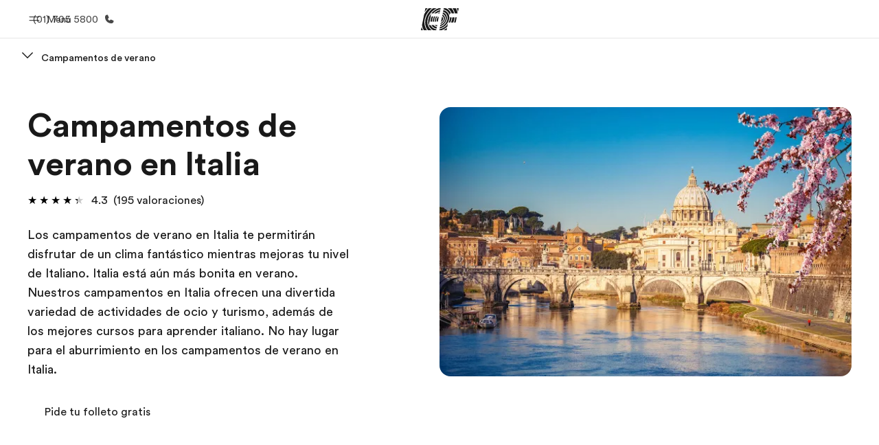

--- FILE ---
content_type: text/html
request_url: https://www.ef.com.pe/pg/campamentos-verano/italia/
body_size: 51020
content:
<!DOCTYPE html><html data-htmlbuilddate="2026-01-29T14:00:12.837Z" data-building-mode="static" data-build-s3folder="cefcom-pg-nextjs" lang="es-PE" data-sb-lang="es-PE" data-version-backpack="3.29.0" data-version-backpack-header="2.21.2" data-version-header="2.1.3" data-version-footer="2.1.0" data-version-clickmaps="0.0.2" data-version-metatags="2.1.0" data-version-notsurecard="2.1.27" data-version-teasercard="2.0.0" data-version-programcard="4.1.4" data-version-utils="2.1.0" data-version-ui-library="2.1.2" data-is-nextjs="true" data-is-pgproject="nextjs" dir="ltr" data-build-date="2026-01-29T14:00:12.837Z" data-master-english-pagename=":pg:campamentos-verano:italia:" data-content-area="program-guide" data-content-area-detail="program-guide:camps" data-branch-version="release" data-gh-runner="ubuntu-2204-x64_i-0a1e18067e09e8194" data-gh-runid="21480871025" data-gh-job="build"><head><meta charSet="utf-8" data-next-head=""/><meta name="viewport" content="width=device-width" data-next-head=""/><script id="ef-optimizely-javascript" src="/assetscdn/optimizely/24099230963.js?v=2026-01-29T14:00:12.837Z"></script><script id="ef-analytics-javascript" src="/assetscdn/daskalos/efcwatk.min.js?v=2026-01-29T14:00:12.837Z"></script><script>(function (w, d, s, l, i) {
                w[l] = w[l] || [];
                w[l].push({
                  'gtm.start': Date.now(),
                  event: 'gtm.js'
                });

                var target = d.getElementById('ef-analytics-javascript'), // <script id="ef-analytics-javascript">
                    j = d.createElement(s),
                    dl = l != 'dataLayer' ? '&l=' + l : '';

                j.async = true;
                j.src = '/assetscdn/daskalos/efcwatm.js?id=' + i + dl;

                // Insert after the *next* element following #ef-analytics-javascript
                target.parentNode.insertBefore(
                  j,
                  target.nextSibling ? target.nextSibling.nextSibling : null
                );
              })(window, document, 'script', 'dataLayer', 'GTM-5VZS5FX');</script><link rel="dns-prefetch" href="//a.storyblok.com"/><link rel="preconnect" href="https://a.storyblok.com" crossorigin=""/><link rel="preload" href="https://a.storyblok.com/f/61891/x/aa166bd9ab/00.svg" as="image" type="image/svg+xml"/><link rel="preload" href="https://a.storyblok.com/f/341138/2815x6398/c83671b5a9/background.png/m/1200x0/filters:format(webp):quality(80)" as="image" type="image/webp"/><link rel="canonical" href="https://www.ef.com.pe/pg/campamentos-verano/italia/"/><title>Campamentos de verano en Italia | Campamentos en Italia | EF</title><meta name="description" content="EF te ofrece campamentos de verano Italia de 2 a 6 semanas con miles de actividades y compañeros internacionales. ¡Ven ya y vive la experiencia de tu vida!"/><meta property="og:image" content="https://a.storyblok.com/f/55469/1176x732/dbeb226726/it_-_2022.png"/><meta property="og:title" content="Campamentos de verano en Italia | Campamentos en Italia | EF"/><meta property="og:description" content="EF te ofrece campamentos de verano Italia de 2 a 6 semanas con miles de actividades y compañeros internacionales. ¡Ven ya y vive la experiencia de tu vida!"/><meta property="og:url" content="https://www.ef.com.pe/pg/campamentos-verano/italia/"/><meta name="twitter:description" content="EF te ofrece campamentos de verano Italia de 2 a 6 semanas con miles de actividades y compañeros internacionales. ¡Ven ya y vive la experiencia de tu vida!"/><meta name="twitter:title" content="Campamentos de verano en Italia | Campamentos en Italia | EF"/><link rel="icon" href="/assetscdn/WIBIwq6RdJvcD9bc8RMd/central-media/common/icon.svg" type="image/svg+xml"/><link rel="icon" href="/assetscdn/WIBIwq6RdJvcD9bc8RMd/central-media/common/favicon.png" sizes="48x48" type="image/png"/><link rel="icon" href="/assetscdn/WIBIwq6RdJvcD9bc8RMd/central-media/common/favicon.ico" sizes="48x48" type="image/x-icon"/><link rel="apple-touch-icon" href="/assetscdn/WIBIwq6RdJvcD9bc8RMd/central-media/common/apple-touch-icon.png"/><link rel="preconnect" as="style" href="https://www.ef.com/"/><link rel="preconnect" as="font" crossorigin="anonymous" href="https://www.ef.com/"/><style>@font-face{font-family:'EF Circular VF';src:url('https://www.ef.com/assetscdn/ef-global/fonts/v1.10.0/variable/EF-Circular-VF-Dia.woff2') format('woff2');unicode-range:U+00C0,U+00C1,U+00C2,U+00C3,U+00C4,U+00C5,U+00C6,U+00C7,U+00C8,U+00C9,U+00CA,U+00CB,U+00CC,U+00CD,U+00CE,U+00CF,U+00D1,U+00D2,U+00D3,U+00D4,U+00D5,U+00D6,U+00D9,U+00DA,U+00DB,U+00DC,U+00DD,U+00E0,U+00E1,U+00E2,U+00E3,U+00E4,U+00E5,U+00E6,U+00E7,U+00E8,U+00E9,U+00EA,U+00EB,U+00EC,U+00ED,U+00EE,U+00EF,U+00F1,U+00F2,U+00F3,U+00F4,U+00F5,U+00F6,U+00F9,U+00FA,U+00FB,U+00FC,U+00FD,U+00FF,U+0100,U+0101,U+010C,U+010D,U+0147,U+0148,U+014D,U+0158,U+0159,U+0160,U+0161,U+0164,U+016F,U+0170,U+0171,U+0178,U+017D,U+017E,U+0401,U+0407,U+0451,U+0457;font-weight:100 900;font-style:normal;font-display:swap}@font-face{font-family:'EF Circular VF';src:url('https://www.ef.com/assetscdn/ef-global/fonts/v1.10.0/variable/EF-Circular-Italic-VF-Extended.woff2') format('woff2');unicode-range:U+00D0,U+00D8,U+00DE,U+00DF,U+00F0,U+00F7,U+00F8,U+00FE,U+0102,U+0103,U+0104,U+0105,U+0106,U+0107,U+0108,U+0109,U+010A,U+010B,U+010E,U+010F,U+0110,U+0111,U+0112,U+0113,U+0114,U+0115,U+0116,U+0117,U+0118,U+0119,U+011A,U+011B,U+011C,U+011D,U+011E,U+011F,U+0120,U+0121,U+0122,U+0123,U+0124,U+0125,U+0126,U+0127,U+0128,U+0129,U+012A,U+012B,U+012C,U+012D,U+012E,U+012F,U+0130,U+0131,U+0132,U+0133,U+0134,U+0135,U+0136,U+0137,U+0138,U+0139,U+013A,U+013B,U+013C,U+013D,U+013E,U+013F,U+0140,U+0141,U+0142,U+0143,U+0144,U+0145,U+0146,U+0149,U+014A,U+014B,U+014C,U+014E,U+014F,U+0150,U+0151,U+0152,U+0153,U+0154,U+0155,U+0156,U+0157,U+015A,U+015B,U+015C,U+015D,U+015E,U+015F,U+0162,U+0163,U+0165,U+0166,U+0167,U+0168,U+0169,U+016A,U+016B,U+016C,U+016D,U+016E,U+0172,U+0173,U+0174,U+0175,U+0176,U+0177,U+0179,U+017A,U+017B,U+017C,U+018F,U+01B5,U+01B6,U+01C4,U+01C5,U+01C6,U+01F1,U+01F2,U+01F3,U+01FA,U+01FB,U+01FC,U+01FD,U+01FE,U+01FF,U+0218,U+0219,U+021A,U+021B,U+0237,U+0259,U+1E80,U+1E81,U+1E82,U+1E83,U+1E84,U+1E85,U+1E8A,U+1E8B,U+1EF2,U+1EF3,U+2007,U+2008,U+200B,U+F4D2,U+F4D3;font-weight:100 900;font-style:italic;font-display:swap}@font-face{font-family:'EF Circular VF';src:url('https://www.ef.com/assetscdn/ef-global/fonts/v1.10.0/variable/EF-Circular-Italic-VF-Latin.woff2') format('woff2');unicode-range:U+0020,U+0021,U+0022,U+0023,U+0024,U+0025,U+0026,U+0027,U+0028,U+0029,U+002A,U+002B,U+002C,U+002D,U+002E,U+002F,U+0030,U+0031,U+0032,U+0033,U+0034,U+0035,U+0036,U+0037,U+0038,U+0039,U+003A,U+003B,U+003C,U+003D,U+003E,U+003F,U+0040,U+0041,U+0042,U+0043,U+0044,U+0045,U+0046,U+0047,U+0048,U+0049,U+004A,U+004B,U+004C,U+004D,U+004E,U+004F,U+0050,U+0051,U+0052,U+0053,U+0054,U+0055,U+0056,U+0057,U+0058,U+0059,U+005A,U+005B,U+005C,U+005D,U+005E,U+005F,U+0060,U+0061,U+0062,U+0063,U+0064,U+0065,U+0066,U+0067,U+0068,U+0069,U+006A,U+006B,U+006C,U+006D,U+006E,U+006F,U+0070,U+0071,U+0072,U+0073,U+0074,U+0075,U+0076,U+0077,U+0078,U+0079,U+007A,U+007B,U+007C,U+007D;font-weight:100 900;font-style:italic;font-display:swap}@font-face{font-family:'EF Circular VF';src:url('https://www.ef.com/assetscdn/ef-global/fonts/v1.10.0/variable/EF-Circular-VF-Cyrillic.woff2') format('woff2');unicode-range:U+0400,U+0401,U+0402,U+0403,U+0404,U+0405,U+0406,U+0407,U+0408,U+0409,U+040A,U+040B,U+040C,U+040D,U+040E,U+040F,U+0410,U+0411,U+0412,U+0413,U+0414,U+0415,U+0416,U+0417,U+0418,U+0419,U+041A,U+041B,U+041C,U+041D,U+041E,U+041F,U+0420,U+0421,U+0422,U+0423,U+0424,U+0425,U+0426,U+0427,U+0428,U+0429,U+042A,U+042B,U+042C,U+042D,U+042E,U+042F,U+0430,U+0431,U+0432,U+0433,U+0434,U+0435,U+0436,U+0437,U+0438,U+0439,U+043A,U+043B,U+043C,U+043D,U+043E,U+043F,U+0440,U+0441,U+0442,U+0443,U+0444,U+0445,U+0446,U+0447,U+0448,U+0449,U+044A,U+044B,U+044C,U+044D,U+044E,U+044F,U+0450,U+0451,U+0452,U+0453,U+0454,U+0455,U+0456,U+0457,U+0458,U+0459,U+045A,U+045B,U+045C,U+045D,U+045E,U+045F,U+0462,U+0463,U+0472,U+0473,U+0474,U+0475,U+0490,U+0491,U+0492,U+0493,U+049A,U+049B,U+04A2,U+04A3,U+04AE,U+04AF,U+04B0,U+04B1,U+04B2,U+04B3,U+04BA,U+04BB,U+04D8,U+04D9,U+04E8,U+04E9;font-weight:100 900;font-style:normal;font-display:swap}@font-face{font-family:'EF Circular VF';src:url('https://www.ef.com/assetscdn/ef-global/fonts/v1.10.0/variable/EF-Circular-Italic-VF-Utilities.woff2') format('woff2');unicode-range:U+007E,U+00A0,U+00A1,U+00A2,U+00A3,U+00A4,U+00A5,U+00A6,U+00A7,U+00A8,U+00A9,U+00AA,U+00AB,U+00AC,U+00AD,U+00AE,U+00AF,U+00B0,U+00B1,U+00B2,U+00B3,U+00B4,U+00B5,U+00B6,U+00B7,U+00B8,U+00B9,U+00BA,U+00BB,U+00BC,U+00BD,U+00BE,U+00BF,U+00D7,U+02BB,U+02BC,U+02C6,U+02C7,U+02C9,U+02D8,U+02D9,U+02DA,U+02DB,U+02DC,U+02DD,U+0394,U+03A9,U+03BC,U+03C0,U+2013,U+2014,U+2018,U+2019,U+201A,U+201C,U+201D,U+201E,U+2020,U+2022,U+2026,U+2030,U+2039,U+203A,U+2042,U+2044,U+2051,U+2070,U+2074,U+2075,U+2076,U+2077,U+2078,U+2079,U+2080,U+2081,U+2082,U+2083,U+2084,U+2085,U+2086,U+2087,U+2088,U+2089,U+20AC,U+20B4,U+20B8,U+20BD,U+2113,U+2116,U+2122,U+2126,U+2160,U+2161,U+2162,U+2163,U+2164,U+2165,U+2166,U+2167,U+2168,U+2169,U+216C,U+216D,U+216E,U+216F,U+2190,U+2191,U+2192,U+2193,U+2196,U+2197,U+2198,U+2199,U+21A9,U+21B0,U+21B1,U+21B2,U+21B3,U+21B4,U+21B5,U+21C6,U+2202,U+2206,U+220F,U+2211,U+2212,U+2215,U+2219,U+221A,U+221E,U+222B,U+2248,U+2260,U+2264,U+2265,U+22C5,U+24C5,U+25A0,U+25A1,U+25AF,U+25B2,U+25B3,U+25CA,U+25CB,U+25CF,U+262E,U+2713,U+2715,U+2780,U+2781,U+2782,U+2783,U+2784,U+2785,U+2786,U+2787,U+2788,U+E000,U+E002;font-weight:100 900;font-style:italic;font-display:swap}@font-face{font-family:'EF Circular VF';src:url('https://www.ef.com/assetscdn/ef-global/fonts/v1.10.0/variable/EF-Circular-VF-Utilities.woff2') format('woff2');unicode-range:U+007E,U+00A0,U+00A1,U+00A2,U+00A3,U+00A4,U+00A5,U+00A6,U+00A7,U+00A8,U+00A9,U+00AA,U+00AB,U+00AC,U+00AD,U+00AE,U+00AF,U+00B0,U+00B1,U+00B2,U+00B3,U+00B4,U+00B5,U+00B6,U+00B7,U+00B8,U+00B9,U+00BA,U+00BB,U+00BC,U+00BD,U+00BE,U+00BF,U+00D7,U+02BB,U+02BC,U+02C6,U+02C7,U+02C9,U+02D8,U+02D9,U+02DA,U+02DB,U+02DC,U+02DD,U+0394,U+03A9,U+03BC,U+03C0,U+2013,U+2014,U+2018,U+2019,U+201A,U+201C,U+201D,U+201E,U+2020,U+2022,U+2026,U+2030,U+2039,U+203A,U+2042,U+2044,U+2051,U+2070,U+2074,U+2075,U+2076,U+2077,U+2078,U+2079,U+2080,U+2081,U+2082,U+2083,U+2084,U+2085,U+2086,U+2087,U+2088,U+2089,U+20AC,U+20B4,U+20B8,U+20BD,U+2113,U+2116,U+2122,U+2126,U+2160,U+2161,U+2162,U+2163,U+2164,U+2165,U+2166,U+2167,U+2168,U+2169,U+216C,U+216D,U+216E,U+216F,U+2190,U+2191,U+2192,U+2193,U+2196,U+2197,U+2198,U+2199,U+21A9,U+21B0,U+21B1,U+21B2,U+21B3,U+21B4,U+21B5,U+21C6,U+2202,U+2206,U+220F,U+2211,U+2212,U+2215,U+2219,U+221A,U+221E,U+222B,U+2248,U+2260,U+2264,U+2265,U+22C5,U+24C5,U+25A0,U+25A1,U+25AF,U+25B2,U+25B3,U+25CA,U+25CB,U+25CF,U+262E,U+2713,U+2715,U+2780,U+2781,U+2782,U+2783,U+2784,U+2785,U+2786,U+2787,U+2788,U+E000,U+E002;font-weight:100 900;font-style:normal;font-display:swap}@font-face{font-family:'EF Circular VF';src:url('https://www.ef.com/assetscdn/ef-global/fonts/v1.10.0/variable/EF-Circular-VF-Extended.woff2') format('woff2');unicode-range:U+00D0,U+00D8,U+00DE,U+00DF,U+00F0,U+00F7,U+00F8,U+00FE,U+0102,U+0103,U+0104,U+0105,U+0106,U+0107,U+0108,U+0109,U+010A,U+010B,U+010E,U+010F,U+0110,U+0111,U+0112,U+0113,U+0114,U+0115,U+0116,U+0117,U+0118,U+0119,U+011A,U+011B,U+011C,U+011D,U+011E,U+011F,U+0120,U+0121,U+0122,U+0123,U+0124,U+0125,U+0126,U+0127,U+0128,U+0129,U+012A,U+012B,U+012C,U+012D,U+012E,U+012F,U+0130,U+0131,U+0132,U+0133,U+0134,U+0135,U+0136,U+0137,U+0138,U+0139,U+013A,U+013B,U+013C,U+013D,U+013E,U+013F,U+0140,U+0141,U+0142,U+0143,U+0144,U+0145,U+0146,U+0149,U+014A,U+014B,U+014C,U+014E,U+014F,U+0150,U+0151,U+0152,U+0153,U+0154,U+0155,U+0156,U+0157,U+015A,U+015B,U+015C,U+015D,U+015E,U+015F,U+0162,U+0163,U+0165,U+0166,U+0167,U+0168,U+0169,U+016A,U+016B,U+016C,U+016D,U+016E,U+0172,U+0173,U+0174,U+0175,U+0176,U+0177,U+0179,U+017A,U+017B,U+017C,U+018F,U+01B5,U+01B6,U+01C4,U+01C5,U+01C6,U+01F1,U+01F2,U+01F3,U+01FA,U+01FB,U+01FC,U+01FD,U+01FE,U+01FF,U+0218,U+0219,U+021A,U+021B,U+0237,U+0259,U+1E80,U+1E81,U+1E82,U+1E83,U+1E84,U+1E85,U+1E8A,U+1E8B,U+1EF2,U+1EF3,U+2007,U+2008,U+200B,U+F4D2,U+F4D3;font-weight:100 900;font-style:normal;font-display:swap}@font-face{font-family:'EF Circular VF';src:url('https://www.ef.com/assetscdn/ef-global/fonts/v1.10.0/variable/EF-Circular-VF-Latin.woff2') format('woff2');unicode-range:U+0020,U+0021,U+0022,U+0023,U+0024,U+0025,U+0026,U+0027,U+0028,U+0029,U+002A,U+002B,U+002C,U+002D,U+002E,U+002F,U+0030,U+0031,U+0032,U+0033,U+0034,U+0035,U+0036,U+0037,U+0038,U+0039,U+003A,U+003B,U+003C,U+003D,U+003E,U+003F,U+0040,U+0041,U+0042,U+0043,U+0044,U+0045,U+0046,U+0047,U+0048,U+0049,U+004A,U+004B,U+004C,U+004D,U+004E,U+004F,U+0050,U+0051,U+0052,U+0053,U+0054,U+0055,U+0056,U+0057,U+0058,U+0059,U+005A,U+005B,U+005C,U+005D,U+005E,U+005F,U+0060,U+0061,U+0062,U+0063,U+0064,U+0065,U+0066,U+0067,U+0068,U+0069,U+006A,U+006B,U+006C,U+006D,U+006E,U+006F,U+0070,U+0071,U+0072,U+0073,U+0074,U+0075,U+0076,U+0077,U+0078,U+0079,U+007A,U+007B,U+007C,U+007D;font-weight:100 900;font-style:normal;font-display:swap}@font-face{font-family:'EF Circular VF';src:url('https://www.ef.com/assetscdn/ef-global/fonts/v1.10.0/variable/EF-Circular-Italic-VF-Cyrillic.woff2') format('woff2');unicode-range:U+0400,U+0401,U+0402,U+0403,U+0404,U+0405,U+0406,U+0407,U+0408,U+0409,U+040A,U+040B,U+040C,U+040D,U+040E,U+040F,U+0410,U+0411,U+0412,U+0413,U+0414,U+0415,U+0416,U+0417,U+0418,U+0419,U+041A,U+041B,U+041C,U+041D,U+041E,U+041F,U+0420,U+0421,U+0422,U+0423,U+0424,U+0425,U+0426,U+0427,U+0428,U+0429,U+042A,U+042B,U+042C,U+042D,U+042E,U+042F,U+0430,U+0431,U+0432,U+0433,U+0434,U+0435,U+0436,U+0437,U+0438,U+0439,U+043A,U+043B,U+043C,U+043D,U+043E,U+043F,U+0440,U+0441,U+0442,U+0443,U+0444,U+0445,U+0446,U+0447,U+0448,U+0449,U+044A,U+044B,U+044C,U+044D,U+044E,U+044F,U+0450,U+0451,U+0452,U+0453,U+0454,U+0455,U+0456,U+0457,U+0458,U+0459,U+045A,U+045B,U+045C,U+045D,U+045E,U+045F,U+0462,U+0463,U+0472,U+0473,U+0474,U+0475,U+0490,U+0491,U+0492,U+0493,U+049A,U+049B,U+04A2,U+04A3,U+04AE,U+04AF,U+04B0,U+04B1,U+04B2,U+04B3,U+04BA,U+04BB,U+04D8,U+04D9,U+04E8,U+04E9;font-weight:100 900;font-style:italic;font-display:swap}@font-face{font-family:'EF Circular VF';src:url('https://www.ef.com/assetscdn/ef-global/fonts/v1.10.0/variable/EF-Circular-Italic-VF-Dia.woff2') format('woff2');unicode-range:U+00C0,U+00C1,U+00C2,U+00C3,U+00C4,U+00C5,U+00C6,U+00C7,U+00C8,U+00C9,U+00CA,U+00CB,U+00CC,U+00CD,U+00CE,U+00CF,U+00D1,U+00D2,U+00D3,U+00D4,U+00D5,U+00D6,U+00D9,U+00DA,U+00DB,U+00DC,U+00DD,U+00E0,U+00E1,U+00E2,U+00E3,U+00E4,U+00E5,U+00E6,U+00E7,U+00E8,U+00E9,U+00EA,U+00EB,U+00EC,U+00ED,U+00EE,U+00EF,U+00F1,U+00F2,U+00F3,U+00F4,U+00F5,U+00F6,U+00F9,U+00FA,U+00FB,U+00FC,U+00FD,U+00FF,U+0100,U+0101,U+010C,U+010D,U+0147,U+0148,U+014D,U+0158,U+0159,U+0160,U+0161,U+0164,U+016F,U+0170,U+0171,U+0178,U+017D,U+017E,U+0401,U+0407,U+0451,U+0457;font-weight:100 900;font-style:italic;font-display:swap}</style><style>html, body { font-family: EF Circular VF, Helvetica, Open Sans, Gill Sans MT, Gill Sans, Corbel, Arial, sans-serif; }</style><script src="https://unpkg.com/@phosphor-icons/web"></script><link rel="preload" href="/assetscdn/cefcom-pg-nextjs/pe/_next/static/css/3d21b2b58bbfef57.css" as="style" crossorigin="anonymous"/><link rel="stylesheet" href="/assetscdn/cefcom-pg-nextjs/pe/_next/static/css/3d21b2b58bbfef57.css" crossorigin="anonymous" data-n-g=""/><noscript data-n-css=""></noscript><script defer="" crossorigin="anonymous" nomodule="" src="/assetscdn/cefcom-pg-nextjs/pe/_next/static/chunks/polyfills-42372ed130431b0a.js"></script><script defer="" src="/assetscdn/cefcom-pg-nextjs/pe/_next/static/chunks/297.c6dc80c3786c98f5.js" crossorigin="anonymous"></script><script src="/assetscdn/cefcom-pg-nextjs/pe/_next/static/chunks/webpack-3fa8196ec00126fe.js" defer="" crossorigin="anonymous"></script><script src="/assetscdn/cefcom-pg-nextjs/pe/_next/static/chunks/framework-052b50cd3d4947f2.js" defer="" crossorigin="anonymous"></script><script src="/assetscdn/cefcom-pg-nextjs/pe/_next/static/chunks/main-58d904d34c2326fd.js" defer="" crossorigin="anonymous"></script><script src="/assetscdn/cefcom-pg-nextjs/pe/_next/static/chunks/pages/_app-e5fd037289eb30ee.js" defer="" crossorigin="anonymous"></script><script src="/assetscdn/cefcom-pg-nextjs/pe/_next/static/chunks/1156eaf0-5e0c7ca718f573f1.js" defer="" crossorigin="anonymous"></script><script src="/assetscdn/cefcom-pg-nextjs/pe/_next/static/chunks/e0de314d-ac96e9e6f5844de2.js" defer="" crossorigin="anonymous"></script><script src="/assetscdn/cefcom-pg-nextjs/pe/_next/static/chunks/553d6146-abf25901c7b3c80c.js" defer="" crossorigin="anonymous"></script><script src="/assetscdn/cefcom-pg-nextjs/pe/_next/static/chunks/897c3808-be5c5364db208534.js" defer="" crossorigin="anonymous"></script><script src="/assetscdn/cefcom-pg-nextjs/pe/_next/static/chunks/b8a8df81-e38a8230bbdead89.js" defer="" crossorigin="anonymous"></script><script src="/assetscdn/cefcom-pg-nextjs/pe/_next/static/chunks/a4f02333-739121e247d2b4ce.js" defer="" crossorigin="anonymous"></script><script src="/assetscdn/cefcom-pg-nextjs/pe/_next/static/chunks/fec483df-0d0b04e6568db4b1.js" defer="" crossorigin="anonymous"></script><script src="/assetscdn/cefcom-pg-nextjs/pe/_next/static/chunks/342-04e3c8858581e4b2.js" defer="" crossorigin="anonymous"></script><script src="/assetscdn/cefcom-pg-nextjs/pe/_next/static/chunks/688-eac4dd3cba546872.js" defer="" crossorigin="anonymous"></script><script src="/assetscdn/cefcom-pg-nextjs/pe/_next/static/chunks/pages/%5B...slug%5D-5009068f6d6fcb17.js" defer="" crossorigin="anonymous"></script><script src="/assetscdn/cefcom-pg-nextjs/pe/_next/static/cefcom-pg-21480871025/_buildManifest.js" defer="" crossorigin="anonymous"></script><script src="/assetscdn/cefcom-pg-nextjs/pe/_next/static/cefcom-pg-21480871025/_ssgManifest.js" defer="" crossorigin="anonymous"></script></head><body class="overwrite-status-overlay"><div id="__next"><div id="app" data-tagtopic="campamentos" data-tagwhen="summer" data-tagagerange="age-0-24" data-tagduration="-" data-tagexperience="camps" data-taglanguagelearned="-" data-tagplatform="abroad" data-tagfeature="-" data-tagcitystate="-" data-tagterritory="it"><div class="mkt-pe false   page-slug-/pg/campamentos-verano/italia/ wrapper site-pg"><div><div dir="ltr" id="cefcom-globalheader" data-clickregion="global-header" data-version="2.1.3" data-cefcom-test="2" class="relative z-[99] select-none box-border
         --with-sticky-header 
        "><header data-clicksubregion="topbar" role="banner" class="relative overflow-visible z-[1000]
         [&amp;]:before:content-[&#x27;&#x27;] [&amp;]:before:fixed [&amp;]:before:w-full [&amp;]:before:h-full
         [&amp;]:before:top-0 [&amp;]:before:left-0 [&amp;]:before:right-0 [&amp;]:before:bottom-0 [&amp;]:before:bg-[rgba(0,0,0,0.5)] [&amp;]:before:z-0
        [&amp;]:before:hidden
        " style="padding-right:0px;margin-right:0px"><div class="relative z-[100] bg-white border-b border-b-[rgba(25,25,25,0.1)] text-[rgba(25,25,25,0.8)]"><div id="topbar-header" class="h-[48px] md:!h-[55px] m-[0] mx-[24px] md:mx-[32px] text-[14px] font-normal z-[20001] relative
                        max-md:max-w-none
                        lg:max-w-[960px] lg:mx-auto
                        xl:max-w-[1200px] xl:mx-auto"><div class="absolute z-[2] lrt:left-0 rtl:right-0 flex-1 flex h-full top-0 "><a class="no-underline cursor-pointer inline-flex items-center" href="#" data-info="open" aria-label="Menú" role="button"><span class="-z-50 mb-[2px]"><svg xmlns="http://www.w3.org/2000/svg" width="20" height="20" fill="currentColor" viewBox="0 0 256 256"><path d="M224,160a8,8,0,0,1-8,8H40a8,8,0,0,1,0-16H216A8,8,0,0,1,224,160ZM40,104H216a8,8,0,0,0,0-16H40a8,8,0,0,0,0,16Z"></path></svg></span><span class="text-[rgba(25,25,25,0.8)] mx-[8px] hidden md:block text-[14px] font-normal"><span class="hidden">Cerrar</span><span class="inline-block">Menú</span></span></a></div><div class="absolute flex-1 flex h-full w-full z-[1] items-center  justify-center "><a href="/" class="bg-none block h-[32px] box-border" data-info="ef-logo" aria-label="EF"><span style="background-image:url(&#x27;https://a.storyblok.com/f/61891/x/aa166bd9ab/00.svg&#x27;)" class="bg-[length:55px_32px] w-[55px] h-[32px] block"></span><span style="background-image:url(&#x27;https://a.storyblok.com/f/61891/x/7d00ecae9d/00.svg&#x27;)" class="bg-[length:55px_32px] w-[55px] h-[32px] hidden"></span></a></div><div class="absolute rtl:left-0 ltr:right-0 flex-1 flex h-full top-0 z-[2] pr-[0px]"><a href="tel:017055800" class=" text-[rgba(25,25,25,0.8)] lg:inline-flex self-center text-[16px] font-normal items-center hover:underline" data-info="telephone" aria-label="Llamar"><span class="text-[rgba(25,25,25,0.8)] hidden lg:block text-[14px] font-normal mx-[8px]">(01) 705 5800</span><svg xmlns="http://www.w3.org/2000/svg" width="16" height="16" fill="currentColor" viewBox="0 0 256 256"><path d="M231.88,175.08A56.26,56.26,0,0,1,176,224C96.6,224,32,159.4,32,80A56.26,56.26,0,0,1,80.92,24.12a16,16,0,0,1,16.62,9.52l21.12,47.15,0,.12A16,16,0,0,1,117.39,96c-.18.27-.37.52-.57.77L96,121.45c7.49,15.22,23.41,31,38.83,38.51l24.34-20.71a8.12,8.12,0,0,1,.75-.56,16,16,0,0,1,15.17-1.4l.13.06,47.11,21.11A16,16,0,0,1,231.88,175.08Z"></path></svg></a></div></div><div data-component="TopBarMenu" class="hidden md:block"><div class=" h-[0px]  transition-[height] duration-[.2s] ease-in-out
 overflow-hidden bg-white absolute right-0 left-0 top-[56px] z-[101] box-border touch-none select-none leading-[1.71] rounded-bl-[2px] rounded-br-[2px]"><div><div class="max-w-[none] md:max-w-[960px] lg:max-w-[1200px] mx-auto"><ul class="flex justify-center float-none w-full p-0 m-0 relative leading-[1.71]"><li class="group list-none w-[190px] leading-[0.8] pt-5 md:w-[20%] lg:pt-5"><a href="/" class="text-[#333] no-underline relative" data-short-text="Inicio" data-info="home" aria-label="
                         Inicio-Bienvenido a EF
                        "><div class="box-border touch-none select-none text-center mx-auto mt-[27px] w-[172px]"><span class="block opacity-80"><svg xmlns="http://www.w3.org/2000/svg" width="24" height="24" fill="currentColor" viewBox="0 0 256 256" class="align-middle fill-[#191919] inline-block h-[24px]"><path d="M224,120v96a8,8,0,0,1-8,8H40a8,8,0,0,1-8-8V120a15.87,15.87,0,0,1,4.69-11.32l80-80a16,16,0,0,1,22.62,0l80,80A15.87,15.87,0,0,1,224,120Z"></path></svg></span><p class="leading-6 text-[18px] font-medium normal-italic normal-normal normal-normal text-center text-[#191919CC] mt-[6px] mb-[6px] inline-block z-[10] relative
                            after:content-[&#x27;&#x27;] after:absolute after:w-full after:h-0 after:bottom-[15px] after:left-0 after:rounded-[1px] after:bg-[rgba(0,185,255,0.1)] after:scale-x-105 after:-z-10
                            after:transition-[height] after:duration-200 after:ease-linear
                            group-hover:after:h-[8px]">Inicio</p><div><span class="text-[14px] leading-6 font-normal normal-italic normal-normal text-center">Bienvenido a EF</span></div></div></a></li><li class="group list-none w-[190px] leading-[0.8] pt-5 md:w-[20%] lg:pt-5"><a href="/pg/" class="text-[#333] no-underline relative" data-short-text="Programas" data-info="pg" aria-label="
                         Programas-Ver todo lo que hacemos
                        "><div class="box-border touch-none select-none text-center mx-auto mt-[27px] w-[172px]"><span class="block opacity-80"><svg xmlns="http://www.w3.org/2000/svg" width="24" height="24" fill="currentColor" viewBox="0 0 256 256" class="align-middle fill-[#191919] inline-block h-[24px]"><path d="M220,169.09l-92,53.65L36,169.09A8,8,0,0,0,28,182.91l96,56a8,8,0,0,0,8.06,0l96-56A8,8,0,1,0,220,169.09Z"></path><path d="M220,121.09l-92,53.65L36,121.09A8,8,0,0,0,28,134.91l96,56a8,8,0,0,0,8.06,0l96-56A8,8,0,1,0,220,121.09Z"></path><path d="M28,86.91l96,56a8,8,0,0,0,8.06,0l96-56a8,8,0,0,0,0-13.82l-96-56a8,8,0,0,0-8.06,0l-96,56a8,8,0,0,0,0,13.82Z"></path></svg></span><p class="leading-6 text-[18px] font-medium normal-italic normal-normal normal-normal text-center text-[#191919CC] mt-[6px] mb-[6px] inline-block z-[10] relative
                            after:content-[&#x27;&#x27;] after:absolute after:w-full after:h-0 after:bottom-[15px] after:left-0 after:rounded-[1px] after:bg-[rgba(0,185,255,0.1)] after:scale-x-105 after:-z-10
                            after:transition-[height] after:duration-200 after:ease-linear
                            group-hover:after:h-[8px]">Programas</p><div><span class="text-[14px] leading-6 font-normal normal-italic normal-normal text-center">Ver todo lo que hacemos</span></div></div></a></li><li class="group list-none w-[190px] leading-[0.8] pt-5 md:w-[20%] lg:pt-5"><a href="/contact/" class="text-[#333] no-underline relative" data-short-text="Oficinas" data-info="contact" aria-label="
                         Oficinas-Encuentra una oficina
                        "><div class="box-border touch-none select-none text-center mx-auto mt-[27px] w-[172px]"><span class="block opacity-80"><svg xmlns="http://www.w3.org/2000/svg" width="24" height="24" fill="currentColor" viewBox="0 0 256 256" class="align-middle fill-[#191919] inline-block h-[24px]"><path d="M239.73,208H224V96a16,16,0,0,0-16-16H164a4,4,0,0,0-4,4V208H144V32.41a16.43,16.43,0,0,0-6.16-13,16,16,0,0,0-18.72-.69L39.12,72A16,16,0,0,0,32,85.34V208H16.27A8.18,8.18,0,0,0,8,215.47,8,8,0,0,0,16,224H240a8,8,0,0,0,8-8.53A8.18,8.18,0,0,0,239.73,208ZM76,184a8,8,0,0,1-8.53,8A8.18,8.18,0,0,1,60,183.72V168.27A8.19,8.19,0,0,1,67.47,160,8,8,0,0,1,76,168Zm0-56a8,8,0,0,1-8.53,8A8.19,8.19,0,0,1,60,127.72V112.27A8.19,8.19,0,0,1,67.47,104,8,8,0,0,1,76,112Zm40,56a8,8,0,0,1-8.53,8,8.18,8.18,0,0,1-7.47-8.26V168.27a8.19,8.19,0,0,1,7.47-8.26,8,8,0,0,1,8.53,8Zm0-56a8,8,0,0,1-8.53,8,8.19,8.19,0,0,1-7.47-8.26V112.27a8.19,8.19,0,0,1,7.47-8.26,8,8,0,0,1,8.53,8Z"></path></svg></span><p class="leading-6 text-[18px] font-medium normal-italic normal-normal normal-normal text-center text-[#191919CC] mt-[6px] mb-[6px] inline-block z-[10] relative
                            after:content-[&#x27;&#x27;] after:absolute after:w-full after:h-0 after:bottom-[15px] after:left-0 after:rounded-[1px] after:bg-[rgba(0,185,255,0.1)] after:scale-x-105 after:-z-10
                            after:transition-[height] after:duration-200 after:ease-linear
                            group-hover:after:h-[8px]">Oficinas</p><div><span class="text-[14px] leading-6 font-normal normal-italic normal-normal text-center">Encuentra una oficina</span></div></div></a></li><li class="group list-none w-[190px] leading-[0.8] pt-5 md:w-[20%] lg:pt-5"><a href="/about-us/" class="text-[#333] no-underline relative" data-short-text="Sobre nosotros" data-info="about-us" aria-label="
                         Sobre nosotros-Quiénes somos
                        "><div class="box-border touch-none select-none text-center mx-auto mt-[27px] w-[172px]"><span class="block opacity-80"><svg xmlns="http://www.w3.org/2000/svg" width="24" height="24" fill="currentColor" viewBox="0 0 256 256" class="align-middle fill-[#191919] inline-block h-[24px]"><path d="M230.93,220a8,8,0,0,1-6.93,4H32a8,8,0,0,1-6.92-12c15.23-26.33,38.7-45.21,66.09-54.16a72,72,0,1,1,73.66,0c27.39,8.95,50.86,27.83,66.09,54.16A8,8,0,0,1,230.93,220Z"></path></svg></span><p class="leading-6 text-[18px] font-medium normal-italic normal-normal normal-normal text-center text-[#191919CC] mt-[6px] mb-[6px] inline-block z-[10] relative
                            after:content-[&#x27;&#x27;] after:absolute after:w-full after:h-0 after:bottom-[15px] after:left-0 after:rounded-[1px] after:bg-[rgba(0,185,255,0.1)] after:scale-x-105 after:-z-10
                            after:transition-[height] after:duration-200 after:ease-linear
                            group-hover:after:h-[8px]">Sobre nosotros</p><div><span class="text-[14px] leading-6 font-normal normal-italic normal-normal text-center">Quiénes somos</span></div></div></a></li><li class="group list-none w-[190px] leading-[0.8] pt-5 md:w-[20%] lg:pt-5"><a href="//careers.ef.com" class="text-[#333] no-underline relative" data-short-text="Trabajos" data-info="careers" aria-label="
                         Trabajos-Únete al equipo
                        "><div class="box-border touch-none select-none text-center mx-auto mt-[27px] w-[172px]"><span class="block opacity-80"><svg xmlns="http://www.w3.org/2000/svg" width="24" height="24" fill="currentColor" viewBox="0 0 256 256" class="align-middle fill-[#191919] inline-block h-[24px]"><path d="M152,112a8,8,0,0,1-8,8H112a8,8,0,0,1,0-16h32A8,8,0,0,1,152,112Zm80-40V200a16,16,0,0,1-16,16H40a16,16,0,0,1-16-16V72A16,16,0,0,1,40,56H80V48a24,24,0,0,1,24-24h48a24,24,0,0,1,24,24v8h40A16,16,0,0,1,232,72ZM96,56h64V48a8,8,0,0,0-8-8H104a8,8,0,0,0-8,8Zm120,57.61V72H40v41.61A184,184,0,0,0,128,136,184,184,0,0,0,216,113.61Z"></path></svg></span><p class="leading-6 text-[18px] font-medium normal-italic normal-normal normal-normal text-center text-[#191919CC] mt-[6px] mb-[6px] inline-block z-[10] relative
                            after:content-[&#x27;&#x27;] after:absolute after:w-full after:h-0 after:bottom-[15px] after:left-0 after:rounded-[1px] after:bg-[rgba(0,185,255,0.1)] after:scale-x-105 after:-z-10
                            after:transition-[height] after:duration-200 after:ease-linear
                            group-hover:after:h-[8px]">Trabajos</p><div><span class="text-[14px] leading-6 font-normal normal-italic normal-normal text-center">Únete al equipo</span></div></div></a></li></ul></div></div></div></div><div class="relative  [&amp;&amp;]:md:hidden"><section class="ltr:-translate-x-full rtl:translate-x-full opacity-0 pointer-events-none fixed ltr:left-0 rtl:right-0 top-[48px] bottom-0 w-full bg-white duration-[375ms] "><div class="overflow-y-scroll [-webkit-overflow-scrolling:touch] h-full [&amp;&amp;]:md:hidden"><nav class="p-0 h-full [&amp;&amp;]:md:hidden" id="global-mobile-nav" role="navigation"><ul class="list-none ltr:pl-[29px] rtl:pr-[29px] my-[30px]"><li class="text-[#191919CC] leading-[2.5] mb-[11px] list-none md:mb-[16px] !important"><a href="/" class="relative [&amp;&amp;]:block text-inherit font-normal leading-normal tracking-normal no-underline mb-[1px] text-[20px] text-white overflow-hidden
                        [&amp;&amp;]:after:content-[&#x27; &#x27;] [&amp;&amp;]:after:absolute [&amp;&amp;]:after:left-0 [&amp;&amp;]:after:bottom-0 [&amp;&amp;]:after:bg-white [&amp;&amp;]:after:opacity-0 [&amp;&amp;]:after:transition-opacity
                        [&amp;&amp;]:after:block [&amp;&amp;]:after:float-right [&amp;&amp;]:after:h-[16px] [&amp;&amp;]:after:w-[16px] [&amp;&amp;]:after:mr-[24px] [&amp;&amp;]:after:bg-cefcom-tw-image
                        " data-info="home"><p class="my-[1px] text-[20px] font-medium normal-italic normal-normal leading-normal tracking-normal text-[#191919CC]">Inicio</p><span class="text-[14px] font-normal normal-italic normal-normal leading-[1.29] tracking-normal text-[#191919CC] m-0">Bienvenido a EF</span></a></li><li class="text-[#191919CC] leading-[2.5] mb-[11px] list-none md:mb-[16px] !important"><a href="/pg/" class="relative [&amp;&amp;]:block text-inherit font-normal leading-normal tracking-normal no-underline mb-[1px] text-[20px] text-white overflow-hidden
                        [&amp;&amp;]:after:content-[&#x27; &#x27;] [&amp;&amp;]:after:absolute [&amp;&amp;]:after:left-0 [&amp;&amp;]:after:bottom-0 [&amp;&amp;]:after:bg-white [&amp;&amp;]:after:opacity-0 [&amp;&amp;]:after:transition-opacity
                        [&amp;&amp;]:after:block [&amp;&amp;]:after:float-right [&amp;&amp;]:after:h-[16px] [&amp;&amp;]:after:w-[16px] [&amp;&amp;]:after:mr-[24px] [&amp;&amp;]:after:bg-cefcom-tw-image
                        " data-info="pg"><p class="my-[1px] text-[20px] font-medium normal-italic normal-normal leading-normal tracking-normal text-[#191919CC]">Programas</p><span class="text-[14px] font-normal normal-italic normal-normal leading-[1.29] tracking-normal text-[#191919CC] m-0">Ver todo lo que hacemos</span></a></li><li class="text-[#191919CC] leading-[2.5] mb-[11px] list-none md:mb-[16px] !important"><a href="/contact/" class="relative [&amp;&amp;]:block text-inherit font-normal leading-normal tracking-normal no-underline mb-[1px] text-[20px] text-white overflow-hidden
                        [&amp;&amp;]:after:content-[&#x27; &#x27;] [&amp;&amp;]:after:absolute [&amp;&amp;]:after:left-0 [&amp;&amp;]:after:bottom-0 [&amp;&amp;]:after:bg-white [&amp;&amp;]:after:opacity-0 [&amp;&amp;]:after:transition-opacity
                        [&amp;&amp;]:after:block [&amp;&amp;]:after:float-right [&amp;&amp;]:after:h-[16px] [&amp;&amp;]:after:w-[16px] [&amp;&amp;]:after:mr-[24px] [&amp;&amp;]:after:bg-cefcom-tw-image
                        " data-info="contact"><p class="my-[1px] text-[20px] font-medium normal-italic normal-normal leading-normal tracking-normal text-[#191919CC]">Oficinas</p><span class="text-[14px] font-normal normal-italic normal-normal leading-[1.29] tracking-normal text-[#191919CC] m-0">Encuentra una oficina</span></a></li><li class="text-[#191919CC] leading-[2.5] mb-[11px] list-none md:mb-[16px] !important"><a href="/about-us/" class="relative [&amp;&amp;]:block text-inherit font-normal leading-normal tracking-normal no-underline mb-[1px] text-[20px] text-white overflow-hidden
                        [&amp;&amp;]:after:content-[&#x27; &#x27;] [&amp;&amp;]:after:absolute [&amp;&amp;]:after:left-0 [&amp;&amp;]:after:bottom-0 [&amp;&amp;]:after:bg-white [&amp;&amp;]:after:opacity-0 [&amp;&amp;]:after:transition-opacity
                        [&amp;&amp;]:after:block [&amp;&amp;]:after:float-right [&amp;&amp;]:after:h-[16px] [&amp;&amp;]:after:w-[16px] [&amp;&amp;]:after:mr-[24px] [&amp;&amp;]:after:bg-cefcom-tw-image
                        " data-info="about-us"><p class="my-[1px] text-[20px] font-medium normal-italic normal-normal leading-normal tracking-normal text-[#191919CC]">Sobre nosotros</p><span class="text-[14px] font-normal normal-italic normal-normal leading-[1.29] tracking-normal text-[#191919CC] m-0">Quiénes somos</span></a></li><li class="text-[#191919CC] leading-[2.5] mb-[11px] list-none md:mb-[16px] !important"><a href="//careers.ef.com" class="relative [&amp;&amp;]:block text-inherit font-normal leading-normal tracking-normal no-underline mb-[1px] text-[20px] text-white overflow-hidden
                        [&amp;&amp;]:after:content-[&#x27; &#x27;] [&amp;&amp;]:after:absolute [&amp;&amp;]:after:left-0 [&amp;&amp;]:after:bottom-0 [&amp;&amp;]:after:bg-white [&amp;&amp;]:after:opacity-0 [&amp;&amp;]:after:transition-opacity
                        [&amp;&amp;]:after:block [&amp;&amp;]:after:float-right [&amp;&amp;]:after:h-[16px] [&amp;&amp;]:after:w-[16px] [&amp;&amp;]:after:mr-[24px] [&amp;&amp;]:after:bg-cefcom-tw-image
                        " data-info="careers"><p class="my-[1px] text-[20px] font-medium normal-italic normal-normal leading-normal tracking-normal text-[#191919CC]">Trabajos</p><span class="text-[14px] font-normal normal-italic normal-normal leading-[1.29] tracking-normal text-[#191919CC] m-0">Únete al equipo</span></a></li></ul></nav></div></section></div></div></header></div><main id="layout" data-clickregion="page" role="main"><div><div id="template-page-default" class="rootpage topic-page"><div><section id="section_stage-default-new" class="rendering_default -stage px-6 py-0 md:px-[32px] lg:p-0"><div class="cefcom-grid-system cefcom-container [&amp;&amp;]:px-0"><span class="back-btn"><a href="/pg/campamentos-verano/">Campamentos de verano</a></span><div class="cefcom-row pt-[64px] sm:pt-[100px] pb-[32px] sm:pb-[128px] flex-col-reverse lg:flex-row mx-0"><div class="cefcom-col -s-12-tw -l-6-tw default-stage__text xl:pr-32 lg:pr-16 pl-0"><h1 class="mb-2">Campamentos de verano en Italia</h1><div class="pg-star-rating"><div class="starrating" itemscope="" itemType="http://schema.org/Product"><span itemProp="name" style="display:none">Campamentos de verano en Italia</span><div itemProp="aggregateRating" itemscope="" itemType="http://schema.org/AggregateRating" class="rating_container"><div class="pg-star-rating_icons" style="--rating:4.3"></div><div class="pg-star-rating_score">4.3</div><span itemProp="reviewCount" style="display:none">195</span><div class="pg-star-rating_count">(<!-- -->195<!-- --> <!-- -->valoraciones<!-- -->)</div><span itemProp="ratingValue" style="display:none">4.3</span></div></div></div><div class="default-stage__text-block"><div data-version="1.0.0"><p >Los campamentos de verano en Italia te permitirán disfrutar de un clima fantástico mientras mejoras tu nivel de Italiano. Italia está aún más bonita en verano. Nuestros campamentos en Italia ofrecen una divertida variedad de actividades de ocio y turismo, además de los mejores cursos para aprender italiano. No hay lugar para el aburrimiento en los campamentos de verano en Italia.</p></div><div class="default-stage__buttons  max-sm:block flex items-start"><a role="button" href="https://www.ef.com.pe/cp/brochure/" aria-disabled="false" tabindex="0" aria-label="cta" class="ef-button ef-button-secondary relative z-10 inline-flex max-w-full cursor-pointer appearance-none items-center justify-center rounded-full border-none text-base leading-6 no-underline outline-none [--button-scale-pressed:1] disabled:cursor-not-allowed px-6 py-3 text-[--color-component-button-secondary-text,var(--color-brand-ink-black)] hover:cursor-pointer hover:[--button-scale-pressed:1.05] ef-button"><span class="ef-button-bg absolute bottom-0 left-0 top-0 block h-full w-full rounded-[inherit] motion-safe:transition-[transform] motion-safe:animation-duration-system-short motion-safe:animation-ease-system-easing-standard bg-button-secondary-bg shadow-border shadow-brand-ink-black motion-safe:scale-[--button-scale-pressed]"></span><span class="pointer-events-none isolate z-20 flex max-w-full select-none flex-row items-center justify-center gap-xs whitespace-nowrap text-ui-label md:mx-auto [&amp;&gt;svg]:h-[var(--icon-size,16px)] [&amp;&gt;svg]:w-[var(--icon-size,16px)] [&amp;&gt;svg]:flex-none"><span class="max-w-full overflow-hidden overflow-ellipsis whitespace-nowrap">Pide tu folleto gratis</span></span></a></div></div><div class="relative"><section class="rendering__sticky-header"><div class="sticky-header__wrapper"><p class="hidden l:block text-[18px] font-bold">Campamentos de verano en Italia</p><a role="button" href="https://www.ef.com.pe/cp/brochure/" aria-disabled="false" tabindex="0" class="ef-button ef-button-secondary relative z-10 inline-flex max-w-full cursor-pointer appearance-none items-center justify-center rounded-full border-none text-base no-underline outline-none [--button-scale-pressed:1] disabled:cursor-not-allowed px-4 py-1.5 leading-none hit-area-small text-[--color-component-button-secondary-text,var(--color-brand-ink-black)] hover:cursor-pointer hover:[--button-scale-pressed:1.05] ef-button"><span class="ef-button-bg absolute bottom-0 left-0 top-0 block h-full w-full rounded-[inherit] motion-safe:transition-[transform] motion-safe:animation-duration-system-short motion-safe:animation-ease-system-easing-standard bg-button-secondary-bg shadow-border shadow-brand-ink-black motion-safe:scale-[--button-scale-pressed]"></span><span class="pointer-events-none isolate z-20 flex max-w-full select-none flex-row items-center justify-center gap-xs whitespace-nowrap md:mx-auto [&amp;&gt;svg]:h-[var(--icon-size,16px)] [&amp;&gt;svg]:w-[var(--icon-size,16px)] [&amp;&gt;svg]:flex-none text-ui-label-small"><span class="max-w-full overflow-hidden overflow-ellipsis whitespace-nowrap">Pide tu folleto gratis</span></span></a></div></section></div></div><div class="cefcom-col -s-12-tw -l-6-tw image"><picture data-version="2.1.2"><source type="image/webp" srcSet="https://a.storyblok.com/f/55469/1176x732/dbeb226726/it_-_2022.png/m/588x392/filters:format(webp), https://a.storyblok.com/f/55469/1176x732/dbeb226726/it_-_2022.png/m/588x392/filters:format(webp) 1x" media="(max-width: 768px)"/><source type="image/webp" srcSet="https://a.storyblok.com/f/55469/1176x732/dbeb226726/it_-_2022.png/m/588x392/filters:format(webp), https://a.storyblok.com/f/55469/1176x732/dbeb226726/it_-_2022.png/m/588x392/filters:format(webp) 1x"/><img alt="Campamentos de verano en Italia" src="https://a.storyblok.com/f/55469/1176x732/dbeb226726/it_-_2022.png/m/588x392/filters:format(webp)" sizes="(min-width: 36em) 33.3vw, 100vw" class="ef-responsive-image rounded-[16px] p-[10px] stage-background mb-[24px] -ri" width="auto"/></picture></div></div></div></section></div><div><section class="relative mb-[0px] lg:mb-[24px] bg-transparent-force cefcom-section -wrapped-comps" id="pg-cards-group"><div class="cefcom-grid-system cefcom-container rounded-2xl py-6 lg:p-8 my-6 overflow-hidden border border-[#D1D1D1] w-full lg:max-w-[1392px] mx-auto px-[0] box-border lg:py-[96px] bg-repeat-y bg-top [background-size:100%_auto] bg-[url(&#x27;https://a.storyblok.com/f/55469/2815x12382/5a815c0d99/pg-background-desktop.svg&#x27;)] lg:bg-[url(&#x27;https://a.storyblok.com/f/55469/2815x12382/5a815c0d99/pg-background-desktop.svg&#x27;)]"><div class="cefcom-row"><div class="cefcom-col -s-12-tw text-center pt-[0px] pb-8 lg:pt-[0px] lg:pb-[40px] px-[12px]"><div class="mb-4 inline-block"><img src="https://a.storyblok.com/f/341138/56x57/2a875ff63d/smileyicon.svg" alt="Smiley Icon" width="56" height="57" loading="lazy"/></div><h2 class="ef-text isolate text-system-text text-center mx-auto max-w-[584px] px-6 text-[24px]/[32px] lg:text-[32px]/[40px]"><span>Encuentra tu programa</span></h2></div></div><section class="cefcom-section rendering__age-categories pb-10 lg:pb-0   " id="inpage-age-select"><div class="cefcom-grid-system cefcom-container"><div class="cefcom-row"><div class="cefcom-col age-group-card__wrapper -s-12-tw -m-6-tw -l-4-tw md:px-3 px-0"><div class="age-select-card" data-age-group="HIGH" data-info="HIGH"><div class="age-group-card__wrapper"><span><a id="cefcom-teasercard-wrapper" data-version="2.0.0" data-code="HIGH" data-tracking="age:HIGH" data-programs="ILS" data-info="ILS" filter-name="age:HIGH" class="cefcom-card--teaser -ri " href="#HIGH" target="_self" rel="" data-clicksubregion="program-by-age"><picture data-version="0.4.0"><source type="image/webp" srcSet="https://a.storyblok.com/f/89778/768x516/1cb030eea5/00.jpg/m/filters:format(webp), https://a.storyblok.com/f/89778/768x516/1cb030eea5/00.jpg/m/filters:format(webp) 1x" media="(max-width: 768px)"/><source type="image/webp" srcSet="https://a.storyblok.com/f/89778/768x516/1cb030eea5/00.jpg/m/filters:format(webp), https://a.storyblok.com/f/89778/768x516/1cb030eea5/00.jpg/m/filters:format(webp) 1x"/><img alt="16 a 17 años" src="https://a.storyblok.com/f/89778/768x516/1cb030eea5/00.jpg/m/filters:format(webp)" sizes="(min-width: 36em) 33.3vw, 100vw" class="ef-responsive-image cefcom-card--teaser__img -ri" height="384" width="100%" loading="lazy"/></picture><div class="cefcom-card--teaser__inner "><div class="cefcom-card--teaser__content"><span class="cefcom-card--teaser__label">Programas para</span><h2 class="cefcom-card--teaser__title">16 a 17 años</h2></div></div></a></span></div></div></div><div class="cefcom-col age-group-card__wrapper -s-12-tw -m-6-tw -l-4-tw md:px-3 px-0"><div class="age-select-card" data-age-group="UNI" data-info="UNI"><div class="age-group-card__wrapper"><span><a id="cefcom-teasercard-wrapper" data-version="2.0.0" data-code="UNI" data-tracking="age:UNI" data-programs="ILS" data-info="ILS" filter-name="age:UNI" class="cefcom-card--teaser -ri " href="#UNI" target="_self" rel="" data-clicksubregion="program-by-age"><picture data-version="0.4.0"><source type="image/webp" srcSet="https://a.storyblok.com/f/89778/768x516/46fa4d59aa/00.jpg/m/filters:format(webp), https://a.storyblok.com/f/89778/768x516/46fa4d59aa/00.jpg/m/filters:format(webp) 1x" media="(max-width: 768px)"/><source type="image/webp" srcSet="https://a.storyblok.com/f/89778/768x516/46fa4d59aa/00.jpg/m/filters:format(webp), https://a.storyblok.com/f/89778/768x516/46fa4d59aa/00.jpg/m/filters:format(webp) 1x"/><img alt="17 a 25 años" src="https://a.storyblok.com/f/89778/768x516/46fa4d59aa/00.jpg/m/filters:format(webp)" sizes="(min-width: 36em) 33.3vw, 100vw" class="ef-responsive-image cefcom-card--teaser__img -ri" height="384" width="100%" loading="lazy"/></picture><div class="cefcom-card--teaser__inner "><div class="cefcom-card--teaser__content"><span class="cefcom-card--teaser__label">Programas para</span><h2 class="cefcom-card--teaser__title">17 a 25 años</h2></div></div></a></span></div></div></div><div class="cefcom-col"><div class="cefcom-row justify-center mt-10"><a aria-label="cta" href="#all" data-info="all" data-code="all_user-defined" data-clicksubregion="program-by-age" class="ef-button ef-button-secondary relative z-10 inline-flex max-w-full cursor-pointer appearance-none items-center justify-center rounded-full border-none text-base leading-6 no-underline outline-none [--button-scale-pressed:1] disabled:cursor-not-allowed px-6 py-3 text-[--color-component-button-secondary-text,var(--color-brand-ink-black)] hover:cursor-pointer hover:[--button-scale-pressed:1.05] mb-[24px] sm:mb-[0px] sm:mt-[10px]" aria-disabled="false"><span class="ef-button-bg absolute bottom-0 left-0 top-0 block h-full w-full rounded-[inherit] motion-safe:transition-[transform] motion-safe:animation-duration-system-short motion-safe:animation-ease-system-easing-standard bg-button-secondary-bg shadow-border shadow-brand-ink-black motion-safe:scale-[--button-scale-pressed]"></span><span class="pointer-events-none isolate z-20 flex max-w-full select-none flex-row items-center justify-center gap-xs whitespace-nowrap text-ui-label md:mx-auto [&amp;&gt;svg]:h-[var(--icon-size,16px)] [&amp;&gt;svg]:w-[var(--icon-size,16px)] [&amp;&gt;svg]:flex-none"><span class="max-w-full overflow-hidden overflow-ellipsis whitespace-nowrap">Todos los programas</span></span></a></div></div></div></div></section><section id="rendering__programs-card" class="cefcom-section rendering__programs-card   filter-none"><div class="cefcom-grid-system cefcom-container"></div><span></span><div class="cefcom-grid-system cefcom-container m-auto px-[24px]"><div class="cefcom-row justify-center w-full max-w-[1123px] mx-auto"><div class="relative w-full mb-6 antialiased md:w-1/2 md:px-2 lg:w-full card-ils" data-component="ef-program-card"><div class="flex lg:flex-row flex-col h-full rounded-[16px] bg-white border border-[#DADADA] p-2 lg:py-10 lg:pl-10 rtl:lg:pl-0 rtl:lg:pr-10 prog-ils" data-cy="ef-program-card-horizontal" data-groups="" data-programcode="ils" data-recently-viewed="false" data-version="4.1.4"><div data-clicksubregion="pg-cards"><a data-info="ils" data-tracking="pg-learn-more-btn-ils" href="/ils/destinations/italy/" target="_self" rel="" class="relative block overflow-hidden w-full h-[140px] sm:h-[148px]  lg:min-w-[345px] lg:w-[345px] lg:h-[240px] xl:min-w-[316px] xl:w-[316px] xl:h-[219px] rounded-[8px]"><picture data-version="0.4.0"><source type="image/webp" srcSet="https://a.storyblok.com/f/89778/3000x2079/13b2396c02/00-eu.jpg/m/filters:format(webp), https://a.storyblok.com/f/89778/3000x2079/13b2396c02/00-eu.jpg/m/filters:format(webp) 1x" media="(max-width: 768px)"/><source type="image/webp" srcSet="https://a.storyblok.com/f/89778/3000x2079/13b2396c02/00-eu.jpg/m/filters:format(webp), https://a.storyblok.com/f/89778/3000x2079/13b2396c02/00-eu.jpg/m/filters:format(webp) 1x"/><img alt="EF Idiomas en el Extranjero" src="https://a.storyblok.com/f/89778/3000x2079/13b2396c02/00-eu.jpg/m/filters:format(webp)" sizes="(min-width: 36em) 33.3vw, 100vw" class="ef-responsive-image  -ri" height="219" width="100%" loading="lazy"/></picture></a></div><div class="flex h-full flex-col px-4 pb-2 lg:inline-flex lg:w-full lg:pl-8 lg:pr-10  xl:pl-10 rtl:xl:pr-10 rtl:xl:pl-10" data-clicksubregion="pg-cards"><span class=" flex  pt-4 pb-3 text-[#191919]
                              
                              lg:p-0 lg:bg-inherit"><h2 class="
                text-[18px] rtl:text-xl uppercase font-black tracking-[1.5px] self-center
                lg:pb-3  rtl:tracking-normal
              ">EF Idiomas en el Extranjero</h2></span><div class="flex flex-col  mb-3 lg:flex-row flex-wrap gap-y-[12px] lg:gap-x-[16px] text-[16px] rtl:text-lg font-bold leading-[24px] text-[#191919]"><div class="flex items-start lg:items-center mr-[18px] rtl:mr-0 rtl:ml-[18px]"><div class="mr-[10px] self-center text-[11px] lg:mr-[8px] rtl:mr-0 rtl:ml-[10px] rtl:lg:ml-[8px]"><svg xmlns="http://www.w3.org/2000/svg" width="14" height="14" fill="currentColor" viewBox="0 0 256 256"><path d="M230.93,220a8,8,0,0,1-6.93,4H32a8,8,0,0,1-6.92-12c15.23-26.33,38.7-45.21,66.09-54.16a72,72,0,1,1,73.66,0c27.39,8.95,50.86,27.83,66.09,54.16A8,8,0,0,1,230.93,220Z"></path></svg></div><span class="person-text">16-25 <span>años </span></span></div><div class="flex items-start lg:items-center mr-[18px] rtl:mr-0 rtl:ml-[18px]"><div class="mr-[10px] self-center text-[11px] lg:mr-[8px] rtl:mr-0 rtl:ml-[10px] rtl:lg:ml-[8px]"><svg xmlns="http://www.w3.org/2000/svg" width="14" height="14" fill="currentColor" viewBox="0 0 256 256"><path d="M208,32H184V24a8,8,0,0,0-16,0v8H88V24a8,8,0,0,0-16,0v8H48A16,16,0,0,0,32,48V208a16,16,0,0,0,16,16H208a16,16,0,0,0,16-16V48A16,16,0,0,0,208,32Zm0,48H48V48H72v8a8,8,0,0,0,16,0V48h80v8a8,8,0,0,0,16,0V48h24Z"></path></svg></div><span class="calendar-text">2-24 <span>semanas</span></span></div></div><span class="flex pt-3 pb-3 text-base rtl:text-lg font-normal  text-[#191919] lg:p-0">Aprende un idiomas de la manera más rapida en una de nuestras escuelas acreditadas en el extranjero. Estudia con compañeros de curso de mas de 100 nacionalidades. Los cursos empeizan todos los Lunes del año.</span><div class="pb-[17px] text-sm rtl:text-base leading-[1.5]font-normal text-[#191919] lg:pt-[10px] lg:pb-0"><span class="font-medium">Destino<!-- -->: </span><span>Italia</span></div><div class="pb-[17px] text-sm font-normal leading-[1.5] text-[#191919b3] lg:pt-[10px] lg:pb-0 "><span class="font-medium text-black">Ciudad<!-- -->: </span><span class="text-black">Roma</span></div><div data-clicksubregion="pg-cards" class="flex flex-wrap w-full pb-6 mt-auto lg:pt-[17px] lg:pb-0 lg:justify-end items-end"><a role="button" href="/ils/destinations/italy/" target="_self" aria-disabled="false" rel="" tabindex="0" data-info="ils" data-tracking="pg-learn-more-btn-ils" data-cy="program-card-site-cta" class="ef-button ef-button-primary relative z-10 inline-flex max-w-full cursor-pointer appearance-none items-center justify-center rounded-full border-none text-base leading-6 no-underline outline-none [--button-scale-pressed:1] disabled:cursor-not-allowed text-button-primary-text px-6 py-3 hover:cursor-pointer hover:[--button-scale-pressed:1.05] w-full mt-2 lg:w-auto rtl:lg:ml-0 rtl:lg:mr-4 lg:order-2"><span class="ef-button-bg absolute bottom-0 left-0 top-0 block h-full w-full rounded-[inherit] motion-safe:transition-[transform] motion-safe:animation-duration-system-short motion-safe:animation-ease-system-easing-standard bg-button-primary-bg motion-safe:scale-[--button-scale-pressed]"></span><span class="pointer-events-none isolate z-20 flex max-w-full select-none flex-row items-center justify-center gap-xs whitespace-nowrap text-ui-label md:mx-auto [&amp;&gt;svg]:h-[var(--icon-size,16px)] [&amp;&gt;svg]:w-[var(--icon-size,16px)] [&amp;&gt;svg]:flex-none"><span class="max-w-full overflow-hidden overflow-ellipsis whitespace-nowrap">Más información</span></span></a><a role="button" href="/ils/brochure/" target="_self" aria-disabled="false" rel="" tabindex="0" data-info="ils" data-tracking="pg-free-brochure-btn-ils" data-cy="program-card-brochure-cta" class="ef-button ef-button-secondary relative z-10 inline-flex max-w-full cursor-pointer appearance-none items-center justify-center rounded-full border-none text-base leading-6 no-underline outline-none [--button-scale-pressed:1] disabled:cursor-not-allowed px-6 py-3 text-[--color-component-button-secondary-text,var(--color-brand-ink-black)] hover:cursor-pointer hover:[--button-scale-pressed:1.05] w-full mt-2 lg:w-auto lg:mr-4 lg:order-1"><span class="ef-button-bg absolute bottom-0 left-0 top-0 block h-full w-full rounded-[inherit] motion-safe:transition-[transform] motion-safe:animation-duration-system-short motion-safe:animation-ease-system-easing-standard bg-button-secondary-bg shadow-border shadow-brand-ink-black motion-safe:scale-[--button-scale-pressed]"></span><span class="pointer-events-none isolate z-20 flex max-w-full select-none flex-row items-center justify-center gap-xs whitespace-nowrap text-ui-label md:mx-auto [&amp;&gt;svg]:h-[var(--icon-size,16px)] [&amp;&gt;svg]:w-[var(--icon-size,16px)] [&amp;&gt;svg]:flex-none"><span class="max-w-full overflow-hidden overflow-ellipsis whitespace-nowrap">Pide tu folleto gratis</span></span></a></div></div></div></div></div></div></section></div></section></div><div></div><div></div><div></div><div><section id="section_deepdive-text" class="cefcom-section rendering__deepdive-text"><div class="cefcom-grid-system cefcom-container"><div class="cefcom-row"><div class="cefcom-col -m-offset-1-tw -s-12-tw -m-10-tw -l-10-tw -xl-8-tw"><div class="cefcom-deepdive-text__block"><div data-version="1.0.0"><h2 > Campamentos de verano Italia </h2><p >Prueba nuestros campamentos de verano en Italia, una ocasión única para hacer amigos, explorar el país y mejorar tus habilidades lingüísticas en italiano, ¡todo al mismo tiempo! Los cursos duran entre dos semanas y todo el verano, y los puedes combinar con viajar o hacer turismo. Si buscas unas vacaciones que no solo te ofrezcan una enseñanza del italiano de primer nivel, sino muchas otras posibilidades, el campamento de verano en Italia es la opción ideal. Te proponemos un plan de estudios flexible y personalizable, diseñado para que puedas ajustarlo a tus necesidades. Sea cual sea tu edad o nivel actual de italiano, encontrarás un curso que te permita aprender a tu ritmo, con el apoyo y la orientación de un equipo de tutores expertos.</p></div></div><div class="cefcom-deepdive-text__block"><div data-version="1.0.0"><h2 > Todos los caminos llevan a Roma </h2><p >Nuestros campamentos de verano en Italia tienen su base en la academia de Roma: una ubicación privilegiada para sacar el máximo provecho a todo lo que la ciudad ofrece. Aparte de estudiar, hay muchas cosas que ver y hacer en la capital de Italia y explorarla este verano con tus compañeros de campamento contribuirá a que tus destrezas lingüísticas mejoren aún más. Descubre la cultura, la cocina y el estilo de vida italianos y sumérgete en la fascinante y dinámica ciudad de Roma, tan cargada de historia. Visita el Coliseo, acércate a la Ciudad del Vaticano, pasea por el animado barrio comercial o saborea un capuchino en una terraza. Italia te enamorará y tu aprendizaje del italiano será una valiosa experiencia.</p></div></div></div></div></div></section></div><div></div><div><section id="why-ef" class="relative mb-[0px] sm:mb-[0px] bg-transparent-force  pb-[64px] s:pb-[80px] l:pb-[96px] "><div class="cefcom-grid-system cefcom-container bg-[rgba(250,249,255,0.5)] rounded-2xl px-0 py-6 lg:p-8 my-6 overflow-hidden border border-[#D1D1D1] m-0 lg:m-auto"><div class="cefcom-grid-system cefcom-container"><div class="cefcom-row"><div class="cefcom-col -s-12-tw text-center pt-[0px] pb-8 lg:pt-[0px] lg:pb-[40px] px-[12px]"><div class="bg-pink-100 text-pink-600 rounded-full p-4 mb-4 inline-block"><svg xmlns="http://www.w3.org/2000/svg" width="24" height="24" fill="currentColor" viewBox="0 0 256 256"><path d="M178,40c-20.65,0-38.73,8.88-50,23.89C116.73,48.88,98.65,40,78,40a62.07,62.07,0,0,0-62,62c0,70,103.79,126.66,108.21,129a8,8,0,0,0,7.58,0C136.21,228.66,240,172,240,102A62.07,62.07,0,0,0,178,40ZM128,214.8C109.74,204.16,32,155.69,32,102A46.06,46.06,0,0,1,78,56c19.45,0,35.78,10.36,42.6,27a8,8,0,0,0,14.8,0c6.82-16.67,23.15-27,42.6-27a46.06,46.06,0,0,1,46,46C224,155.61,146.24,204.15,128,214.8Z"></path></svg></div><h2 class="ef-text isolate text-system-text text-center mx-auto max-w-[584px] px-6 text-[24px]/[32px] lg:text-[32px]/[40px]"><span>¿Por qué EF?</span></h2></div></div><div class="cefcom-row justify-center"><div class="cefcom-col -s-12-tw -m-6-tw -l-4-tw flex flex-row items-center gap-5 md:flex-col md:items-center md:text-center md:gap-0 mb-8 last:mb-0 md:mb-12"><img src="https://a.storyblok.com/f/55469/80x81/690f267b0b/60-years.svg" alt="" title="" class="md:mb-4" style="width:80px;height:81px" loading="lazy"/><h4 class="ef-text isolate text-system-text text-start md:text-center max-w-[23ch] font-[450] text-lg"><span>Confía en nuestra experiencia de 60 años</span></h4></div><div class="cefcom-col -s-12-tw -m-6-tw -l-4-tw flex flex-row items-center gap-5 md:flex-col md:items-center md:text-center md:gap-0 mb-8 last:mb-0 md:mb-12"><img src="https://a.storyblok.com/f/55469/80x81/de0a1091d3/flags-bunting.svg" alt="" title="" class="md:mb-4" style="width:80px;height:81px" loading="lazy"/><h4 class="ef-text isolate text-system-text text-start md:text-center max-w-[23ch] font-[450] text-lg"><span>Conéctate con estudiantes de más de 100 países</span></h4></div><div class="cefcom-col -s-12-tw -m-6-tw -l-4-tw flex flex-row items-center gap-5 md:flex-col md:items-center md:text-center md:gap-0 mb-8 last:mb-0 md:mb-12"><img src="https://a.storyblok.com/f/55469/80x81/11d5c057d3/lightning-bolt.svg" alt="" title="" class="md:mb-4" style="width:80px;height:81px" loading="lazy"/><h4 class="ef-text isolate text-system-text text-start md:text-center max-w-[23ch] font-[450] text-lg"><span>Aprende más rápido y de forma más eficaz con el Método EF</span></h4></div><div class="cefcom-col -s-12-tw -m-6-tw -l-4-tw flex flex-row items-center gap-5 md:flex-col md:items-center md:text-center md:gap-0 mb-8 last:mb-0 md:mb-12"><img src="https://a.storyblok.com/f/55469/80x81/865ea0d5a2/globe-clouds.svg" alt="" title="" class="md:mb-4" style="width:80px;height:81px" loading="lazy"/><h4 class="ef-text isolate text-system-text text-start md:text-center max-w-[23ch] font-[450] text-lg"><span>Obtén reconocimiento con nuestros programas acreditados internacionalmente</span></h4></div><div class="cefcom-col -s-12-tw -m-6-tw -l-4-tw flex flex-row items-center gap-5 md:flex-col md:items-center md:text-center md:gap-0 mb-8 last:mb-0 md:mb-12"><img src="https://a.storyblok.com/f/55469/80x81/3572dc0a82/school-campus.svg" alt="" title="" class="md:mb-4" style="width:80px;height:81px" loading="lazy"/><h4 class="ef-text isolate text-system-text text-start md:text-center max-w-[23ch] font-[450] text-lg"><span>Ten la tranquilidad de que todas las escuelas y programas son gestionados por EF</span></h4></div></div></div></div></section></div><div></div></div></div></main><div data-clickregion="global-footer" id="cefcom-globalfooter" data-version="2.1.0" class=" cefcom-global-footer-wrapper relative mkt-pe"><footer class="cefcom-footer-tw  bg-white border-t border-gray-300"><div class="md:mb-12 border-b border-gray-300"><section class="bg-white text-xs flex border-b-0  py-3 max-sm:pb-3 mx-[24px]  max-md:max-w-none md:mx-8 lg:max-w-[960px] lg:mx-auto xl:max-w-[1200px] xl:mx-auto"><nav class="w-full"><ul class=" flex flex-wrap items-center m-0 font-medium  text-[#191919]" itemscope="" itemType="https://schema.org/BreadcrumbList" data-cy="breadcrumbs"><li class="inline-flex items-center whitespace-nowrap mr-2.5 text-xs last:mr-0 rtl:mr-0 rtl:ml-2.5" itemProp="itemListElement" itemscope="" itemType="https://schema.org/ListItem" data-cy="breadcrumbs-item"><a property="item" itemProp="item" typeof="WebPage" href="/" class="flex items-center whitespace-nowrap"><svg xmlns="http://www.w3.org/2000/svg" width="16" height="16" fill="currentColor" viewBox="0 0 256 256" class="text-[#191919]"><path d="M224,120v96a8,8,0,0,1-8,8H160a8,8,0,0,1-8-8V164a4,4,0,0,0-4-4H108a4,4,0,0,0-4,4v52a8,8,0,0,1-8,8H40a8,8,0,0,1-8-8V120a16,16,0,0,1,4.69-11.31l80-80a16,16,0,0,1,22.62,0l80,80A16,16,0,0,1,224,120Z"></path></svg><span class="sr-only text-xs whitespace-nowrap" property="name" itemProp="name">home</span></a><meta itemProp="position" content="1"/></li><li class="inline-flex items-center whitespace-nowrap mr-2.5 text-xs last:mr-0 rtl:mr-0 rtl:ml-2.5" itemProp="itemListElement" itemscope="" itemType="https://schema.org/ListItem" data-cy="breadcrumbs-item"><a property="item" itemProp="item" typeof="WebPage" href="/pg/" class="relative pl-6 leading-[1.71] text-xs rtl:pl-0 rtl:pr-6 flex items-center"><span class="absolute left-0 top-1/2 -translate-y-1/2 rtl:left-auto rtl:right-0 flex items-center"><svg xmlns="http://www.w3.org/2000/svg" width="16" height="16" fill="currentColor" viewBox="0 0 256 256" class="text-[#191919] ltr:block rtl:hidden"><path d="M184.49,136.49l-80,80a12,12,0,0,1-17-17L159,128,87.51,56.49a12,12,0,1,1,17-17l80,80A12,12,0,0,1,184.49,136.49Z"></path></svg><svg xmlns="http://www.w3.org/2000/svg" width="16" height="16" fill="currentColor" viewBox="0 0 256 256" class="text-[#191919] ltr:hidden rtl:block"><path d="M168.49,199.51a12,12,0,0,1-17,17l-80-80a12,12,0,0,1,0-17l80-80a12,12,0,0,1,17,17L97,128Z"></path></svg></span><span property="name" itemProp="name" class="text-xs max-w-[150px] overflow-hidden text-ellipsis whitespace-nowrap">Todos los programas EF</span></a><meta itemProp="position" content="2"/></li><li class="inline-flex items-center whitespace-nowrap mr-2.5 text-xs last:mr-0 rtl:mr-0 rtl:ml-2.5" itemProp="itemListElement" itemscope="" itemType="https://schema.org/ListItem" data-cy="breadcrumbs-item"><a property="item" itemProp="item" typeof="WebPage" href="/pg/campamentos-verano/" class="relative pl-6 leading-[1.71] text-xs rtl:pl-0 rtl:pr-6 flex items-center"><span class="absolute left-0 top-1/2 -translate-y-1/2 rtl:left-auto rtl:right-0 flex items-center"><svg xmlns="http://www.w3.org/2000/svg" width="16" height="16" fill="currentColor" viewBox="0 0 256 256" class="text-[#191919] ltr:block rtl:hidden"><path d="M184.49,136.49l-80,80a12,12,0,0,1-17-17L159,128,87.51,56.49a12,12,0,1,1,17-17l80,80A12,12,0,0,1,184.49,136.49Z"></path></svg><svg xmlns="http://www.w3.org/2000/svg" width="16" height="16" fill="currentColor" viewBox="0 0 256 256" class="text-[#191919] ltr:hidden rtl:block"><path d="M168.49,199.51a12,12,0,0,1-17,17l-80-80a12,12,0,0,1,0-17l80-80a12,12,0,0,1,17,17L97,128Z"></path></svg></span><span property="name" itemProp="name" class="text-xs max-w-[150px] overflow-hidden text-ellipsis whitespace-nowrap">Campamentos de verano</span></a><meta itemProp="position" content="3"/></li><li class="inline-flex items-center whitespace-nowrap mr-2.5 text-xs last:mr-0 rtl:mr-0 rtl:ml-2.5" itemProp="itemListElement" itemscope="" itemType="https://schema.org/ListItem" data-cy="breadcrumbs-item"><a property="item" itemProp="item" typeof="WebPage" href="#" class="relative pl-6 leading-[1.71] text-xs rtl:pl-0 rtl:pr-6 flex items-center"><span class="absolute left-0 top-1/2 -translate-y-1/2 rtl:left-auto rtl:right-0 flex items-center"><svg xmlns="http://www.w3.org/2000/svg" width="16" height="16" fill="currentColor" viewBox="0 0 256 256" class="text-[#191919] ltr:block rtl:hidden"><path d="M184.49,136.49l-80,80a12,12,0,0,1-17-17L159,128,87.51,56.49a12,12,0,1,1,17-17l80,80A12,12,0,0,1,184.49,136.49Z"></path></svg><svg xmlns="http://www.w3.org/2000/svg" width="16" height="16" fill="currentColor" viewBox="0 0 256 256" class="text-[#191919] ltr:hidden rtl:block"><path d="M168.49,199.51a12,12,0,0,1-17,17l-80-80a12,12,0,0,1,0-17l80-80a12,12,0,0,1,17,17L97,128Z"></path></svg></span><span property="name" itemProp="name" class="text-xs max-w-[150px] overflow-hidden text-ellipsis whitespace-nowrap">Italia</span></a><meta itemProp="position" content="4"/></li></ul></nav></section></div><div class="mx-[24px]  max-md:max-w-none md:mx-8 lg:max-w-[960px] lg:mx-auto xl:max-w-[1200px] xl:mx-auto"><section data-clicksubregion="footer-section-top" class="footer-section-top pt-16 mb-16 "><div class="grid grid-flow-row grid-cols"><div class="flex justify-center"><a aria-label="EF" href="/" data-info="home-logo"><picture><source media="(min-width: 768px)" srcSet="https://a.storyblok.com/f/61891/89x60/e2798856d4/00.svg"/><img src="https://a.storyblok.com/f/61891/89x60/e2798856d4/00.svg" alt="EF" data-cy="logo-src" loading="lazy"/></picture></a></div></div></section><section data-clicksubregion="footer-section-middle container"><div class="grid grid-flow-row"><div class="w-full md:flex my-0 mb-12" data-cy="columns-wrapper"><div data-cy="columns" class="flex flex-col md:px-3 w-full"><div class="max-md:border-t max-md:border-y-black/20"><button type="button" class="cursor-default w-full text-left rtl:!text-right
            text-[#191919] relative mt-0 font-bold text-base leading-6 max-md:flex max-md:items-center max-md:h-[54px] max-md:pb-0 max-md:mb-0 max-md:cursor-pointer md:pb-0 md:mb-3
            false" aria-expanded="false" aria-controls="footer-block-1"><span class="max-w-[297px] block overflow-hidden whitespace-nowrap text-ellipsis font-bold text-base leading-6  md:pb-0 md:mb-0 md:mt-5">Programas por edad</span><span class="md:hidden absolute ltr:right-0 rtl:left-0 top-1/2 -translate-y-1/2"><svg xmlns="http://www.w3.org/2000/svg" width="20" height="20" fill="currentColor" viewBox="0 0 256 256"><path d="M213.66,101.66l-80,80a8,8,0,0,1-11.32,0l-80-80A8,8,0,0,1,53.66,90.34L128,164.69l74.34-74.35a8,8,0,0,1,11.32,11.32Z"></path></svg></span></button><div id="footer-block-1" data-dd="footer-block-1" aria-hidden="false" style="display:inline" class="
              max-md:h-auto max-md:overflow-hidden max-md:inline
              
            "><ul class="
              cefcom-list -small cefcom-footer__list
              max-md:transition-all max-md:duration-500 max-md:ease-in-out
              max-md:max-h-0 max-md:opacity-0 max-md:overflow-hidden
            "><li class="mb-6 [&amp;&amp;]:md:mb-3 text-sm leading-5 py-[2.5px]"><a href="/pg/?code=mid" class="lg:hover:underline" data-info="mid">14 a 16 años</a></li><li class="mb-6 [&amp;&amp;]:md:mb-3 text-sm leading-5 py-[2.5px]"><a href="/pg/?code=high" class="lg:hover:underline" data-info="high">16 a 17 años</a></li><li class="mb-6 [&amp;&amp;]:md:mb-3 text-sm leading-5 py-[2.5px]"><a href="/pg/?code=uni" class="lg:hover:underline" data-info="uni">17 a 25 años</a></li><li class="mb-6 [&amp;&amp;]:md:mb-3 text-sm leading-5 py-[2.5px]"><a href="/pg/?code=prof" class="lg:hover:underline" data-info="prof">25+ años</a></li><li class="mb-6 [&amp;&amp;]:md:mb-3 text-sm leading-5 py-[2.5px]"><a href="/pg/?code=sen" class="lg:hover:underline" data-info="sen">50+ años</a></li><li class="mb-6 [&amp;&amp;]:md:mb-3 text-sm leading-5 py-[2.5px]"><a href="/pg/?code=corp" class="lg:hover:underline" data-info="corp">Empresas y gobiernos</a></li><li class="mb-6 [&amp;&amp;]:md:mb-3 text-sm leading-5 py-[2.5px]"><a href="/pg/?code=all" class="lg:hover:underline" data-info="footer-all-ages-pg">Todas las edades</a></li></ul></div></div></div><div data-cy="columns" class="flex flex-col md:px-3 w-full"><div class="max-md:border-t max-md:border-y-black/20"><button type="button" class="cursor-default w-full text-left rtl:!text-right
            text-[#191919] relative mt-0 font-bold text-base leading-6 max-md:flex max-md:items-center max-md:h-[54px] max-md:pb-0 max-md:mb-0 max-md:cursor-pointer md:pb-0 md:mb-3
            false" aria-expanded="false" aria-controls="footer-block-1"><span class="max-w-[297px] block overflow-hidden whitespace-nowrap text-ellipsis font-bold text-base leading-6  md:pb-0 md:mb-0 md:mt-5">Programas populares</span><span class="md:hidden absolute ltr:right-0 rtl:left-0 top-1/2 -translate-y-1/2"><svg xmlns="http://www.w3.org/2000/svg" width="20" height="20" fill="currentColor" viewBox="0 0 256 256"><path d="M213.66,101.66l-80,80a8,8,0,0,1-11.32,0l-80-80A8,8,0,0,1,53.66,90.34L128,164.69l74.34-74.35a8,8,0,0,1,11.32,11.32Z"></path></svg></span></button><div id="footer-block-1" data-dd="footer-block-1" aria-hidden="false" style="display:inline" class="
              max-md:h-auto max-md:overflow-hidden max-md:inline
              
            "><ul class="
              cefcom-list -small cefcom-footer__list
              max-md:transition-all max-md:duration-500 max-md:ease-in-out
              max-md:max-h-0 max-md:opacity-0 max-md:overflow-hidden
            "><li class="mb-6 [&amp;&amp;]:md:mb-3 text-sm leading-5 py-[2.5px]"><a href="/pg/intercambios/" class="lg:hover:underline" data-info="link-1">Intercambios estudiantiles</a></li><li class="mb-6 [&amp;&amp;]:md:mb-3 text-sm leading-5 py-[2.5px]"><a href="/pg/cursos-idiomas/ingles/estados-unidos/" class="lg:hover:underline" data-info="link-2">Cursos de inglés en Estados Unidos</a></li><li class="mb-6 [&amp;&amp;]:md:mb-3 text-sm leading-5 py-[2.5px]"><a href="/pg/cursos-idiomas/ingles/canada/" class="lg:hover:underline" data-info="link-3">Cursos de inglés en Canadá</a></li><li class="mb-6 [&amp;&amp;]:md:mb-3 text-sm leading-5 py-[2.5px]"><a href="/pg/cursos-idiomas/ingles/" class="lg:hover:underline" data-info="link-4">Cursos de inglés en el extranjero</a></li><li class="mb-6 [&amp;&amp;]:md:mb-3 text-sm leading-5 py-[2.5px]"><a href="/pg/estudiar/" class="lg:hover:underline" data-info="link-5">Estudiar en el Extranjero</a></li><li class="mb-6 [&amp;&amp;]:md:mb-3 text-sm leading-5 py-[2.5px]"><a href="/pg/intercambio-cultural/" class="lg:hover:underline" data-info="link-6">Intercambio cultural</a></li><li class="mb-6 [&amp;&amp;]:md:mb-3 text-sm leading-5 py-[2.5px]"><a href="/pg/cursos-idiomas/ingles/australia/" class="lg:hover:underline" data-info="link-7">Cursos de inglés en Australia</a></li><li class="mb-6 [&amp;&amp;]:md:mb-3 text-sm leading-5 py-[2.5px]"><a href="/pg/cursos-idiomas/ingles/inglaterra/" class="lg:hover:underline" data-info="link-8">Cursos de inglés en Inglaterra</a></li><li class="mb-6 [&amp;&amp;]:md:mb-3 text-sm leading-5 py-[2.5px]"><a href="/pg/cursos-idiomas/frances/francia/" class="lg:hover:underline" data-info="link-9">Cursos de francés en Francia</a></li><li class="mb-6 [&amp;&amp;]:md:mb-3 text-sm leading-5 py-[2.5px]"><a href="/aprender-ingles/" class="lg:hover:underline" data-info="link-10">Aprender Inglés</a></li><li class="mb-6 [&amp;&amp;]:md:mb-3 text-sm leading-5 py-[2.5px]"><a href="/pg/?code=all" class="lg:hover:underline" data-info="all-programmes">Todos los programas</a></li></ul></div></div></div><div data-cy="columns" class="flex flex-col md:px-3 w-full"><div class="max-md:border-t max-md:border-y-black/20"><button type="button" class="cursor-default w-full text-left rtl:!text-right
            text-[#191919] relative mt-0 font-bold text-base leading-6 max-md:flex max-md:items-center max-md:h-[54px] max-md:pb-0 max-md:mb-0 max-md:cursor-pointer md:pb-0 md:mb-3
            false" aria-expanded="false" aria-controls="footer-block-1"><span class="max-w-[297px] block overflow-hidden whitespace-nowrap text-ellipsis font-bold text-base leading-6  md:pb-0 md:mb-0 md:mt-5">Descubre</span><span class="md:hidden absolute ltr:right-0 rtl:left-0 top-1/2 -translate-y-1/2"><svg xmlns="http://www.w3.org/2000/svg" width="20" height="20" fill="currentColor" viewBox="0 0 256 256"><path d="M213.66,101.66l-80,80a8,8,0,0,1-11.32,0l-80-80A8,8,0,0,1,53.66,90.34L128,164.69l74.34-74.35a8,8,0,0,1,11.32,11.32Z"></path></svg></span></button><div id="footer-block-1" data-dd="footer-block-1" aria-hidden="false" style="display:inline" class="
              max-md:h-auto max-md:overflow-hidden max-md:inline
              
            "><ul class="
              cefcom-list -small cefcom-footer__list
              max-md:transition-all max-md:duration-500 max-md:ease-in-out
              max-md:max-h-0 max-md:opacity-0 max-md:overflow-hidden
            "><li class="mb-6 [&amp;&amp;]:md:mb-3 text-sm leading-5 py-[2.5px]"><a href="/blog/" class="lg:hover:underline" data-info="footer_blog">EF Blog</a></li><li class="mb-6 [&amp;&amp;]:md:mb-3 text-sm leading-5 py-[2.5px]"><a href="/epi/" class="lg:hover:underline" data-info="footer_epi">EF English Proficiency Index (EF EPI)</a></li><li class="mb-6 [&amp;&amp;]:md:mb-3 text-sm leading-5 py-[2.5px]"><a href="/recursos-aprender-ingles/" class="lg:hover:underline" data-info="footer_english-resources_english-grammar">Recursos para aprender inglés</a></li><li class="mb-6 [&amp;&amp;]:md:mb-3 text-sm leading-5 py-[2.5px]"><a href="/test/" class="lg:hover:underline" data-info="footer_test">Prueba de Idiomas</a></li><li class="mb-6 [&amp;&amp;]:md:mb-3 text-sm leading-5 py-[2.5px]"><a href="/tz/" class="lg:hover:underline" data-info="footer_tz">EF Teacher Zone</a></li><li class="mb-6 [&amp;&amp;]:md:mb-3 text-sm leading-5 py-[2.5px]"><a href="/guides/" class="lg:hover:underline" data-info="footer_guide">Guías prácticas</a></li><li class="mb-6 [&amp;&amp;]:md:mb-3 text-sm leading-5 py-[2.5px]"><a href="/acreditaciones/" class="lg:hover:underline" data-info="footer_accreditations">Acreditaciones</a></li></ul></div></div></div><div data-cy="columns" class="flex flex-col md:px-3 w-full"><div class="max-md:border-t max-md:border-y-black/20"><button type="button" class="cursor-default w-full text-left rtl:!text-right
            text-[#191919] relative mt-0 font-bold text-base leading-6 max-md:flex max-md:items-center max-md:h-[54px] max-md:pb-0 max-md:mb-0 max-md:cursor-pointer md:pb-0 md:mb-3
            false" aria-expanded="false" aria-controls="footer-block-1"><span class="max-w-[297px] block overflow-hidden whitespace-nowrap text-ellipsis font-bold text-base leading-6  md:pb-0 md:mb-0 md:mt-5">Sobre EF</span><span class="md:hidden absolute ltr:right-0 rtl:left-0 top-1/2 -translate-y-1/2"><svg xmlns="http://www.w3.org/2000/svg" width="20" height="20" fill="currentColor" viewBox="0 0 256 256"><path d="M213.66,101.66l-80,80a8,8,0,0,1-11.32,0l-80-80A8,8,0,0,1,53.66,90.34L128,164.69l74.34-74.35a8,8,0,0,1,11.32,11.32Z"></path></svg></span></button><div id="footer-block-1" data-dd="footer-block-1" aria-hidden="false" style="display:inline" class="
              max-md:h-auto max-md:overflow-hidden max-md:inline
              
            "><ul class="
              cefcom-list -small cefcom-footer__list
              max-md:transition-all max-md:duration-500 max-md:ease-in-out
              max-md:max-h-0 max-md:opacity-0 max-md:overflow-hidden
            "><li class="mb-6 [&amp;&amp;]:md:mb-3 text-sm leading-5 py-[2.5px]"><a href="/about-us/" class="lg:hover:underline" data-info="footer_about-us">Sobre nosotros</a></li><li class="mb-6 [&amp;&amp;]:md:mb-3 text-sm leading-5 py-[2.5px]"><a href="/contact/" class="lg:hover:underline" data-info="footer_contact">Oficinas EF</a></li><li class="mb-6 [&amp;&amp;]:md:mb-3 text-sm leading-5 py-[2.5px]"><a href="/pg/" class="lg:hover:underline" data-info="all">Todos los programas EF</a></li><li class="mb-6 [&amp;&amp;]:md:mb-3 text-sm leading-5 py-[2.5px]"><a href="https://careers.ef.com/" class="lg:hover:underline" data-info="footer_careers">Trabajos EF</a></li></ul></div></div><div class="office block max-md:border-y max-md:border-y-black/20"><button type="button" class="cursor-default text-[#191919] relative mt-0 font-bold text-sm max-md:flex max-md:items-center max-md:h-[54px] max-md:pb-0 max-md:mb-0 max-md:cursor-pointer md:text-sm md:pb-0 md:mb-3 w-full text-left rtl:!text-right false" aria-expanded="false" aria-controls="footer-block-2"><span class="max-w-[297px] block overflow-hidden whitespace-nowrap text-ellipsis font-bold text-base md:text-sm md:pb-0 md:mb-0 md:mt-5">Oficinas en Perú</span><span class="md:hidden absolute ltr:right-0 rtl:left-0 top-1/2 -translate-y-1/2"><svg xmlns="http://www.w3.org/2000/svg" width="20" height="20" fill="currentColor" viewBox="0 0 256 256"><path d="M213.66,101.66l-80,80a8,8,0,0,1-11.32,0l-80-80A8,8,0,0,1,53.66,90.34L128,164.69l74.34-74.35a8,8,0,0,1,11.32,11.32Z"></path></svg></span></button><div id="footer-block-2" data-dd="footer-block-2" aria-hidden="false" style="display:inline" class="
                max-md:h-auto max-md:overflow-hidden max-md:inline
                
              "><ul class="max-md:transition-all max-md:duration-500 max-md:ease-in-out
                max-md:max-h-0 max-md:opacity-0 max-md:overflow-hidden
              "><li class="text-sm leading-5 py-[2.5px]">Av. Javier Prado Este 488,<br/>
Piso 9, <br/>
San Isidro Lima - Perú <br/>

 </li><li class="text-sm leading-5 py-[2.5px] mt-2 lg:hover:underline"><a href="tel:+017055800" data-info="telephone">(01) 705 5800</a></li><li class="mb-6 text-sm leading-5 py-[2.5px] mt-[2px] lg:hover:underline"><a class="mt-2" href="/contact/" data-info="address">Ver todas las oficinas en Perú</a></li></ul></div></div></div></div></div></section><section data-clicksubregion="footer-section-bottom"><div class="flex flex-col md:flex-row justify-between items-start py-3 text-xs md:border-t md:border-gray-300 "><div class="flex flex-row  basis-[31%]  mb-8 md:mb-0 text-sm md:!text-xs"><div data-cy="change-country-selector"><a class="cefcom-footer__link block w-full md:inline-block md:w-auto cursor-pointer align-top md:hover:underline" data-dd-toggle="languages" data-info="change-country-popup" aria-label="" role="button"><span class="inline-block pb-[2px] mr-2 rtl:ml-2 relative align-middle -flag-PE"><svg xmlns="http://www.w3.org/2000/svg" width="14" height="14" fill="currentColor" viewBox="0 0 256 256"><path d="M128,16a88.1,88.1,0,0,0-88,88c0,75.3,80,132.17,83.41,134.55a8,8,0,0,0,9.18,0C136,236.17,216,179.3,216,104A88.1,88.1,0,0,0,128,16Zm0,56a32,32,0,1,1-32,32A32,32,0,0,1,128,72Z"></path></svg></span>Perú / Español</a></div></div><div class="text-sm md:!text-xs md:basis-[60%] lg:basis-[65%] xl:basis-full"><ul class="p-0 m-0  md:text-right md:rtl:text-left"><li class="block mb-[24px] last:ml-[70px] md:inline-block md:pl-8 md:ml-0 md:first:ml-0 md:last:ml-0 md:last-of-type:pr-0 md:mb-0 md:hover:underline" data-cy="legal-links"><a href="/legal/privacy-policy/" data-info="footer_legal_privacy-policy">Política de privacidad</a></li><li class="block mb-[24px] last:ml-[70px] md:inline-block md:pl-8 md:ml-0 md:first:ml-0 md:last:ml-0 md:last-of-type:pr-0 md:mb-0 md:hover:underline" data-cy="legal-links"><a href="/legal/terms-and-conditions/" data-info="footer-terms-and-conditions">Términos y Condiciones</a></li><li class="block mb-[24px] last:ml-[70px] md:inline-block md:pl-8 md:ml-0 md:first:ml-0 md:last:ml-0 md:last-of-type:pr-0 md:mb-0 md:hover:underline" data-cy="legal-links"><a href="/legal/cookie-policy/" data-info="footer_legal_cookie-policy">Cookies</a></li><li class="block mb-[24px] last:ml-[70px] md:inline-block md:pl-8 md:ml-0 md:first:ml-0 md:last:ml-0 md:last-of-type:pr-0 md:mb-0 md:hover:underline" data-cy="legal-links"><button class="ot-sdk-show-settings" role="button" aria-label="settings" data-info="privacy-settings"></button></li><li class="inline-block md:pl-8  max-xl:mt-3 md:hover:underline max-md:mb-16" data-cy="copyright-links"><a href="/legal/contact-us/">© Signum International AG 2026. Todos los derechos reservados.</a></li></ul></div><div class=" cursor-pointer bg-white fixed z-50 top-full h-screen left-0 right-0 overflow-y-scroll overscroll-touch pt-12 max-sm:px-6 pb-6 md:pt-16 px-24 md:pb-0 transition-all duration-2000 ease-in-out invisible translate-y-0" dir="auto" data-cy="change-country-popup"><svg xmlns="http://www.w3.org/2000/svg" width="18" height="18" fill="currentColor" viewBox="0 0 256 256" class="block sticky right-0 float-right"><path d="M208.49,191.51a12,12,0,0,1-17,17L128,145,64.49,208.49a12,12,0,0,1-17-17L111,128,47.51,64.49a12,12,0,0,1,17-17L128,111l63.51-63.52a12,12,0,0,1,17,17L145,128Z"></path></svg><span class="mt-0 mb-0 font-bold leading-[1.25] text-[#191919]  text-[24px] md:text-[32px]">Choose location</span><div class="md-auto"><div class="flex flex-col justify-between items-center md:flex-row"><div class="mt-8 md:mt-16 flex flex-col"><div class="last:mb-0"><span class="font-extrabold leading-6 mb-0 md:leading-8 text-[16px] md:text-[24px]">North America</span><ul class="flex flex-wrap mb-8 md:mb-16"><li class="flex-0 w-full mt-6 md:flex-[0_0_33%] lg:flex-[0_0_25%]"><a href="https://www.ef.com/ca/pg/" class="font-light leading-6 text-[#191919] no-underline hover:underline text-[16px] md:text-[16px]"><svg xmlns="http://www.w3.org/2000/svg" width="13" height="13" fill="currentColor" viewBox="0 0 256 256" class="inline-block align-middle mr-2"><path d="M128,16a88.1,88.1,0,0,0-88,88c0,75.3,80,132.17,83.41,134.55a8,8,0,0,0,9.18,0C136,236.17,216,179.3,216,104A88.1,88.1,0,0,0,128,16Zm0,56a32,32,0,1,1-32,32A32,32,0,0,1,128,72Z"></path></svg>Canada / English</a></li><li class="flex-0 w-full mt-6 md:flex-[0_0_33%] lg:flex-[0_0_25%]"><a href="https://www.ef.com/cafr/pg/" class="font-light leading-6 text-[#191919] no-underline hover:underline text-[16px] md:text-[16px]"><svg xmlns="http://www.w3.org/2000/svg" width="13" height="13" fill="currentColor" viewBox="0 0 256 256" class="inline-block align-middle mr-2"><path d="M128,16a88.1,88.1,0,0,0-88,88c0,75.3,80,132.17,83.41,134.55a8,8,0,0,0,9.18,0C136,236.17,216,179.3,216,104A88.1,88.1,0,0,0,128,16Zm0,56a32,32,0,1,1-32,32A32,32,0,0,1,128,72Z"></path></svg>Canada / Français</a></li><li class="flex-0 w-full mt-6 md:flex-[0_0_33%] lg:flex-[0_0_25%]"><a href="https://www.ef.com.mx/pg/campamentos-verano/italia/" class="font-light leading-6 text-[#191919] no-underline hover:underline text-[16px] md:text-[16px]"><svg xmlns="http://www.w3.org/2000/svg" width="13" height="13" fill="currentColor" viewBox="0 0 256 256" class="inline-block align-middle mr-2"><path d="M128,16a88.1,88.1,0,0,0-88,88c0,75.3,80,132.17,83.41,134.55a8,8,0,0,0,9.18,0C136,236.17,216,179.3,216,104A88.1,88.1,0,0,0,128,16Zm0,56a32,32,0,1,1-32,32A32,32,0,0,1,128,72Z"></path></svg>México / Español</a></li><li class="flex-0 w-full mt-6 md:flex-[0_0_33%] lg:flex-[0_0_25%]"><a href="https://www.ef.edu/pg/" class="font-light leading-6 text-[#191919] no-underline hover:underline text-[16px] md:text-[16px]"><svg xmlns="http://www.w3.org/2000/svg" width="13" height="13" fill="currentColor" viewBox="0 0 256 256" class="inline-block align-middle mr-2"><path d="M128,16a88.1,88.1,0,0,0-88,88c0,75.3,80,132.17,83.41,134.55a8,8,0,0,0,9.18,0C136,236.17,216,179.3,216,104A88.1,88.1,0,0,0,128,16Zm0,56a32,32,0,1,1-32,32A32,32,0,0,1,128,72Z"></path></svg>United States / English</a></li></ul></div><div class="last:mb-0"><span class="font-extrabold leading-6 mb-0 md:leading-8 text-[16px] md:text-[24px]">Central and South America</span><ul class="flex flex-wrap mb-8 md:mb-16"><li class="flex-0 w-full mt-6 md:flex-[0_0_33%] lg:flex-[0_0_25%]"><a href="https://www.ef.com.ar/pg/campamentos-verano/italia/" class="font-light leading-6 text-[#191919] no-underline hover:underline text-[16px] md:text-[16px]"><svg xmlns="http://www.w3.org/2000/svg" width="13" height="13" fill="currentColor" viewBox="0 0 256 256" class="inline-block align-middle mr-2"><path d="M128,16a88.1,88.1,0,0,0-88,88c0,75.3,80,132.17,83.41,134.55a8,8,0,0,0,9.18,0C136,236.17,216,179.3,216,104A88.1,88.1,0,0,0,128,16Zm0,56a32,32,0,1,1-32,32A32,32,0,0,1,128,72Z"></path></svg>Argentina / Español</a></li><li class="flex-0 w-full mt-6 md:flex-[0_0_33%] lg:flex-[0_0_25%]"><a href="https://www.ef.com.br/pg/" class="font-light leading-6 text-[#191919] no-underline hover:underline text-[16px] md:text-[16px]"><svg xmlns="http://www.w3.org/2000/svg" width="13" height="13" fill="currentColor" viewBox="0 0 256 256" class="inline-block align-middle mr-2"><path d="M128,16a88.1,88.1,0,0,0-88,88c0,75.3,80,132.17,83.41,134.55a8,8,0,0,0,9.18,0C136,236.17,216,179.3,216,104A88.1,88.1,0,0,0,128,16Zm0,56a32,32,0,1,1-32,32A32,32,0,0,1,128,72Z"></path></svg>Brasil / Português</a></li><li class="flex-0 w-full mt-6 md:flex-[0_0_33%] lg:flex-[0_0_25%]"><a href="https://www.ef.com/cl/pg/campamentos-verano/italia/" class="font-light leading-6 text-[#191919] no-underline hover:underline text-[16px] md:text-[16px]"><svg xmlns="http://www.w3.org/2000/svg" width="13" height="13" fill="currentColor" viewBox="0 0 256 256" class="inline-block align-middle mr-2"><path d="M128,16a88.1,88.1,0,0,0-88,88c0,75.3,80,132.17,83.41,134.55a8,8,0,0,0,9.18,0C136,236.17,216,179.3,216,104A88.1,88.1,0,0,0,128,16Zm0,56a32,32,0,1,1-32,32A32,32,0,0,1,128,72Z"></path></svg>Chile / Español</a></li><li class="flex-0 w-full mt-6 md:flex-[0_0_33%] lg:flex-[0_0_25%]"><a href="https://www.ef.com.co/pg/campamentos-verano/italia/" class="font-light leading-6 text-[#191919] no-underline hover:underline text-[16px] md:text-[16px]"><svg xmlns="http://www.w3.org/2000/svg" width="13" height="13" fill="currentColor" viewBox="0 0 256 256" class="inline-block align-middle mr-2"><path d="M128,16a88.1,88.1,0,0,0-88,88c0,75.3,80,132.17,83.41,134.55a8,8,0,0,0,9.18,0C136,236.17,216,179.3,216,104A88.1,88.1,0,0,0,128,16Zm0,56a32,32,0,1,1-32,32A32,32,0,0,1,128,72Z"></path></svg>Colombia / Español</a></li><li class="flex-0 w-full mt-6 md:flex-[0_0_33%] lg:flex-[0_0_25%]"><a href="https://www.ef.com.ec/pg/campamentos-verano/italia/" class="font-light leading-6 text-[#191919] no-underline hover:underline text-[16px] md:text-[16px]"><svg xmlns="http://www.w3.org/2000/svg" width="13" height="13" fill="currentColor" viewBox="0 0 256 256" class="inline-block align-middle mr-2"><path d="M128,16a88.1,88.1,0,0,0-88,88c0,75.3,80,132.17,83.41,134.55a8,8,0,0,0,9.18,0C136,236.17,216,179.3,216,104A88.1,88.1,0,0,0,128,16Zm0,56a32,32,0,1,1-32,32A32,32,0,0,1,128,72Z"></path></svg>Ecuador / Español</a></li><li class="flex-0 w-full mt-6 md:flex-[0_0_33%] lg:flex-[0_0_25%]"><a href="https://www.ef.com.pa/pg/campamentos-verano/italia/" class="font-light leading-6 text-[#191919] no-underline hover:underline text-[16px] md:text-[16px]"><svg xmlns="http://www.w3.org/2000/svg" width="13" height="13" fill="currentColor" viewBox="0 0 256 256" class="inline-block align-middle mr-2"><path d="M128,16a88.1,88.1,0,0,0-88,88c0,75.3,80,132.17,83.41,134.55a8,8,0,0,0,9.18,0C136,236.17,216,179.3,216,104A88.1,88.1,0,0,0,128,16Zm0,56a32,32,0,1,1-32,32A32,32,0,0,1,128,72Z"></path></svg>Panamá / Español</a></li><li class="flex-0 w-full mt-6 md:flex-[0_0_33%] lg:flex-[0_0_25%]"><a href="https://www.ef.com.pe/pg/campamentos-verano/italia/" class="font-light leading-6 text-[#191919] no-underline hover:underline text-[16px] md:text-[16px]"><svg xmlns="http://www.w3.org/2000/svg" width="13" height="13" fill="currentColor" viewBox="0 0 256 256" class="inline-block align-middle mr-2"><path d="M128,16a88.1,88.1,0,0,0-88,88c0,75.3,80,132.17,83.41,134.55a8,8,0,0,0,9.18,0C136,236.17,216,179.3,216,104A88.1,88.1,0,0,0,128,16Zm0,56a32,32,0,1,1-32,32A32,32,0,0,1,128,72Z"></path></svg>Perú / Español</a></li><li class="flex-0 w-full mt-6 md:flex-[0_0_33%] lg:flex-[0_0_25%]"><a href="https://www.ef.com/ve/pg/campamentos-verano/italia/" class="font-light leading-6 text-[#191919] no-underline hover:underline text-[16px] md:text-[16px]"><svg xmlns="http://www.w3.org/2000/svg" width="13" height="13" fill="currentColor" viewBox="0 0 256 256" class="inline-block align-middle mr-2"><path d="M128,16a88.1,88.1,0,0,0-88,88c0,75.3,80,132.17,83.41,134.55a8,8,0,0,0,9.18,0C136,236.17,216,179.3,216,104A88.1,88.1,0,0,0,128,16Zm0,56a32,32,0,1,1-32,32A32,32,0,0,1,128,72Z"></path></svg>Venezuela / Español</a></li></ul></div><div class="last:mb-0"><span class="font-extrabold leading-6 mb-0 md:leading-8 text-[16px] md:text-[24px]">Europe</span><ul class="flex flex-wrap mb-8 md:mb-16"><li class="flex-0 w-full mt-6 md:flex-[0_0_33%] lg:flex-[0_0_25%]"><a href="https://www.ef.at/pg/" class="font-light leading-6 text-[#191919] no-underline hover:underline text-[16px] md:text-[16px]"><svg xmlns="http://www.w3.org/2000/svg" width="13" height="13" fill="currentColor" viewBox="0 0 256 256" class="inline-block align-middle mr-2"><path d="M128,16a88.1,88.1,0,0,0-88,88c0,75.3,80,132.17,83.41,134.55a8,8,0,0,0,9.18,0C136,236.17,216,179.3,216,104A88.1,88.1,0,0,0,128,16Zm0,56a32,32,0,1,1-32,32A32,32,0,0,1,128,72Z"></path></svg>Österreich / Deutsch</a></li><li class="flex-0 w-full mt-6 md:flex-[0_0_33%] lg:flex-[0_0_25%]"><a href="https://www.ef.be/fr/pg/" class="font-light leading-6 text-[#191919] no-underline hover:underline text-[16px] md:text-[16px]"><svg xmlns="http://www.w3.org/2000/svg" width="13" height="13" fill="currentColor" viewBox="0 0 256 256" class="inline-block align-middle mr-2"><path d="M128,16a88.1,88.1,0,0,0-88,88c0,75.3,80,132.17,83.41,134.55a8,8,0,0,0,9.18,0C136,236.17,216,179.3,216,104A88.1,88.1,0,0,0,128,16Zm0,56a32,32,0,1,1-32,32A32,32,0,0,1,128,72Z"></path></svg>Belgique / Français</a></li><li class="flex-0 w-full mt-6 md:flex-[0_0_33%] lg:flex-[0_0_25%]"><a href="https://www.ef.be/nl/pg/" class="font-light leading-6 text-[#191919] no-underline hover:underline text-[16px] md:text-[16px]"><svg xmlns="http://www.w3.org/2000/svg" width="13" height="13" fill="currentColor" viewBox="0 0 256 256" class="inline-block align-middle mr-2"><path d="M128,16a88.1,88.1,0,0,0-88,88c0,75.3,80,132.17,83.41,134.55a8,8,0,0,0,9.18,0C136,236.17,216,179.3,216,104A88.1,88.1,0,0,0,128,16Zm0,56a32,32,0,1,1-32,32A32,32,0,0,1,128,72Z"></path></svg>België / Nederlands</a></li><li class="flex-0 w-full mt-6 md:flex-[0_0_33%] lg:flex-[0_0_25%]"><a href="https://www.efswiss.ch/fr/pg/" class="font-light leading-6 text-[#191919] no-underline hover:underline text-[16px] md:text-[16px]"><svg xmlns="http://www.w3.org/2000/svg" width="13" height="13" fill="currentColor" viewBox="0 0 256 256" class="inline-block align-middle mr-2"><path d="M128,16a88.1,88.1,0,0,0-88,88c0,75.3,80,132.17,83.41,134.55a8,8,0,0,0,9.18,0C136,236.17,216,179.3,216,104A88.1,88.1,0,0,0,128,16Zm0,56a32,32,0,1,1-32,32A32,32,0,0,1,128,72Z"></path></svg>Suisse / Français</a></li><li class="flex-0 w-full mt-6 md:flex-[0_0_33%] lg:flex-[0_0_25%]"><a href="https://www.efswiss.ch/de/pg/" class="font-light leading-6 text-[#191919] no-underline hover:underline text-[16px] md:text-[16px]"><svg xmlns="http://www.w3.org/2000/svg" width="13" height="13" fill="currentColor" viewBox="0 0 256 256" class="inline-block align-middle mr-2"><path d="M128,16a88.1,88.1,0,0,0-88,88c0,75.3,80,132.17,83.41,134.55a8,8,0,0,0,9.18,0C136,236.17,216,179.3,216,104A88.1,88.1,0,0,0,128,16Zm0,56a32,32,0,1,1-32,32A32,32,0,0,1,128,72Z"></path></svg>Schweiz / Deutsch</a></li><li class="flex-0 w-full mt-6 md:flex-[0_0_33%] lg:flex-[0_0_25%]"><a href="https://www.efswiss.ch/it/pg/" class="font-light leading-6 text-[#191919] no-underline hover:underline text-[16px] md:text-[16px]"><svg xmlns="http://www.w3.org/2000/svg" width="13" height="13" fill="currentColor" viewBox="0 0 256 256" class="inline-block align-middle mr-2"><path d="M128,16a88.1,88.1,0,0,0-88,88c0,75.3,80,132.17,83.41,134.55a8,8,0,0,0,9.18,0C136,236.17,216,179.3,216,104A88.1,88.1,0,0,0,128,16Zm0,56a32,32,0,1,1-32,32A32,32,0,0,1,128,72Z"></path></svg>Svizzera / Italiano</a></li><li class="flex-0 w-full mt-6 md:flex-[0_0_33%] lg:flex-[0_0_25%]"><a href="https://www.ef-czech.cz/pg/" class="font-light leading-6 text-[#191919] no-underline hover:underline text-[16px] md:text-[16px]"><svg xmlns="http://www.w3.org/2000/svg" width="13" height="13" fill="currentColor" viewBox="0 0 256 256" class="inline-block align-middle mr-2"><path d="M128,16a88.1,88.1,0,0,0-88,88c0,75.3,80,132.17,83.41,134.55a8,8,0,0,0,9.18,0C136,236.17,216,179.3,216,104A88.1,88.1,0,0,0,128,16Zm0,56a32,32,0,1,1-32,32A32,32,0,0,1,128,72Z"></path></svg>Česká republika / Čeština</a></li><li class="flex-0 w-full mt-6 md:flex-[0_0_33%] lg:flex-[0_0_25%]"><a href="https://www.ef.de/pg/" class="font-light leading-6 text-[#191919] no-underline hover:underline text-[16px] md:text-[16px]"><svg xmlns="http://www.w3.org/2000/svg" width="13" height="13" fill="currentColor" viewBox="0 0 256 256" class="inline-block align-middle mr-2"><path d="M128,16a88.1,88.1,0,0,0-88,88c0,75.3,80,132.17,83.41,134.55a8,8,0,0,0,9.18,0C136,236.17,216,179.3,216,104A88.1,88.1,0,0,0,128,16Zm0,56a32,32,0,1,1-32,32A32,32,0,0,1,128,72Z"></path></svg>Deutschland / Deutsch</a></li><li class="flex-0 w-full mt-6 md:flex-[0_0_33%] lg:flex-[0_0_25%]"><a href="https://www.ef-danmark.dk/pg/" class="font-light leading-6 text-[#191919] no-underline hover:underline text-[16px] md:text-[16px]"><svg xmlns="http://www.w3.org/2000/svg" width="13" height="13" fill="currentColor" viewBox="0 0 256 256" class="inline-block align-middle mr-2"><path d="M128,16a88.1,88.1,0,0,0-88,88c0,75.3,80,132.17,83.41,134.55a8,8,0,0,0,9.18,0C136,236.17,216,179.3,216,104A88.1,88.1,0,0,0,128,16Zm0,56a32,32,0,1,1-32,32A32,32,0,0,1,128,72Z"></path></svg>Danmark / Dansk</a></li><li class="flex-0 w-full mt-6 md:flex-[0_0_33%] lg:flex-[0_0_25%]"><a href="https://www.ef.com.es/pg/campamentos-verano/italia/" class="font-light leading-6 text-[#191919] no-underline hover:underline text-[16px] md:text-[16px]"><svg xmlns="http://www.w3.org/2000/svg" width="13" height="13" fill="currentColor" viewBox="0 0 256 256" class="inline-block align-middle mr-2"><path d="M128,16a88.1,88.1,0,0,0-88,88c0,75.3,80,132.17,83.41,134.55a8,8,0,0,0,9.18,0C136,236.17,216,179.3,216,104A88.1,88.1,0,0,0,128,16Zm0,56a32,32,0,1,1-32,32A32,32,0,0,1,128,72Z"></path></svg>España / Español</a></li><li class="flex-0 w-full mt-6 md:flex-[0_0_33%] lg:flex-[0_0_25%]"><a href="https://www.ef.fi/pg/" class="font-light leading-6 text-[#191919] no-underline hover:underline text-[16px] md:text-[16px]"><svg xmlns="http://www.w3.org/2000/svg" width="13" height="13" fill="currentColor" viewBox="0 0 256 256" class="inline-block align-middle mr-2"><path d="M128,16a88.1,88.1,0,0,0-88,88c0,75.3,80,132.17,83.41,134.55a8,8,0,0,0,9.18,0C136,236.17,216,179.3,216,104A88.1,88.1,0,0,0,128,16Zm0,56a32,32,0,1,1-32,32A32,32,0,0,1,128,72Z"></path></svg>Suomi / Suomi</a></li><li class="flex-0 w-full mt-6 md:flex-[0_0_33%] lg:flex-[0_0_25%]"><a href="https://www.ef.fr/pg/" class="font-light leading-6 text-[#191919] no-underline hover:underline text-[16px] md:text-[16px]"><svg xmlns="http://www.w3.org/2000/svg" width="13" height="13" fill="currentColor" viewBox="0 0 256 256" class="inline-block align-middle mr-2"><path d="M128,16a88.1,88.1,0,0,0-88,88c0,75.3,80,132.17,83.41,134.55a8,8,0,0,0,9.18,0C136,236.17,216,179.3,216,104A88.1,88.1,0,0,0,128,16Zm0,56a32,32,0,1,1-32,32A32,32,0,0,1,128,72Z"></path></svg>France / Français</a></li><li class="flex-0 w-full mt-6 md:flex-[0_0_33%] lg:flex-[0_0_25%]"><a href="https://www.ef.co.uk/pg/" class="font-light leading-6 text-[#191919] no-underline hover:underline text-[16px] md:text-[16px]"><svg xmlns="http://www.w3.org/2000/svg" width="13" height="13" fill="currentColor" viewBox="0 0 256 256" class="inline-block align-middle mr-2"><path d="M128,16a88.1,88.1,0,0,0-88,88c0,75.3,80,132.17,83.41,134.55a8,8,0,0,0,9.18,0C136,236.17,216,179.3,216,104A88.1,88.1,0,0,0,128,16Zm0,56a32,32,0,1,1-32,32A32,32,0,0,1,128,72Z"></path></svg>United Kingdom / English</a></li><li class="flex-0 w-full mt-6 md:flex-[0_0_33%] lg:flex-[0_0_25%]"><a href="https://www.ef.co.hu/pg/" class="font-light leading-6 text-[#191919] no-underline hover:underline text-[16px] md:text-[16px]"><svg xmlns="http://www.w3.org/2000/svg" width="13" height="13" fill="currentColor" viewBox="0 0 256 256" class="inline-block align-middle mr-2"><path d="M128,16a88.1,88.1,0,0,0-88,88c0,75.3,80,132.17,83.41,134.55a8,8,0,0,0,9.18,0C136,236.17,216,179.3,216,104A88.1,88.1,0,0,0,128,16Zm0,56a32,32,0,1,1-32,32A32,32,0,0,1,128,72Z"></path></svg>Magyarország / Magyar</a></li><li class="flex-0 w-full mt-6 md:flex-[0_0_33%] lg:flex-[0_0_25%]"><a href="https://www.ef-italia.it/pg/" class="font-light leading-6 text-[#191919] no-underline hover:underline text-[16px] md:text-[16px]"><svg xmlns="http://www.w3.org/2000/svg" width="13" height="13" fill="currentColor" viewBox="0 0 256 256" class="inline-block align-middle mr-2"><path d="M128,16a88.1,88.1,0,0,0-88,88c0,75.3,80,132.17,83.41,134.55a8,8,0,0,0,9.18,0C136,236.17,216,179.3,216,104A88.1,88.1,0,0,0,128,16Zm0,56a32,32,0,1,1-32,32A32,32,0,0,1,128,72Z"></path></svg>Italia / Italiano</a></li><li class="flex-0 w-full mt-6 md:flex-[0_0_33%] lg:flex-[0_0_25%]"><a href="https://www.ef.lu/fr/pg/" class="font-light leading-6 text-[#191919] no-underline hover:underline text-[16px] md:text-[16px]"><svg xmlns="http://www.w3.org/2000/svg" width="13" height="13" fill="currentColor" viewBox="0 0 256 256" class="inline-block align-middle mr-2"><path d="M128,16a88.1,88.1,0,0,0-88,88c0,75.3,80,132.17,83.41,134.55a8,8,0,0,0,9.18,0C136,236.17,216,179.3,216,104A88.1,88.1,0,0,0,128,16Zm0,56a32,32,0,1,1-32,32A32,32,0,0,1,128,72Z"></path></svg>Luxembourg / Français</a></li><li class="flex-0 w-full mt-6 md:flex-[0_0_33%] lg:flex-[0_0_25%]"><a href="https://www.ef.lv/" class="font-light leading-6 text-[#191919] no-underline hover:underline text-[16px] md:text-[16px]"><svg xmlns="http://www.w3.org/2000/svg" width="13" height="13" fill="currentColor" viewBox="0 0 256 256" class="inline-block align-middle mr-2"><path d="M128,16a88.1,88.1,0,0,0-88,88c0,75.3,80,132.17,83.41,134.55a8,8,0,0,0,9.18,0C136,236.17,216,179.3,216,104A88.1,88.1,0,0,0,128,16Zm0,56a32,32,0,1,1-32,32A32,32,0,0,1,128,72Z"></path></svg>Latvija / Latviešu</a></li><li class="flex-0 w-full mt-6 md:flex-[0_0_33%] lg:flex-[0_0_25%]"><a href="https://www.ef.nl/pg/" class="font-light leading-6 text-[#191919] no-underline hover:underline text-[16px] md:text-[16px]"><svg xmlns="http://www.w3.org/2000/svg" width="13" height="13" fill="currentColor" viewBox="0 0 256 256" class="inline-block align-middle mr-2"><path d="M128,16a88.1,88.1,0,0,0-88,88c0,75.3,80,132.17,83.41,134.55a8,8,0,0,0,9.18,0C136,236.17,216,179.3,216,104A88.1,88.1,0,0,0,128,16Zm0,56a32,32,0,1,1-32,32A32,32,0,0,1,128,72Z"></path></svg>Nederland / Nederlands</a></li><li class="flex-0 w-full mt-6 md:flex-[0_0_33%] lg:flex-[0_0_25%]"><a href="https://www.ef.no/pg/" class="font-light leading-6 text-[#191919] no-underline hover:underline text-[16px] md:text-[16px]"><svg xmlns="http://www.w3.org/2000/svg" width="13" height="13" fill="currentColor" viewBox="0 0 256 256" class="inline-block align-middle mr-2"><path d="M128,16a88.1,88.1,0,0,0-88,88c0,75.3,80,132.17,83.41,134.55a8,8,0,0,0,9.18,0C136,236.17,216,179.3,216,104A88.1,88.1,0,0,0,128,16Zm0,56a32,32,0,1,1-32,32A32,32,0,0,1,128,72Z"></path></svg>Norge / Norsk</a></li><li class="flex-0 w-full mt-6 md:flex-[0_0_33%] lg:flex-[0_0_25%]"><a href="https://www.ef.pl/pg/" class="font-light leading-6 text-[#191919] no-underline hover:underline text-[16px] md:text-[16px]"><svg xmlns="http://www.w3.org/2000/svg" width="13" height="13" fill="currentColor" viewBox="0 0 256 256" class="inline-block align-middle mr-2"><path d="M128,16a88.1,88.1,0,0,0-88,88c0,75.3,80,132.17,83.41,134.55a8,8,0,0,0,9.18,0C136,236.17,216,179.3,216,104A88.1,88.1,0,0,0,128,16Zm0,56a32,32,0,1,1-32,32A32,32,0,0,1,128,72Z"></path></svg>Polska / Polski</a></li><li class="flex-0 w-full mt-6 md:flex-[0_0_33%] lg:flex-[0_0_25%]"><a href="https://www.ef.edu.pt/pg/" class="font-light leading-6 text-[#191919] no-underline hover:underline text-[16px] md:text-[16px]"><svg xmlns="http://www.w3.org/2000/svg" width="13" height="13" fill="currentColor" viewBox="0 0 256 256" class="inline-block align-middle mr-2"><path d="M128,16a88.1,88.1,0,0,0-88,88c0,75.3,80,132.17,83.41,134.55a8,8,0,0,0,9.18,0C136,236.17,216,179.3,216,104A88.1,88.1,0,0,0,128,16Zm0,56a32,32,0,1,1-32,32A32,32,0,0,1,128,72Z"></path></svg>Portugal / Português</a></li><li class="flex-0 w-full mt-6 md:flex-[0_0_33%] lg:flex-[0_0_25%]"><a href="https://www.ef.ro/" class="font-light leading-6 text-[#191919] no-underline hover:underline text-[16px] md:text-[16px]"><svg xmlns="http://www.w3.org/2000/svg" width="13" height="13" fill="currentColor" viewBox="0 0 256 256" class="inline-block align-middle mr-2"><path d="M128,16a88.1,88.1,0,0,0-88,88c0,75.3,80,132.17,83.41,134.55a8,8,0,0,0,9.18,0C136,236.17,216,179.3,216,104A88.1,88.1,0,0,0,128,16Zm0,56a32,32,0,1,1-32,32A32,32,0,0,1,128,72Z"></path></svg>România / Română</a></li><li class="flex-0 w-full mt-6 md:flex-[0_0_33%] lg:flex-[0_0_25%]"><a href="https://www.ef.se/pg/" class="font-light leading-6 text-[#191919] no-underline hover:underline text-[16px] md:text-[16px]"><svg xmlns="http://www.w3.org/2000/svg" width="13" height="13" fill="currentColor" viewBox="0 0 256 256" class="inline-block align-middle mr-2"><path d="M128,16a88.1,88.1,0,0,0-88,88c0,75.3,80,132.17,83.41,134.55a8,8,0,0,0,9.18,0C136,236.17,216,179.3,216,104A88.1,88.1,0,0,0,128,16Zm0,56a32,32,0,1,1-32,32A32,32,0,0,1,128,72Z"></path></svg>Sverige / Svenska</a></li><li class="flex-0 w-full mt-6 md:flex-[0_0_33%] lg:flex-[0_0_25%]"><a href="https://www.ef.si/" class="font-light leading-6 text-[#191919] no-underline hover:underline text-[16px] md:text-[16px]"><svg xmlns="http://www.w3.org/2000/svg" width="13" height="13" fill="currentColor" viewBox="0 0 256 256" class="inline-block align-middle mr-2"><path d="M128,16a88.1,88.1,0,0,0-88,88c0,75.3,80,132.17,83.41,134.55a8,8,0,0,0,9.18,0C136,236.17,216,179.3,216,104A88.1,88.1,0,0,0,128,16Zm0,56a32,32,0,1,1-32,32A32,32,0,0,1,128,72Z"></path></svg>Slovenija / Slovenščina</a></li><li class="flex-0 w-full mt-6 md:flex-[0_0_33%] lg:flex-[0_0_25%]"><a href="https://www.ef-slovakia.sk/pg/" class="font-light leading-6 text-[#191919] no-underline hover:underline text-[16px] md:text-[16px]"><svg xmlns="http://www.w3.org/2000/svg" width="13" height="13" fill="currentColor" viewBox="0 0 256 256" class="inline-block align-middle mr-2"><path d="M128,16a88.1,88.1,0,0,0-88,88c0,75.3,80,132.17,83.41,134.55a8,8,0,0,0,9.18,0C136,236.17,216,179.3,216,104A88.1,88.1,0,0,0,128,16Zm0,56a32,32,0,1,1-32,32A32,32,0,0,1,128,72Z"></path></svg>Slovensko / Slovenský</a></li><li class="flex-0 w-full mt-6 md:flex-[0_0_33%] lg:flex-[0_0_25%]"><a href="https://www.ef.com.tr/pg/" class="font-light leading-6 text-[#191919] no-underline hover:underline text-[16px] md:text-[16px]"><svg xmlns="http://www.w3.org/2000/svg" width="13" height="13" fill="currentColor" viewBox="0 0 256 256" class="inline-block align-middle mr-2"><path d="M128,16a88.1,88.1,0,0,0-88,88c0,75.3,80,132.17,83.41,134.55a8,8,0,0,0,9.18,0C136,236.17,216,179.3,216,104A88.1,88.1,0,0,0,128,16Zm0,56a32,32,0,1,1-32,32A32,32,0,0,1,128,72Z"></path></svg>Türkiye / Türkçe</a></li></ul></div><div class="last:mb-0"><span class="font-extrabold leading-6 mb-0 md:leading-8 text-[16px] md:text-[24px]">Middle East and Africa</span><ul class="flex flex-wrap mb-8 md:mb-16"><li class="flex-0 w-full mt-6 md:flex-[0_0_33%] lg:flex-[0_0_25%]"><a href="https://www.ef.dz/ar/pg/" class="font-light leading-6 text-[#191919] no-underline hover:underline text-[16px] md:text-[16px]"><svg xmlns="http://www.w3.org/2000/svg" width="13" height="13" fill="currentColor" viewBox="0 0 256 256" class="inline-block align-middle mr-2"><path d="M128,16a88.1,88.1,0,0,0-88,88c0,75.3,80,132.17,83.41,134.55a8,8,0,0,0,9.18,0C136,236.17,216,179.3,216,104A88.1,88.1,0,0,0,128,16Zm0,56a32,32,0,1,1-32,32A32,32,0,0,1,128,72Z"></path></svg>الجزائر/ عربي</a></li><li class="flex-0 w-full mt-6 md:flex-[0_0_33%] lg:flex-[0_0_25%]"><a href="https://www.ef.dz/fr/pg/" class="font-light leading-6 text-[#191919] no-underline hover:underline text-[16px] md:text-[16px]"><svg xmlns="http://www.w3.org/2000/svg" width="13" height="13" fill="currentColor" viewBox="0 0 256 256" class="inline-block align-middle mr-2"><path d="M128,16a88.1,88.1,0,0,0-88,88c0,75.3,80,132.17,83.41,134.55a8,8,0,0,0,9.18,0C136,236.17,216,179.3,216,104A88.1,88.1,0,0,0,128,16Zm0,56a32,32,0,1,1-32,32A32,32,0,0,1,128,72Z"></path></svg>Algérie / Français</a></li><li class="flex-0 w-full mt-6 md:flex-[0_0_33%] lg:flex-[0_0_25%]"><a href="https://www.ef.com/sa/pg/" class="font-light leading-6 text-[#191919] no-underline hover:underline text-[16px] md:text-[16px]"><svg xmlns="http://www.w3.org/2000/svg" width="13" height="13" fill="currentColor" viewBox="0 0 256 256" class="inline-block align-middle mr-2"><path d="M128,16a88.1,88.1,0,0,0-88,88c0,75.3,80,132.17,83.41,134.55a8,8,0,0,0,9.18,0C136,236.17,216,179.3,216,104A88.1,88.1,0,0,0,128,16Zm0,56a32,32,0,1,1-32,32A32,32,0,0,1,128,72Z"></path></svg>السعودية / عربي</a></li><li class="flex-0 w-full mt-6 md:flex-[0_0_33%] lg:flex-[0_0_25%]"><a href="https://www.ef.com/saen/pg/" class="font-light leading-6 text-[#191919] no-underline hover:underline text-[16px] md:text-[16px]"><svg xmlns="http://www.w3.org/2000/svg" width="13" height="13" fill="currentColor" viewBox="0 0 256 256" class="inline-block align-middle mr-2"><path d="M128,16a88.1,88.1,0,0,0-88,88c0,75.3,80,132.17,83.41,134.55a8,8,0,0,0,9.18,0C136,236.17,216,179.3,216,104A88.1,88.1,0,0,0,128,16Zm0,56a32,32,0,1,1-32,32A32,32,0,0,1,128,72Z"></path></svg>Saudi Arabia / English</a></li><li class="flex-0 w-full mt-6 md:flex-[0_0_33%] lg:flex-[0_0_25%]"><a href="https://www.ef.tn/fr/pg/" class="font-light leading-6 text-[#191919] no-underline hover:underline text-[16px] md:text-[16px]"><svg xmlns="http://www.w3.org/2000/svg" width="13" height="13" fill="currentColor" viewBox="0 0 256 256" class="inline-block align-middle mr-2"><path d="M128,16a88.1,88.1,0,0,0-88,88c0,75.3,80,132.17,83.41,134.55a8,8,0,0,0,9.18,0C136,236.17,216,179.3,216,104A88.1,88.1,0,0,0,128,16Zm0,56a32,32,0,1,1-32,32A32,32,0,0,1,128,72Z"></path></svg>Tunisie / Français</a></li><li class="flex-0 w-full mt-6 md:flex-[0_0_33%] lg:flex-[0_0_25%]"><a href="https://www.ef.tn/ar/pg/" class="font-light leading-6 text-[#191919] no-underline hover:underline text-[16px] md:text-[16px]"><svg xmlns="http://www.w3.org/2000/svg" width="13" height="13" fill="currentColor" viewBox="0 0 256 256" class="inline-block align-middle mr-2"><path d="M128,16a88.1,88.1,0,0,0-88,88c0,75.3,80,132.17,83.41,134.55a8,8,0,0,0,9.18,0C136,236.17,216,179.3,216,104A88.1,88.1,0,0,0,128,16Zm0,56a32,32,0,1,1-32,32A32,32,0,0,1,128,72Z"></path></svg>تونس / عربي</a></li></ul></div><div class="last:mb-0"><span class="font-extrabold leading-6 mb-0 md:leading-8 text-[16px] md:text-[24px]">Asia and Oceania</span><ul class="flex flex-wrap mb-8 md:mb-16"><li class="flex-0 w-full mt-6 md:flex-[0_0_33%] lg:flex-[0_0_25%]"><a href="https://www.ef-australia.com.au/pg/" class="font-light leading-6 text-[#191919] no-underline hover:underline text-[16px] md:text-[16px]"><svg xmlns="http://www.w3.org/2000/svg" width="13" height="13" fill="currentColor" viewBox="0 0 256 256" class="inline-block align-middle mr-2"><path d="M128,16a88.1,88.1,0,0,0-88,88c0,75.3,80,132.17,83.41,134.55a8,8,0,0,0,9.18,0C136,236.17,216,179.3,216,104A88.1,88.1,0,0,0,128,16Zm0,56a32,32,0,1,1-32,32A32,32,0,0,1,128,72Z"></path></svg>Australia / English</a></li><li class="flex-0 w-full mt-6 md:flex-[0_0_33%] lg:flex-[0_0_25%]"><a href="https://www.ef.com.cn/pg/xialingying/italy/" class="font-light leading-6 text-[#191919] no-underline hover:underline text-[16px] md:text-[16px]"><svg xmlns="http://www.w3.org/2000/svg" width="13" height="13" fill="currentColor" viewBox="0 0 256 256" class="inline-block align-middle mr-2"><path d="M128,16a88.1,88.1,0,0,0-88,88c0,75.3,80,132.17,83.41,134.55a8,8,0,0,0,9.18,0C136,236.17,216,179.3,216,104A88.1,88.1,0,0,0,128,16Zm0,56a32,32,0,1,1-32,32A32,32,0,0,1,128,72Z"></path></svg>中国大陆地区 / 简体中文</a></li><li class="flex-0 w-full mt-6 md:flex-[0_0_33%] lg:flex-[0_0_25%]"><a href="https://www.ef.com.hk/pg/" class="font-light leading-6 text-[#191919] no-underline hover:underline text-[16px] md:text-[16px]"><svg xmlns="http://www.w3.org/2000/svg" width="13" height="13" fill="currentColor" viewBox="0 0 256 256" class="inline-block align-middle mr-2"><path d="M128,16a88.1,88.1,0,0,0-88,88c0,75.3,80,132.17,83.41,134.55a8,8,0,0,0,9.18,0C136,236.17,216,179.3,216,104A88.1,88.1,0,0,0,128,16Zm0,56a32,32,0,1,1-32,32A32,32,0,0,1,128,72Z"></path></svg>香港 / 繁體中文</a></li><li class="flex-0 w-full mt-6 md:flex-[0_0_33%] lg:flex-[0_0_25%]"><a href="https://www.ef.co.id/pg/" class="font-light leading-6 text-[#191919] no-underline hover:underline text-[16px] md:text-[16px]"><svg xmlns="http://www.w3.org/2000/svg" width="13" height="13" fill="currentColor" viewBox="0 0 256 256" class="inline-block align-middle mr-2"><path d="M128,16a88.1,88.1,0,0,0-88,88c0,75.3,80,132.17,83.41,134.55a8,8,0,0,0,9.18,0C136,236.17,216,179.3,216,104A88.1,88.1,0,0,0,128,16Zm0,56a32,32,0,1,1-32,32A32,32,0,0,1,128,72Z"></path></svg>Indonesia / Bahasa Indonesia</a></li><li class="flex-0 w-full mt-6 md:flex-[0_0_33%] lg:flex-[0_0_25%]"><a href="https://www.efjapan.co.jp/pg/" class="font-light leading-6 text-[#191919] no-underline hover:underline text-[16px] md:text-[16px]"><svg xmlns="http://www.w3.org/2000/svg" width="13" height="13" fill="currentColor" viewBox="0 0 256 256" class="inline-block align-middle mr-2"><path d="M128,16a88.1,88.1,0,0,0-88,88c0,75.3,80,132.17,83.41,134.55a8,8,0,0,0,9.18,0C136,236.17,216,179.3,216,104A88.1,88.1,0,0,0,128,16Zm0,56a32,32,0,1,1-32,32A32,32,0,0,1,128,72Z"></path></svg>日本 / 日本語</a></li><li class="flex-0 w-full mt-6 md:flex-[0_0_33%] lg:flex-[0_0_25%]"><a href="https://www.ef.co.kr/pg/" class="font-light leading-6 text-[#191919] no-underline hover:underline text-[16px] md:text-[16px]"><svg xmlns="http://www.w3.org/2000/svg" width="13" height="13" fill="currentColor" viewBox="0 0 256 256" class="inline-block align-middle mr-2"><path d="M128,16a88.1,88.1,0,0,0-88,88c0,75.3,80,132.17,83.41,134.55a8,8,0,0,0,9.18,0C136,236.17,216,179.3,216,104A88.1,88.1,0,0,0,128,16Zm0,56a32,32,0,1,1-32,32A32,32,0,0,1,128,72Z"></path></svg>한국 / 한국어</a></li><li class="flex-0 w-full mt-6 md:flex-[0_0_33%] lg:flex-[0_0_25%]"><a href="https://www.ef.com/kz/pg/" class="font-light leading-6 text-[#191919] no-underline hover:underline text-[16px] md:text-[16px]"><svg xmlns="http://www.w3.org/2000/svg" width="13" height="13" fill="currentColor" viewBox="0 0 256 256" class="inline-block align-middle mr-2"><path d="M128,16a88.1,88.1,0,0,0-88,88c0,75.3,80,132.17,83.41,134.55a8,8,0,0,0,9.18,0C136,236.17,216,179.3,216,104A88.1,88.1,0,0,0,128,16Zm0,56a32,32,0,1,1-32,32A32,32,0,0,1,128,72Z"></path></svg>Қазақстан / Русский</a></li><li class="flex-0 w-full mt-6 md:flex-[0_0_33%] lg:flex-[0_0_25%]"><a href="https://www.ef.co.th/pg/" class="font-light leading-6 text-[#191919] no-underline hover:underline text-[16px] md:text-[16px]"><svg xmlns="http://www.w3.org/2000/svg" width="13" height="13" fill="currentColor" viewBox="0 0 256 256" class="inline-block align-middle mr-2"><path d="M128,16a88.1,88.1,0,0,0-88,88c0,75.3,80,132.17,83.41,134.55a8,8,0,0,0,9.18,0C136,236.17,216,179.3,216,104A88.1,88.1,0,0,0,128,16Zm0,56a32,32,0,1,1-32,32A32,32,0,0,1,128,72Z"></path></svg>ประเทศไทย / ภาษาไทย</a></li><li class="flex-0 w-full mt-6 md:flex-[0_0_33%] lg:flex-[0_0_25%]"><a href="https://www.ef.com.tw/pg/" class="font-light leading-6 text-[#191919] no-underline hover:underline text-[16px] md:text-[16px]"><svg xmlns="http://www.w3.org/2000/svg" width="13" height="13" fill="currentColor" viewBox="0 0 256 256" class="inline-block align-middle mr-2"><path d="M128,16a88.1,88.1,0,0,0-88,88c0,75.3,80,132.17,83.41,134.55a8,8,0,0,0,9.18,0C136,236.17,216,179.3,216,104A88.1,88.1,0,0,0,128,16Zm0,56a32,32,0,1,1-32,32A32,32,0,0,1,128,72Z"></path></svg>台灣 / 繁體中文</a></li><li class="flex-0 w-full mt-6 md:flex-[0_0_33%] lg:flex-[0_0_25%]"><a href="https://www.ef.com.vn/pg/" class="font-light leading-6 text-[#191919] no-underline hover:underline text-[16px] md:text-[16px]"><svg xmlns="http://www.w3.org/2000/svg" width="13" height="13" fill="currentColor" viewBox="0 0 256 256" class="inline-block align-middle mr-2"><path d="M128,16a88.1,88.1,0,0,0-88,88c0,75.3,80,132.17,83.41,134.55a8,8,0,0,0,9.18,0C136,236.17,216,179.3,216,104A88.1,88.1,0,0,0,128,16Zm0,56a32,32,0,1,1-32,32A32,32,0,0,1,128,72Z"></path></svg>Việt Nam / Tiếng Việt</a></li></ul></div><div class="last:mb-0"><span class="font-extrabold leading-6 mb-0 md:leading-8 text-[16px] md:text-[24px]">Rest of the world</span><ul class="flex flex-wrap mb-8 md:mb-16"><li class="flex-0 w-full mt-6 md:flex-[0_0_33%] lg:flex-[0_0_25%]"><a href="https://www.ef.com/wwfr/pg/" class="font-light leading-6 text-[#191919] no-underline hover:underline text-[16px] md:text-[16px]"><svg xmlns="http://www.w3.org/2000/svg" width="13" height="13" fill="currentColor" viewBox="0 0 256 256" class="inline-block align-middle mr-2"><path d="M128,16a88.1,88.1,0,0,0-88,88c0,75.3,80,132.17,83.41,134.55a8,8,0,0,0,9.18,0C136,236.17,216,179.3,216,104A88.1,88.1,0,0,0,128,16Zm0,56a32,32,0,1,1-32,32A32,32,0,0,1,128,72Z"></path></svg>Global Site / Français</a></li><li class="flex-0 w-full mt-6 md:flex-[0_0_33%] lg:flex-[0_0_25%]"><a href="https://www.ef.com/wwen/pg/" class="font-light leading-6 text-[#191919] no-underline hover:underline text-[16px] md:text-[16px]"><svg xmlns="http://www.w3.org/2000/svg" width="13" height="13" fill="currentColor" viewBox="0 0 256 256" class="inline-block align-middle mr-2"><path d="M128,16a88.1,88.1,0,0,0-88,88c0,75.3,80,132.17,83.41,134.55a8,8,0,0,0,9.18,0C136,236.17,216,179.3,216,104A88.1,88.1,0,0,0,128,16Zm0,56a32,32,0,1,1-32,32A32,32,0,0,1,128,72Z"></path></svg>Global Site / English</a></li><li class="flex-0 w-full mt-6 md:flex-[0_0_33%] lg:flex-[0_0_25%]"><a href="https://www.ef.com/wwes/pg/campamentos-verano/italia/" class="font-light leading-6 text-[#191919] no-underline hover:underline text-[16px] md:text-[16px]"><svg xmlns="http://www.w3.org/2000/svg" width="13" height="13" fill="currentColor" viewBox="0 0 256 256" class="inline-block align-middle mr-2"><path d="M128,16a88.1,88.1,0,0,0-88,88c0,75.3,80,132.17,83.41,134.55a8,8,0,0,0,9.18,0C136,236.17,216,179.3,216,104A88.1,88.1,0,0,0,128,16Zm0,56a32,32,0,1,1-32,32A32,32,0,0,1,128,72Z"></path></svg>Global Site / Español</a></li><li class="flex-0 w-full mt-6 md:flex-[0_0_33%] lg:flex-[0_0_25%]"><a href="https://www.ef.com/wwar/pg/" class="font-light leading-6 text-[#191919] no-underline hover:underline text-[16px] md:text-[16px]"><svg xmlns="http://www.w3.org/2000/svg" width="13" height="13" fill="currentColor" viewBox="0 0 256 256" class="inline-block align-middle mr-2"><path d="M128,16a88.1,88.1,0,0,0-88,88c0,75.3,80,132.17,83.41,134.55a8,8,0,0,0,9.18,0C136,236.17,216,179.3,216,104A88.1,88.1,0,0,0,128,16Zm0,56a32,32,0,1,1-32,32A32,32,0,0,1,128,72Z"></path></svg>Global Site / العربية </a></li><li class="flex-0 w-full mt-6 md:flex-[0_0_33%] lg:flex-[0_0_25%]"><a href="https://www.ef.com/wwpt/pg/" class="font-light leading-6 text-[#191919] no-underline hover:underline text-[16px] md:text-[16px]"><svg xmlns="http://www.w3.org/2000/svg" width="13" height="13" fill="currentColor" viewBox="0 0 256 256" class="inline-block align-middle mr-2"><path d="M128,16a88.1,88.1,0,0,0-88,88c0,75.3,80,132.17,83.41,134.55a8,8,0,0,0,9.18,0C136,236.17,216,179.3,216,104A88.1,88.1,0,0,0,128,16Zm0,56a32,32,0,1,1-32,32A32,32,0,0,1,128,72Z"></path></svg>Global Site / Português </a></li></ul></div></div></div></div></div></div></section></div></footer></div></div></div></div></div><script id="__NEXT_DATA__" type="application/json" crossorigin="anonymous">{"props":{"pageProps":{"slug":"/pg/campamentos-verano/italia/","domain":{"marketSetting":{"id":6,"slug":"pe","domain":"www.ef.com.pe","marketCode":"PE","marketName":"Peru","languageCode":"es-pe","languageName":"Spanish (Peru)","parentMarket":"ES","fallbackLanguageCode":"es-ec","efLang":"","isRtlMarket":0,"isFolderMarket":0,"isToggleMarket":false,"rewrittenPath":"","hrefLang":"es-PE","sitemapParentMarket":""}},"mc":"pe","infoDate":"2026-01-29T14:08:31.032Z","centralData":{"footer":{"breadcrumbs":[{"pageUrl":"/","anchorText":"home"},{"pageUrl":"/pg/","anchorText":"Todos los programas EF"},{"pageUrl":"/pg/campamentos-verano/","anchorText":"Campamentos de verano"},{"pageUrl":"#","anchorText":"Italia"}],"changeCountryLinks":[{"title":"North America","alternativeTitle":"North America","code":"NAR","countries":[{"url":"https://www.ef.com/ca/pg/","nativeName":"Canada / English","slug":"ca","id":647043028},{"url":"https://www.ef.com/cafr/pg/","nativeName":"Canada / Français","slug":"fc","id":647043081},{"url":"https://www.ef.com.mx/pg/campamentos-verano/italia/","nativeName":"México / Español","slug":"mx","id":647043102},{"url":"https://www.ef.edu/pg/","nativeName":"United States / English","slug":"us","id":647043122}],"slug":"north-america","id":647044747},{"title":"Central and South America","alternativeTitle":"Central and South America","code":"CSA","countries":[{"url":"https://www.ef.com.ar/pg/campamentos-verano/italia/","nativeName":"Argentina / Español","slug":"ar","id":647043020},{"url":"https://www.ef.com.br/pg/","nativeName":"Brasil / Português","slug":"br","id":647043026},{"url":"https://www.ef.com/cl/pg/campamentos-verano/italia/","nativeName":"Chile / Español","slug":"cl","id":647043030},{"url":"https://www.ef.com.co/pg/campamentos-verano/italia/","nativeName":"Colombia / Español","slug":"co","id":647043033},{"url":"https://www.ef.com.ec/pg/campamentos-verano/italia/","nativeName":"Ecuador / Español","slug":"ec","id":647043079},{"url":"https://www.ef.com.pa/pg/campamentos-verano/italia/","nativeName":"Panamá / Español","slug":"pa","id":647043107},{"url":"https://www.ef.com.pe/pg/campamentos-verano/italia/","nativeName":"Perú / Español","slug":"pe","id":647043108},{"url":"https://www.ef.com/ve/pg/campamentos-verano/italia/","nativeName":"Venezuela / Español","slug":"ve","id":647043124}],"slug":"central-and-south-america","id":647044748},{"title":"Europe","alternativeTitle":"Europe","code":"EUR","countries":[{"url":"https://www.ef.at/pg/","nativeName":"Österreich / Deutsch","slug":"at","id":647043021},{"url":"https://www.ef.be/fr/pg/","nativeName":"Belgique / Français","slug":"be","id":647043025},{"url":"https://www.ef.be/nl/pg/","nativeName":"België / Nederlands","slug":"bx","id":647043027},{"url":"https://www.efswiss.ch/fr/pg/","nativeName":"Suisse / Français","slug":"ch","id":647043029},{"url":"https://www.efswiss.ch/de/pg/","nativeName":"Schweiz / Deutsch","slug":"cs","id":647043034},{"url":"https://www.efswiss.ch/it/pg/","nativeName":"Svizzera / Italiano","slug":"ct","id":647043035},{"url":"https://www.ef-czech.cz/pg/","nativeName":"Česká republika / Čeština","slug":"cz","id":647043072},{"url":"https://www.ef.de/pg/","nativeName":"Deutschland / Deutsch","slug":"de","id":647043074},{"url":"https://www.ef-danmark.dk/pg/","nativeName":"Danmark / Dansk","slug":"dk","id":647043076},{"url":"https://www.ef.com.es/pg/campamentos-verano/italia/","nativeName":"España / Español","slug":"es","id":647043080},{"url":"https://www.ef.fi/pg/","nativeName":"Suomi / Suomi","slug":"fi","id":647043082},{"url":"https://www.ef.fr/pg/","nativeName":"France / Français","slug":"fr","id":647043083},{"url":"https://www.ef.co.uk/pg/","nativeName":"United Kingdom / English","slug":"gb","id":647043084},{"url":"https://www.ef.co.hu/pg/","nativeName":"Magyarország / Magyar","slug":"hu","id":647043087},{"url":"https://www.ef-italia.it/pg/","nativeName":"Italia / Italiano","slug":"it","id":647043092},{"url":"https://www.ef.lu/fr/pg/","nativeName":"Luxembourg / Français","slug":"lu","id":647043098},{"url":"https://www.ef.lv/","nativeName":"Latvija / Latviešu","slug":"lv","id":647043099},{"url":"https://www.ef.nl/pg/","nativeName":"Nederland / Nederlands","slug":"nl","id":647043103},{"url":"https://www.ef.no/pg/","nativeName":"Norge / Norsk","slug":"no","id":647043105},{"url":"https://www.ef.pl/pg/","nativeName":"Polska / Polski","slug":"pl","id":647043109},{"url":"https://www.ef.edu.pt/pg/","nativeName":"Portugal / Português","slug":"pt","id":647043110},{"url":"https://www.ef.ro/","nativeName":"România / Română","slug":"ro","id":647043111},{"url":"https://www.ef.se/pg/","nativeName":"Sverige / Svenska","slug":"se","id":647044379},{"url":"https://www.ef.si/","nativeName":"Slovenija / Slovenščina","slug":"si","id":647045624},{"url":"https://www.ef-slovakia.sk/pg/","nativeName":"Slovensko / Slovenský","slug":"sk","id":647044755},{"url":"https://www.ef.com.tr/pg/","nativeName":"Türkiye / Türkçe","slug":"tr","id":647043119}],"slug":"europe","id":647044749},{"title":"Middle East and Africa","alternativeTitle":"Middle East and Africa","code":"MEA","countries":[{"url":"https://www.ef.dz/ar/pg/","nativeName":"الجزائر/ عربي","slug":"dx","id":647043077},{"url":"https://www.ef.dz/fr/pg/","nativeName":"Algérie / Français","slug":"dz","id":647043078},{"url":"https://www.ef.com/sa/pg/","nativeName":"السعودية / عربي","slug":"sa","id":647043113},{"url":"https://www.ef.com/saen/pg/","nativeName":"Saudi Arabia / English","slug":"sx","id":647043116},{"url":"https://www.ef.tn/fr/pg/","nativeName":"Tunisie / Français","slug":"tn","id":647043118},{"url":"https://www.ef.tn/ar/pg/","nativeName":"تونس / عربي","slug":"tx","id":647044760}],"slug":"middle-east-and-africa","id":647044750},{"title":"Asia and Oceania","alternativeTitle":"Asia and Oceania","code":"ASO","countries":[{"url":"https://www.ef-australia.com.au/pg/","nativeName":"Australia / English","slug":"au","id":647043023},{"url":"https://www.ef.com.cn/pg/xialingying/italy/","nativeName":"中国大陆地区 / 简体中文","slug":"cn","id":647043031},{"url":"https://www.ef.com.hk/pg/","nativeName":"香港 / 繁體中文","slug":"hk","id":647043086},{"url":"https://www.ef.co.id/pg/","nativeName":"Indonesia / Bahasa Indonesia","slug":"id","id":647043088},{"url":"https://www.efjapan.co.jp/pg/","nativeName":"日本 / 日本語","slug":"jp","id":647043093},{"url":"https://www.ef.co.kr/pg/","nativeName":"한국 / 한국어","slug":"kr","id":647043094},{"url":"https://www.ef.com/kz/pg/","nativeName":"Қазақстан / Русский","slug":"kz","id":647043096},{"url":"https://www.ef.co.th/pg/","nativeName":"ประเทศไทย / ภาษาไทย","slug":"th","id":647043117},{"url":"https://www.ef.com.tw/pg/","nativeName":"台灣 / 繁體中文","slug":"tw","id":647043120},{"url":"https://www.ef.com.vn/pg/","nativeName":"Việt Nam / Tiếng Việt","slug":"vn","id":647043125}],"slug":"asia-and-oceania","id":647044751},{"title":"Rest of the world","alternativeTitle":"Rest of the world","code":"OTC","countries":[{"url":"https://www.ef.com/wwfr/pg/","nativeName":"Global Site / Français","slug":"wc","id":647043127},{"url":"https://www.ef.com/wwen/pg/","nativeName":"Global Site / English","slug":"we","id":647043128},{"url":"https://www.ef.com/wwes/pg/campamentos-verano/italia/","nativeName":"Global Site / Español","slug":"wl","id":647043129},{"url":"https://www.ef.com/wwar/pg/","nativeName":"Global Site / العربية ","slug":"wm","id":647043130},{"url":"https://www.ef.com/wwpt/pg/","nativeName":"Global Site / Português ","slug":"wp","id":647043131}],"slug":"rest-of-the-world","id":647044752}],"cookieBanner":{"showBanner":false,"bannerServiceLabels":[]},"footer":{"settings":{"host":"","siteRootSlug":"pg","marketCode":"PE","marketNativeName":"Perú / Español","isRtl":false,"isToggleMarket":false,"hideToggleLinks":false,"overrideToggleLinks":false,"languageCode":"es-pe","fallbackLanguageCode":"es-ec","footerType":"default-footer","environment":"Production","theme":"light","hideChangeCountryLink":false,"lastUpdated":"Monday, 12 January 2026 03:41 PM","junoMarketCode":null},"logo":{"logos":["https://a.storyblok.com/f/61891/89x60/e2798856d4/00.svg"],"alternativeLogos":["https://a.storyblok.com/f/61891/x/b9a0ea0901/00-white.svg"],"promotionalLogos":null,"promotionalAltLogos":null,"logoUrl":"/","altText":"","slug":null},"sections":[{"links":[{"anchorText":"14 a 16 años","anchorUrl":"/pg/?code=mid","anchorShortText":null,"slug":"mid"},{"anchorText":"16 a 17 años","anchorUrl":"/pg/?code=high","anchorShortText":null,"slug":"high"},{"anchorText":"17 a 25 años","anchorUrl":"/pg/?code=uni","anchorShortText":null,"slug":"uni"},{"anchorText":"25+ años","anchorUrl":"/pg/?code=prof","anchorShortText":null,"slug":"prof"},{"anchorText":"50+ años","anchorUrl":"/pg/?code=sen","anchorShortText":null,"slug":"sen"},{"anchorText":"Empresas y gobiernos","anchorUrl":"/pg/?code=corp","anchorShortText":null,"slug":"corp"},{"anchorText":"Todas las edades","anchorUrl":"/pg/?code=all","anchorShortText":"","slug":"footer-all-ages-pg"}],"title":"Programas por edad","isEnabled":true},{"links":[{"anchorText":"Intercambios estudiantiles","anchorUrl":"/pg/intercambios/","anchorShortText":"","slug":"link-1"},{"anchorText":"Cursos de inglés en Estados Unidos","anchorUrl":"/pg/cursos-idiomas/ingles/estados-unidos/","anchorShortText":"","slug":"link-2"},{"anchorText":"Cursos de inglés en Canadá","anchorUrl":"/pg/cursos-idiomas/ingles/canada/","anchorShortText":"","slug":"link-3"},{"anchorText":"Cursos de inglés en el extranjero","anchorUrl":"/pg/cursos-idiomas/ingles/","anchorShortText":"","slug":"link-4"},{"anchorText":"Estudiar en el Extranjero","anchorUrl":"/pg/estudiar/","anchorShortText":"","slug":"link-5"},{"anchorText":"Intercambio cultural","anchorUrl":"/pg/intercambio-cultural/","anchorShortText":"","slug":"link-6"},{"anchorText":"Cursos de inglés en Australia","anchorUrl":"/pg/cursos-idiomas/ingles/australia/","anchorShortText":"","slug":"link-7"},{"anchorText":"Cursos de inglés en Inglaterra","anchorUrl":"/pg/cursos-idiomas/ingles/inglaterra/","anchorShortText":"","slug":"link-8"},{"anchorText":"Cursos de francés en Francia","anchorUrl":"/pg/cursos-idiomas/frances/francia/","anchorShortText":"","slug":"link-9"},{"anchorText":"Aprender Inglés","anchorUrl":"/aprender-ingles/","anchorShortText":"","slug":"link-10"},{"anchorText":"Todos los programas","anchorUrl":"/pg/?code=all","anchorShortText":"","slug":"all-programmes"}],"title":"Programas populares","isEnabled":true},{"links":[{"anchorText":"EF Blog","anchorUrl":"/blog/","anchorShortText":"EF Blog","slug":"footer_blog"},{"anchorText":"EF English Proficiency Index (EF EPI)","anchorUrl":"/epi/","anchorShortText":"EF English Proficiency Index (EF EPI)","slug":"footer_epi"},{"anchorText":"Recursos para aprender inglés","anchorUrl":"/recursos-aprender-ingles/","anchorShortText":"Recursos para aprender inglés","slug":"footer_english-resources_english-grammar"},{"anchorText":"Prueba de Idiomas","anchorUrl":"/test/","anchorShortText":"Prueba de Idiomas","slug":"footer_test"},{"anchorText":"EF Teacher Zone","anchorUrl":"/tz/","anchorShortText":"EF Teacher Zone","slug":"footer_tz"},{"anchorText":"Guías prácticas","anchorUrl":"/guides/","anchorShortText":"Guías prácticas","slug":"footer_guide"},{"anchorText":"Acreditaciones","anchorUrl":"/acreditaciones/","anchorShortText":"Acreditaciones","slug":"footer_accreditations"}],"title":"Descubre","isEnabled":true},{"links":[{"anchorText":"Sobre nosotros","anchorUrl":"/about-us/","anchorShortText":"Sobre nosotros","slug":"footer_about-us"},{"anchorText":"Oficinas EF","anchorUrl":"/contact/","anchorShortText":"Oficinas EF","slug":"footer_contact"},{"anchorText":"Todos los programas EF","anchorUrl":"/pg/","anchorShortText":"Todos los programas EF","slug":"footer_pg"},{"anchorText":"Trabajos EF","anchorUrl":"https://careers.ef.com/","anchorShortText":"Trabajos EF","slug":"footer_careers"}],"title":"Sobre EF","isEnabled":true},{"regions":null,"offices":[{"title":"Lima","regionalSlug":"","address":"Av. Javier Prado Este 488,\u003cbr/\u003e\nPiso 9, \u003cbr/\u003e\nSan Isidro Lima - Perú \u003cbr/\u003e\n\n ","generalPhone":"(01) 705 5800","mobileNumber":"017055800","contactUrl":"/contact/lima/","showContactUrl":true,"slug":"lima","id":0}],"showRegions":false,"sectionAnchorText":"Ver todas las oficinas en Perú","sectionAnchorUrl":"/contact/","title":"Oficinas en Perú","isEnabled":true}],"legalLinks":[{"anchorText":"Política de privacidad","anchorUrl":"/legal/privacy-policy/","anchorShortText":"Política de privacidad","cssClass":"","slug":"footer_legal_privacy-policy"},{"anchorText":"Términos y Condiciones","anchorUrl":"/legal/terms-and-conditions/","anchorShortText":"Términos y Condiciones","cssClass":"","slug":"footer-terms-and-conditions"},{"anchorText":"Cookies","anchorUrl":"/legal/cookie-policy/","anchorShortText":"Cookies","cssClass":"","slug":"footer_legal_cookie-policy"},{"anchorText":"","anchorUrl":"","anchorShortText":"","cssClass":"ot-sdk-show-settings","slug":"footer-cookie-preferences-ot"}],"copyrightLinks":[{"anchorText":"© Signum International AG 2026. Todos los derechos reservados.","anchorUrl":"/legal/contact-us/","anchorShortText":"© Signum International AG 2026. Todos los derechos reservados.","slug":"footer_legal_contact-us"}],"additionalCopyrightText":"","serviceLabels":[{"text":"Sobre EF","slug":"about-ef","id":647038763},{"text":"Change country or region","slug":"change-country-or-region","id":647038764},{"text":"Indicaciones/horarios de atención","slug":"directions---opening-hours","id":647038767},{"text":"Descubre","slug":"discover","id":647038768},{"text":"Oficinas en Perú","slug":"ef-offices-in-contact-us","id":647038769},{"text":"Programas por edad","slug":"ef-programs-by-age","id":647038770},{"text":"Contact Us","slug":"contact-us","id":647038765},{"text":"Más","slug":"more","id":647038773},{"text":"View all offices","slug":"view-all-offices","id":647051452}]},"toggleLinks":null,"seoLinks":null},"header":{"cookieBanner":{"showBanner":false,"bannerServiceLabels":[]},"header":{"settings":{"isToggleLanguageLinkSelect":false,"host":"","siteRootSlug":"pg","marketCode":"PE","marketNativeName":"Perú / Español","isRtl":false,"isToggleMarket":false,"hideToggleLinks":false,"overrideToggleLinks":false,"languageCode":"es-pe","fallbackLanguageCode":"es-ec","googleApiKey":"","environment":"Production","hideStickyHeader":false,"theme":"","hideTopbarMenu":false,"lastUpdated":"Monday, 05 January 2026 04:20 PM","headerType":"topbar","junoMarketCode":"PEL","isClickMapActive":false,"programCode":"pg","category":"pg","gtmContainerId":"GTM-5VZS5FX","showWrongCountryBanner":false},"topbar":{"logo":{"logos":["https://a.storyblok.com/f/61891/x/aa166bd9ab/00.svg"],"alternativeLogos":["https://a.storyblok.com/f/61891/x/7d00ecae9d/00.svg"],"logoUrl":"/","altText":""},"phoneNumber":{"telephoneNumber":"(01) 705 5800","mobileNumber":"017055800","showPopupForNumbers":false,"hidePhoneNumber":false,"phoneNumbersHtml":""},"topbarLinks":[{"anchorSubText":"Bienvenido a EF","includeSiteRootInUrl":false,"cssClass":"home","makeItMobileSticky":false,"anchorText":"Inicio","shortAnchorText":"Inicio","anchorUrl":"/","slug":"ch_home","id":647041334},{"anchorSubText":"Ver todo lo que hacemos","includeSiteRootInUrl":false,"cssClass":"programmes","makeItMobileSticky":false,"anchorText":"Programas","shortAnchorText":"Programas","anchorUrl":"/pg/","slug":"ch_pg","id":647041335},{"anchorSubText":"Encuentra una oficina","includeSiteRootInUrl":false,"cssClass":"offices","makeItMobileSticky":false,"anchorText":"Oficinas","shortAnchorText":"Oficinas","anchorUrl":"/contact/","slug":"ch_contact","id":647041333},{"anchorSubText":"Quiénes somos","includeSiteRootInUrl":false,"cssClass":"about-ef","makeItMobileSticky":false,"anchorText":"Sobre nosotros","shortAnchorText":"Sobre nosotros","anchorUrl":"/about-us/","slug":"ch_about-us","id":647041329},{"anchorSubText":"Únete al equipo","includeSiteRootInUrl":false,"cssClass":"careers","makeItMobileSticky":false,"anchorText":"Trabajos","shortAnchorText":"Trabajos","anchorUrl":"//careers.ef.com","slug":"ch_careers","id":647041330}],"labels":[{"text":"Más","slug":"more","id":647038791},{"text":"Menú","slug":"menu","id":647038790},{"text":"Llamar","slug":"call-us","id":647038777},{"text":"Cerrar","slug":"close","id":647038782}],"banner":{"showBanner":false}},"header":{"siteData":{"siteUrl":"","showHamburger":false},"productHeaderLinks":[]}},"menuLinks":null,"toggleLinks":null,"welcomeSection":null,"meta":{"pageUrlId":61469,"marketCode":"PE","relativePageUrlKey":"pg__campamentos-verano__italia","metaTitle":"Campamentos de verano en Italia | Campamentos en Italia | EF","metaDescription":"EF te ofrece campamentos de verano Italia de 2 a 6 semanas con miles de actividades y compañeros internacionales. ¡Ven ya y vive la experiencia de tu vida!","metaRobot":"","metaKeyWords":"","canonicalUrl":"https://www.ef.com.pe/pg/campamentos-verano/italia/","ogUrl":"https://www.ef.com.pe/pg/campamentos-verano/italia/","ogTitle":"Campamentos de verano en Italia | Campamentos en Italia | EF","ogDescription":"EF te ofrece campamentos de verano Italia de 2 a 6 semanas con miles de actividades y compañeros internacionales. ¡Ven ya y vive la experiencia de tu vida!","twitterTitle":"Campamentos de verano en Italia | Campamentos en Italia | EF","twitterDescription":"EF te ofrece campamentos de verano Italia de 2 a 6 semanas con miles de actividades y compañeros internacionales. ¡Ven ya y vive la experiencia de tu vida!","ogImage1":"https://a.storyblok.com/f/55469/1176x732/dbeb226726/it_-_2022.png","hrefLang":"es-PE","inPageDb":true,"fullSlugKey":"pg__camps__age-0-24_summer_-_-_-_abroad_it_-__1","contentArea":"program-guide","contentAreaDetail":"program-guide:camps","pageTags":{"tagExperience":"-","tagTopic":"campamentos","tagAgeRange":"age-0-24","tagWhen":"summer","tagDuration":"-","tagFeature":"-","tagLanguageLearned":"-","tagPlatform":"abroad","tagTerritory":"it","tagCityState":"-"}}},"programcards":{"ageGroupCategories":[{"anchorText":"Más información","anchorUrlKey":"#","code":"ALL","title":"Todos los programas","subTitle":"","template":"age-group-category","programCodes":"ILS","images":{"desktop":null,"mobile":null},"systemAgeStart":0,"systemAgeEnd":98,"slug":"all"},{"anchorText":null,"code":"HIGH","title":"16 a 17 años","subTitle":"","template":"age-group-category","programCodes":"ILS","images":{"desktop":{"filename":"https://a.storyblok.com/f/89778/768x516/1cb030eea5/00.jpg"},"mobile":{"filename":"https://a.storyblok.com/f/89778/654x408/d224dd8564/00_m.jpg"}},"systemAgeStart":16,"systemAgeEnd":16,"slug":"high"},{"anchorText":null,"code":"UNI","title":"17 a 25 años","subTitle":"","template":"age-group-category","programCodes":"ILS","images":{"desktop":{"filename":"https://a.storyblok.com/f/89778/768x516/46fa4d59aa/00.jpg"},"mobile":{"filename":"https://a.storyblok.com/f/89778/654x408/da1560e9ad/00_m.jpg"}},"systemAgeStart":17,"systemAgeEnd":24,"slug":"uni"}],"programsFilterProcess":{"programsInMarket":"ILS","filterByTopic":"ILS-SR,ILS,ILP,ILLJ","filterByTerritory":"ILS,ILP,ILLJ","filterByCityState":"","filterByLanguage":"","filterByPlatform":"ILS,ILP,ILLJ","filterByDuration":"","filterByAgeRange":"ILS","forceShowingAgeGroupDiff":null},"availableProgramCards":[{"code":"ILS","slug":"ils","programAgeGroupTag":"","brochureLabel":"Pide tu folleto gratis","countryLabel":"Destino","citiesLabel":"Ciudad","recentlyVisitedTagLabel":"Visto recientemente","destinations":[{"countries":{"countryCode":"it","countryText":"Italia","alternativeCountryText":"","countryDestinationURL":null},"cities":[{"cityCode":"rom","cityText":"Roma","countryCode":"it","stateCode":""}]}],"title":"EF Idiomas en el Extranjero","description":"Aprende un idiomas de la manera más rapida en una de nuestras escuelas acreditadas en el extranjero. Estudia con compañeros de curso de mas de 100 nacionalidades. Los cursos empeizan todos los Lunes del año.","programCode":"ILS","siteUrl":"/ils/destinations/italy/","siteUrlAnchorText":"Más información","ctaType":"brochure","showBrochureCTA":true,"brochureUrl":"/ils/brochure/","showOnBrochure":true,"isExternalSite":false,"isProgramCard":true,"images":{"desktop":{"filename":"https://a.storyblok.com/f/89778/3000x2079/13b2396c02/00-eu.jpg"},"mobile":{"filename":"https://a.storyblok.com/f/89778/648x280/2743e1810d/00-eu_m.png"}},"differentiators":[{"slug":"person","icon":"gh-icon-man","differentiatorText":"16-25 \u003cspan\u003eaños \u003c/span\u003e"},{"slug":"calendar","icon":"gh-icon-calendar","differentiatorText":"2-24 \u003cspan\u003esemanas\u003c/span\u003e"},{"slug":"globe-v2","icon":"ef-icon -globe","differentiatorText":""}],"donotShowInProgramcards":false}],"programOrders":[{"marketCode":"PE","experience":"camps","ageGroupCode":"all","programCode":"ILS","isOrderFromDB":false},{"marketCode":"PE","experience":"camps","ageGroupCode":"mid","programCode":"","isOrderFromDB":false},{"marketCode":"PE","experience":"camps","ageGroupCode":"high","programCode":"ILS","isOrderFromDB":false},{"marketCode":"PE","experience":"camps","ageGroupCode":"uni","programCode":"ILS","isOrderFromDB":false}],"durationProgramFilters":{"less-than-1-month":"ils","1-4-months":"ils","5-12-months":"","1-year":""},"ageSliderVersion":"default","programCards":[{"programCode":"ILS","title":"EF Idiomas en el Extranjero","description":"Aprende un idiomas de la manera más rapida en una de nuestras escuelas acreditadas en el extranjero. Estudia con compañeros de curso de mas de 100 nacionalidades. Los cursos empeizan todos los Lunes del año.","siteUrl":"/ils/destinations/italy/","brochureUrl":"/ils/brochure/","images":{"desktop":{"filename":"https://a.storyblok.com/f/89778/3000x2079/13b2396c02/00-eu.jpg"},"mobile":{"filename":"https://a.storyblok.com/f/89778/648x280/2743e1810d/00-eu_m.png"}},"ageGroupCodes":[],"price":false,"duration":false,"features":false}],"ageGroups":[{"code":"ALL","title":"Todos los programas","subTitle":false,"anchorText":"Más información","images":{"desktop":null,"mobile":null},"programCodes":["ILS"]},{"code":"HIGH","title":"16 a 17 años","subTitle":false,"anchorText":false,"images":{"desktop":{"filename":"https://a.storyblok.com/f/89778/768x516/1cb030eea5/00.jpg"},"mobile":{"filename":"https://a.storyblok.com/f/89778/654x408/d224dd8564/00_m.jpg"}},"programCodes":["ILS"]},{"code":"UNI","title":"17 a 25 años","subTitle":false,"anchorText":false,"images":{"desktop":{"filename":"https://a.storyblok.com/f/89778/768x516/46fa4d59aa/00.jpg"},"mobile":{"filename":"https://a.storyblok.com/f/89778/654x408/da1560e9ad/00_m.jpg"}},"programCodes":["ILS"]}]},"pageConfig":{"page":{"storyId":307151468,"storyUUId":"93113216-29f7-4add-b51b-573624502b66","isActive":1,"isAlias":0,"pageUrlKey":"pg__campamentos-verano__italia","parentPageUrlKey":"pg__campamentos-verano","isVideoSliderEnabled":false,"isRatingsEnabled":true,"pageTags":{"tagExperience":"camps","tagTopic":"campamentos","tagAgeRange":"age-0-24","tagWhen":"summer","tagDuration":"-","tagFeature":"-","tagLanguageLearned":"-","tagPlatform":"abroad","tagTerritory":"it","tagCityState":"-","alterntiveTagLanguageLearned":"lan-ita"},"carouselData":{"drilldownCardTitle":"Campamentos de verano en Italia","filterCTAAnchorText":null,"carouselDrilldownCardCaption":"Italia","drilldownCardImages":{"desktop":{"filename":"https://a.storyblok.com/f/55469/1176x732/dbeb226726/it_-_2022.png"},"mobile":{"filename":null}},"carouselDrilldownCardImages":{"desktop":{"filename":"https://a.storyblok.com/f/55469/564x900/275692c972/it_00_00_1.jpg"},"mobile":{"filename":null}},"cityPicker":false,"cityPickerPriceSymbol":null,"cityPickerPriceIndex":null},"ratings":{"rating":4.3,"ratingCount":195,"formattedRating":"195"},"videoSlider":null,"externalLinks":[],"isCityPickerEnabled":false}},"customised":[],"drilldowns":{"featureTag1":{"featureTag":"cours-langue_-_-_-_-_?_-_-_-","pageUrls":[]},"externalLinks":[]},"datasource":{"image-dimensions":[{"id":9065595,"name":"stage_desktop","value":"1170x730","dimension_value":null},{"id":9065596,"name":"stage_mobile","value":"645x0","dimension_value":null},{"id":9065598,"name":"drilldown_desktop","value":"546x288","dimension_value":null},{"id":9065597,"name":"drilldown_mobile","value":"435x244","dimension_value":null},{"id":9205892,"name":"destination_carousel_desktop","value":"435x672","dimension_value":null},{"id":9227857,"name":"destination_carousel_tablet","value":"435x600","dimension_value":null},{"id":9227851,"name":"destination_carousel_mobile","value":"435x672","dimension_value":null},{"id":9235126,"name":"citypicker_desktop","value":"423x423","dimension_value":null},{"id":9235127,"name":"citypicker_mobile","value":"232x232","dimension_value":null}],"click-maps":[{"id":4582949,"name":"#section_stage-root,#section_stage-default-new","value":"stage","dimension_value":null},{"id":112414342696511,"name":".age-group-wrapper","value":"age-group-filter","dimension_value":null},{"id":112411689090529,"name":"#inpage-age-select","value":"program-by-age","dimension_value":null},{"id":112409343864194,"name":"#pg-cards-group","value":"pg-cards","dimension_value":null},{"id":4335298,"name":"#rendering__drilldown_carousel","value":"pg-drilldown","dimension_value":null},{"id":111376262894365,"name":"#rendering__explore-destination","value":"pg-drilldown","dimension_value":null},{"id":4335297,"name":".cefcom-deepdive-text__block:nth-child(1)","value":"pg-ikea-1","dimension_value":null},{"id":5944468,"name":" .cefcom-deepdive-text__block:nth-child(2)","value":"pg-ikea-2","dimension_value":null},{"id":4582958,"name":".rendering__sticky-header","value":"sticky","dimension_value":null},{"id":4582994,"name":"#intro-text","value":"pg-intro-text-main","dimension_value":null},{"id":5945390,"name":"#section_faq","value":"faq","dimension_value":null},{"id":112450470961129,"name":"#why-ef","value":"why-ef","dimension_value":null},{"id":4335299,"name":"#section_external-links","value":"pg-drilldown-noimage","dimension_value":null}],"country-language-mapping":[{"id":4672232,"name":"country:lan-eng","value":"ae|au|ca|gb|ie|mt|nz|sg|us|za","dimension_value":null},{"id":4672233,"name":"country:lan-chi","value":"cn|sg","dimension_value":null},{"id":4672235,"name":"country:lan-fre","value":"fr","dimension_value":null},{"id":4672236,"name":"country:lan-ger","value":"de","dimension_value":null},{"id":4672238,"name":"country:lan-ita","value":"it","dimension_value":null},{"id":4672239,"name":"country:lan-jap","value":"jp","dimension_value":null},{"id":4672240,"name":"country:lan-kor","value":"kr","dimension_value":null},{"id":4672241,"name":"country:lan-spa","value":"es|cr|mx","dimension_value":null},{"id":5944732,"name":"country:lan-por","value":"pt","dimension_value":null},{"id":5944733,"name":"country:lan-rus","value":"ru","dimension_value":null},{"id":6489357,"name":"country:lan-dut","value":"nl","dimension_value":null}],"country-sort-order-by-market":[{"id":4740904,"name":"Default","value":"US|GB|MT|ES|CA|FR|IE|KR|AU|JP|DE|IT|CR|ZA|SG|NZ|BE|NL|CN","dimension_value":null},{"id":4561906,"name":"WE","value":"US|GB|FR|CA|KR|ES|MT|AU|JP|IE|DE|IT|CR|SG|NZ|ZA|CN","dimension_value":null},{"id":4741517,"name":"WL","value":"US|GB|FR|CA|KR|ES|MT|AU|JP|IE|DE|IT|CR|SG|NZ|ZA|CN","dimension_value":null},{"id":4615884,"name":"WC","value":"US|GB|FR|CA|KR|ES|MT|AU|JP|IE|DE|IT|CR|SG|NZ|ZA|CN","dimension_value":null},{"id":4615959,"name":"WR","value":"US|GB|FR|CA|KR|ES|MT|AU|JP|IE|DE|IT|CR|SG|NZ|ZA|CN","dimension_value":null},{"id":4615807,"name":"WM","value":"US|GB|FR|CA|KR|ES|MT|AU|JP|IE|DE|IT|CR|SG|NZ|ZA|CN","dimension_value":null},{"id":4615808,"name":"SA","value":"GB|US|MT|ZA|CA|FR|ES|KR|AU|DE|IE|JP|SG|IT|NZ|CR|CN","dimension_value":null},{"id":4615967,"name":"CN","value":"US|GB|AU|CA|KR|MT|SG|NZ|FR|JP|DE|ES|IE|IT|ZA|CR|CN","dimension_value":null},{"id":4615964,"name":"TH","value":"US|GB|AU|CA|KR|MT|SG|NZ|FR|JP|DE|ES|IE|IT|ZA|CR|CN","dimension_value":null},{"id":4615834,"name":"NZ","value":"ES|FR|KR|IT|JP|DE|CR|SG|GB|US|MT|ZA|IE|AU|NZ|CN|AE|","dimension_value":null},{"id":4615934,"name":"TN","value":"GB|US|MT|ZA|CA|FR|ES|KR|AU|DE|IE|JP|SG|IT|NZ|CR|CN","dimension_value":null},{"id":4615841,"name":"EC","value":"US|GB|CA|KR|MT|AU|FR|IE|IT|JP|DE|NZ|ES|ZA|SG|CR|CN","dimension_value":null},{"id":4615838,"name":"AR","value":"US|GB|CA|KR|MT|AU|FR|IE|IT|JP|DE|NZ|ES|ZA|SG|CR|CN","dimension_value":null},{"id":4615836,"name":"SX","value":"GB|US|MT|ZA|CA|FR|ES|KR|AU|DE|IE|JP|SG|IT|NZ|CR|CN","dimension_value":null},{"id":4615851,"name":"PA","value":"US|GB|CA|KR|MT|AU|FR|IE|IT|JP|DE|NZ|ES|ZA|SG|CR|CN","dimension_value":null},{"id":4615835,"name":"SG","value":"US|GB|AU|CA|KR|MT|SG|NZ|FR|JP|DE|ES|IE|IT|ZA|CR|CN","dimension_value":null},{"id":4615956,"name":"WP","value":"US|GB|FR|CA|KR|ES|MT|AU|JP|IE|DE|IT|CR|SG|NZ|ZA|CN","dimension_value":null},{"id":4615969,"name":"TW","value":"US|GB|AU|CA|KR|MT|SG|NZ|FR|JP|DE|ES|IE|IT|ZA|CR|CN","dimension_value":null},{"id":4615837,"name":"US","value":"ES|FR|KR|CR|JP|DE|IT|SG|US|CA|GB|MT|AU|ZA|IE|NZ|CN|AE","dimension_value":null},{"id":4615948,"name":"KR","value":"US|GB|AU|CA|KR|MT|SG|NZ|FR|JP|DE|ES|IE|IT|ZA|CR|CN","dimension_value":null},{"id":4615919,"name":"DZ","value":"GB|US|MT|ZA|CA|FR|ES|KR|AU|DE|IE|JP|SG|IT|NZ|CR|CN","dimension_value":null},{"id":4615830,"name":"AU","value":"ES|FR|KR|IT|JP|DE|CR|SG|GB|US|MT|ZA|IE|AU|NZ|CN|AE|","dimension_value":null},{"id":4615864,"name":"PE","value":"US|GB|CA|KR|MT|AU|FR|IE|IT|JP|DE|NZ|ES|ZA|SG|CR|CN","dimension_value":null},{"id":4615966,"name":"VN","value":"US|GB|AU|CA|KR|MT|SG|NZ|FR|JP|DE|ES|IE|IT|ZA|CR|CN","dimension_value":null},{"id":4615968,"name":"HK","value":"US|GB|AU|CA|KR|MT|SG|NZ|FR|JP|DE|ES|IE|IT|ZA|CR|CN","dimension_value":null},{"id":4615831,"name":"CA","value":"ES|FR|KR|CR|JP|DE|IT|SG|US|CA|GB|MT|AU|ZA|IE|NZ|CN|AE|","dimension_value":null},{"id":4615840,"name":"CO","value":"US|GB|CA|KR|MT|AU|FR|IE|IT|JP|DE|NZ|ES|ZA|SG|CR|CN","dimension_value":null},{"id":4615882,"name":"VE","value":"US|GB|CA|KR|MT|AU|FR|IE|IT|JP|DE|NZ|ES|ZA|SG|CR|CN","dimension_value":null},{"id":4615894,"name":"FC","value":"US|GB|ES|MT|AU|FR|KR|CR|JP|ZA|DE|IT|IE|NZ|SG|CA|CN|AE|","dimension_value":null},{"id":4741532,"name":"DX","value":"GB|US|MT|ZA|CA|FR|ES|KR|AU|DE|IE|JP|SG|IT|NZ|CR|CN","dimension_value":null},{"id":4615955,"name":"BR","value":"US|GB|CA|KR|MT|AU|FR|IE|IT|JP|DE|NZ|ES|ZA|SG|CR|CN","dimension_value":null},{"id":4615839,"name":"CL","value":"US|GB|CA|KR|MT|AU|FR|IE|IT|JP|DE|NZ|ES|ZA|SG|CR|CN","dimension_value":null},{"id":4615947,"name":"JP","value":"US|GB|AU|CA|KR|MT|SG|NZ|FR|JP|DE|ES|IE|IT|ZA|CR|CN","dimension_value":null},{"id":4615936,"name":"ID","value":"US|GB|AU|CA|KR|MT|SG|NZ|FR|JP|DE|ES|IE|IT|ZA|CR|CN","dimension_value":null},{"id":4741533,"name":"TX","value":"GB|US|MT|ZA|CA|FR|ES|KR|AU|DE|IE|JP|SG|IT|NZ|CR|CN","dimension_value":null},{"id":4615842,"name":"MX","value":"US|GB|CA|KR|MT|AU|FR|IE|IT|JP|DE|NZ|ES|ZA|SG|CR|CN","dimension_value":null},{"id":6099462,"name":"GB","value":"ES|FR|KR|IT|JP|DE|CR|SG|GB|US|MT|ZA|IE|AU|NZ|CN|AE|","dimension_value":null},{"id":6099463,"name":"IE","value":"ES|FR|KR|IT|JP|DE|CR|SG|GB|US|MT|ZA|IE|AU|NZ|CN|AE|","dimension_value":null}],"city-sort-order-by-territory":[{"id":4606674,"name":"NZ","value":"AUC","dimension_value":null},{"id":4606675,"name":"CA","value":"TOO|VAN","dimension_value":null},{"id":4606837,"name":"CN","value":"SHA|BEI","dimension_value":null},{"id":4606944,"name":"SG","value":"SIN","dimension_value":null},{"id":4606671,"name":"IT","value":"ROM","dimension_value":null},{"id":4606911,"name":"JP","value":"TYO","dimension_value":null},{"id":4606668,"name":"FR","value":"PAR|NIC|STR","dimension_value":null},{"id":4606654,"name":"US","value":"NYC|LAX|MIA|HNL|SBA|BOI|SDO|US-CA|SFO|SEA|WAS|SF-FL","dimension_value":null},{"id":4606669,"name":"DE","value":"BER|MUN|LIN","dimension_value":null},{"id":4606666,"name":"GB","value":"LON|OXF|CAM|BRI|BOU|EAS|MAN|BST|TOR|IOW|ROO|DAU|CAR","dimension_value":null},{"id":4606673,"name":"AU","value":"SYD|BRS|PER|CAI","dimension_value":null},{"id":4606667,"name":"ES","value":"BAR|MAA","dimension_value":null},{"id":4606676,"name":"IE","value":"DUB|COC","dimension_value":null},{"id":4606874,"name":"CR","value":"COS","dimension_value":null},{"id":4606945,"name":"ZA","value":"CAP","dimension_value":null},{"id":6119149,"name":"Default","value":"NYC|LAX|MIA|HNL|SBA|BOI|SDO|SFO|SEA|WAS|LON|OXF|CAM|BRI|BOU|EAS|MAN|BST|TOR|IOW|ROO|DAU|CAR|BAR|MAA|TOO|VAN|PAR|NIC|STR|DUB|COC|SYD|BRS|PER|CAI|TYO|ROM|COS|CAP|SIN|AUC|SHA|BEI","dimension_value":null}],"language-sort-order-by-market":[{"id":4561940,"name":"Default","value":"lan-eng|lan-spa|lan-fre|lan-ger|lan-ita|lan-chi|lan-jap|lan-dut|lan-kor|lan-pot|lan-ara","dimension_value":null}],"duration-programs-mapping":[{"id":9716069,"name":"less-than-1-month","value":"e1-teens|etown|ils|ilsd|ilsy|ily|quito|riyadh|lt-jr|ils-jr|lt-sr|ils-sr|lt-ind|ilp|ilo|illj|ash|cor|ehp|et|gst|sst|cb|ga|e1-kids|e1-adults","dimension_value":null},{"id":9716070,"name":"1-4-months","value":"e1-teens|etown|gy|ils|ilsd|ilsy|ily|quito|riyadh|lt-ind|ilp|ilo|illj|ash|cor|cst|cb|e1-kids|e1-adults","dimension_value":null},{"id":9716071,"name":"5-12-months","value":"ap|aya|e1-teens|etown|gy|hsy|hult|ia|upa|upd|lt-ind|ilp|ilo|illj|ash|cor|xyhp|cst|e1-kids|e1-adults","dimension_value":null},{"id":9716073,"name":"1-year","value":"ap|etown|hult|ia|ash|cor","dimension_value":null}]},"mc":"pe","domain":{"id":6,"slug":"pe","domain":"www.ef.com.pe","marketCode":"PE","marketName":"Peru","languageCode":"es-pe","languageName":"Spanish (Peru)","parentMarket":"ES","fallbackLanguageCode":"es-ec","efLang":"","isRtlMarket":0,"isFolderMarket":0,"isToggleMarket":false,"rewrittenPath":"","hrefLang":"es-PE","sitemapParentMarket":""},"slug":"/pg/campamentos-verano/italia/","sluglastsegment":"italia","slugfirstsegment":"pg","page":{"app":{"id":6,"slug":"pe","domain":"www.ef.com.pe","marketCode":"PE","marketName":"Peru","languageCode":"es-pe","languageName":"Spanish (Peru)","parentMarket":"ES","fallbackLanguageCode":"es-ec","efLang":"","isRtlMarket":0,"isFolderMarket":0,"isToggleMarket":false,"rewrittenPath":"","hrefLang":"es-PE","sitemapParentMarket":""},"page":{"name":"Italia","created_at":"2023-05-12T15:22:58.875Z","published_at":"2025-12-08T14:41:36.183Z","alternates":[{"id":306229174,"name":"Italia","slug":"italia","published":true,"full_slugKey":"ar__pg__campamentos-verano__italia","is_folder":false,"parent_id":306229157},{"id":307077582,"name":"Italia","slug":"italia","published":true,"full_slugKey":"cl__pg__campamentos-verano__italia","is_folder":false,"parent_id":307077581},{"id":307076610,"name":"Italia","slug":"italia","published":true,"full_slugKey":"co__pg__campamentos-verano__italia","is_folder":false,"parent_id":307076522},{"id":306042375,"name":"Italia","slug":"italia","published":true,"full_slugKey":"es__pg__campamentos-verano__italia","is_folder":false,"parent_id":306042374},{"id":682243435,"name":"Italia","slug":"italia","published":true,"full_slugKey":"do__pg__campamentos-verano__italia","is_folder":false,"parent_id":682243187},{"id":307105386,"name":"Italia","slug":"italia","published":true,"full_slugKey":"ec__pg__campamentos-verano__italia","is_folder":false,"parent_id":307105373},{"id":307017402,"name":"Italia","slug":"italia","published":true,"full_slugKey":"mx__pg__campamentos-verano__italia","is_folder":false,"parent_id":307017366},{"id":307120687,"name":"Italia","slug":"italia","published":true,"full_slugKey":"pa__pg__campamentos-verano__italia","is_folder":false,"parent_id":307120686},{"id":307139421,"name":"Italia","slug":"italia","published":true,"full_slugKey":"wl__pg__campamentos-verano__italia","is_folder":false,"parent_id":307139420},{"id":307141772,"name":"Italia","slug":"italia","published":true,"full_slugKey":"ve__pg__campamentos-verano__italia","is_folder":false,"parent_id":307141771}],"id":307151468,"uuid":"93113216-29f7-4add-b51b-573624502b66","content":{"content":[{"image":[{"desktop":{"filename":"https://a.storyblok.com/f/55469/1176x732/dbeb226726/it_-_2022.png","fieldtype":"asset","is_external_url":false},"component":"cefcom-ui-responsive-images"}],"component":"cefcom-ui-section-stage-default","pageTitle":"Campamentos de verano en Italia","rendering":"default","saveBlock":true,"alternativeImage":[{"desktop":{"filename":"https://a.storyblok.com/f/55469/564x900/275692c972/it_00_00_1.jpg","fieldtype":"asset","is_external_url":false},"component":"cefcom-ui-responsive-images"}],"visibleIntroText":"\u003cp\u003eLos campamentos de verano en Italia te permitirán disfrutar de un clima fantástico mientras mejoras tu nivel de Italiano. Italia está aún más bonita en verano. Nuestros campamentos en Italia ofrecen una divertida variedad de actividades de ocio y turismo, además de los mejores cursos para aprender italiano. No hay lugar para el aburrimiento en los campamentos de verano en Italia.\u003c/p\u003e","stageImageAltText":null,"hideDestinationCta":"true","alternativePageTitle":null},{"title":{"name":"Find program for your age","created_at":"2023-05-10T09:16:53.302Z","published_at":"2025-12-08T14:41:36.183Z","alternates":[{"id":305415813,"name":"Find program for your age","slug":"find-program-for-your-age","published":true,"full_slugKey":"mx__shared-content__labels__component-titles__find-program-for-your-age","is_folder":false,"parent_id":284552111},{"id":304984434,"name":"Find program for your age","slug":"find-program-for-your-age","published":true,"full_slugKey":"ec__shared-content__labels__component-titles__find-program-for-your-age","is_folder":false,"parent_id":283196572},{"id":305119174,"name":"Find program for your age","slug":"find-program-for-your-age","published":true,"full_slugKey":"co__shared-content__labels__component-titles__find-program-for-your-age","is_folder":false,"parent_id":284552106},{"id":305094977,"name":"Find program for your age","slug":"find-program-for-your-age","published":true,"full_slugKey":"ar__shared-content__labels__component-titles__find-program-for-your-age","is_folder":false,"parent_id":284552102},{"id":305423721,"name":"Find program for your age","slug":"find-program-for-your-age","published":true,"full_slugKey":"ve__shared-content__labels__component-titles__find-program-for-your-age","is_folder":false,"parent_id":284552145},{"id":305423488,"name":"Find program for your age","slug":"find-program-for-your-age","published":true,"full_slugKey":"es__shared-content__labels__component-titles__find-program-for-your-age","is_folder":false,"parent_id":284552109},{"id":305415886,"name":"Find program for your age","slug":"find-program-for-your-age","published":true,"full_slugKey":"pa__shared-content__labels__component-titles__find-program-for-your-age","is_folder":false,"parent_id":284552114},{"id":305105208,"name":"Find program for your age","slug":"find-program-for-your-age","published":true,"full_slugKey":"cl__shared-content__labels__component-titles__find-program-for-your-age","is_folder":false,"parent_id":284552104}],"id":305421981,"uuid":"e4b77a72-308e-4ef8-affb-c2d3cc639b90","content":{"text":"Encuentra tu programa","component":"cefcom-ui-label"},"slug":"find-program-for-your-age","full_slugKey":"pe__shared-content__labels__component-titles__find-program-for-your-age","sort_by_date":null,"position":20,"tag_list":[],"is_startpage":false,"parent_id":284552116,"meta_data":null,"group_id":"110376ad-7da7-484a-b3c0-32b865fd710c","first_published_at":"2023-06-01T14:15:42.464Z","release_id":null,"lang":"default","translated_slugs":[]},"component":"cefcom-ui-section-age-groups-programs","showAgeGroups":true,"componentTitle":"find-program-for-your-age","ageGroupPreview":null,"programCardsPreview":null},{"title":{"name":"Browse programs by topics","created_at":"2023-04-04T07:51:13.044Z","published_at":"2025-12-08T14:41:36.183Z","alternates":[{"id":286611684,"name":"Browse programs by topics","slug":"browse-programs-by-topics","published":true,"full_slugKey":"ar__shared-content__labels__drilldown-titles__browse-programs-by-topics","is_folder":false,"parent_id":284552226},{"id":286611872,"name":"Browse programs by topics","slug":"browse-programs-by-topics","published":true,"full_slugKey":"es__shared-content__labels__drilldown-titles__browse-programs-by-topics","is_folder":false,"parent_id":284552411},{"id":283196634,"name":"Browse programs by topics","slug":"browse-programs-by-topics","published":true,"full_slugKey":"ec__shared-content__labels__drilldown-titles__browse-programs-by-topics","is_folder":false,"parent_id":283196571},{"id":339105951,"name":"Browse programs by topics","slug":"browse-programs-by-topics","published":true,"full_slugKey":"cl__shared-content__labels__drilldown-titles__browse-programs-by-topics","is_folder":false,"parent_id":284552278},{"id":286611893,"name":"Browse programs by topics","slug":"browse-programs-by-topics","published":true,"full_slugKey":"wl__shared-content__labels__drilldown-titles__browse-programs-by-topics","is_folder":false,"parent_id":284552508},{"id":286611874,"name":"Browse programs by topics","slug":"browse-programs-by-topics","published":true,"full_slugKey":"mx__shared-content__labels__drilldown-titles__browse-programs-by-topics","is_folder":false,"parent_id":284552429},{"id":286611873,"name":"Browse programs by topics","slug":"browse-programs-by-topics","published":true,"full_slugKey":"co__shared-content__labels__drilldown-titles__browse-programs-by-topics","is_folder":false,"parent_id":284552380},{"id":286611894,"name":"Browse programs by topics","slug":"browse-programs-by-topics","published":true,"full_slugKey":"pa__shared-content__labels__drilldown-titles__browse-programs-by-topics","is_folder":false,"parent_id":284552437},{"id":286611876,"name":"Browse programs by topics","slug":"browse-programs-by-topics","published":true,"full_slugKey":"ve__shared-content__labels__drilldown-titles__browse-programs-by-topics","is_folder":false,"parent_id":284552494}],"id":286611895,"uuid":"29a0fa18-d140-45f3-a649-dc9a23f6a17b","content":{"text":"Explora los tipos de programa","component":"cefcom-ui-label"},"slug":"browse-programs-by-topics","full_slugKey":"pe__shared-content__labels__drilldown-titles__browse-programs-by-topics","sort_by_date":null,"position":60,"tag_list":[],"is_startpage":false,"parent_id":284552468,"meta_data":null,"group_id":"b323906c-a586-41e0-afdb-5c650a883bbf","first_published_at":"2023-03-21T13:39:42.913Z","release_id":null,"lang":"default","translated_slugs":[]},"component":"cefcom-ui-section-drilldown-customized","saveBlock":true,"componentTitle":"browse-programs-by-topics","featureDrilldown":[]},{"title":{"name":"Browse programs by destinations","created_at":"2023-03-30T13:22:03.824Z","published_at":"2025-12-08T14:41:36.183Z","alternates":[{"id":283196632,"name":"Browse programs by destinations","slug":"browse-programs-by-destinations","published":true,"full_slugKey":"ec__shared-content__labels__drilldown-titles__browse-programs-by-destinations","is_folder":false,"parent_id":283196571},{"id":284552279,"name":"Browse programs by destinations","slug":"browse-programs-by-destinations","published":true,"full_slugKey":"cl__shared-content__labels__drilldown-titles__browse-programs-by-destinations","is_folder":false,"parent_id":284552278},{"id":284552412,"name":"Browse programs by destinations","slug":"browse-programs-by-destinations","published":true,"full_slugKey":"es__shared-content__labels__drilldown-titles__browse-programs-by-destinations","is_folder":false,"parent_id":284552411},{"id":284552243,"name":"Browse programs by destinations","slug":"browse-programs-by-destinations","published":true,"full_slugKey":"ar__shared-content__labels__drilldown-titles__browse-programs-by-destinations","is_folder":false,"parent_id":284552226},{"id":284552495,"name":"Browse programs by destinations","slug":"browse-programs-by-destinations","published":true,"full_slugKey":"ve__shared-content__labels__drilldown-titles__browse-programs-by-destinations","is_folder":false,"parent_id":284552494},{"id":284552509,"name":"Browse programs by destinations","slug":"browse-programs-by-destinations","published":true,"full_slugKey":"wl__shared-content__labels__drilldown-titles__browse-programs-by-destinations","is_folder":false,"parent_id":284552508},{"id":284552438,"name":"Browse programs by destinations","slug":"browse-programs-by-destinations","published":true,"full_slugKey":"pa__shared-content__labels__drilldown-titles__browse-programs-by-destinations","is_folder":false,"parent_id":284552437},{"id":284552430,"name":"Browse programs by destinations","slug":"browse-programs-by-destinations","published":true,"full_slugKey":"mx__shared-content__labels__drilldown-titles__browse-programs-by-destinations","is_folder":false,"parent_id":284552429},{"id":284552381,"name":"Browse programs by destinations","slug":"browse-programs-by-destinations","published":true,"full_slugKey":"co__shared-content__labels__drilldown-titles__browse-programs-by-destinations","is_folder":false,"parent_id":284552380}],"id":284552469,"uuid":"bb223ae5-a8a6-4e86-bacf-4008c7d87cf9","content":{"text":"Explora nuestros destinos","component":"cefcom-ui-label"},"slug":"browse-programs-by-destinations","full_slugKey":"pe__shared-content__labels__drilldown-titles__browse-programs-by-destinations","sort_by_date":null,"position":10,"tag_list":[],"is_startpage":false,"parent_id":284552468,"meta_data":null,"group_id":"c4e08636-b976-4ad3-b996-477c2d79c069","first_published_at":"2023-01-25T16:26:12.925Z","release_id":null,"lang":"default","translated_slugs":[]},"component":"cefcom-ui-section-drilldown","saveBlock":true,"featureTag":"","componentTitle":""},{"title":{"name":"Browse programs by languages","created_at":"2023-03-30T13:43:02.893Z","published_at":"2025-12-08T14:41:36.183Z","alternates":[{"id":284565558,"name":"Browse programs by languages","slug":"browse-programs-by-languages","published":true,"full_slugKey":"wl__shared-content__labels__drilldown-titles__browse-programs-by-languages","is_folder":false,"parent_id":284552508},{"id":284565528,"name":"Browse programs by languages","slug":"browse-programs-by-languages","published":true,"full_slugKey":"cl__shared-content__labels__drilldown-titles__browse-programs-by-languages","is_folder":false,"parent_id":284552278},{"id":284565531,"name":"Browse programs by languages","slug":"browse-programs-by-languages","published":true,"full_slugKey":"es__shared-content__labels__drilldown-titles__browse-programs-by-languages","is_folder":false,"parent_id":284552411},{"id":284565555,"name":"Browse programs by languages","slug":"browse-programs-by-languages","published":true,"full_slugKey":"ve__shared-content__labels__drilldown-titles__browse-programs-by-languages","is_folder":false,"parent_id":284552494},{"id":284565549,"name":"Browse programs by languages","slug":"browse-programs-by-languages","published":true,"full_slugKey":"mx__shared-content__labels__drilldown-titles__browse-programs-by-languages","is_folder":false,"parent_id":284552429},{"id":284565551,"name":"Browse programs by languages","slug":"browse-programs-by-languages","published":true,"full_slugKey":"pa__shared-content__labels__drilldown-titles__browse-programs-by-languages","is_folder":false,"parent_id":284552437},{"id":284565529,"name":"Browse programs by languages","slug":"browse-programs-by-languages","published":true,"full_slugKey":"co__shared-content__labels__drilldown-titles__browse-programs-by-languages","is_folder":false,"parent_id":284552380},{"id":283196635,"name":"Browse programs by languages","slug":"browse-programs-by-languages","published":true,"full_slugKey":"ec__shared-content__labels__drilldown-titles__browse-programs-by-languages","is_folder":false,"parent_id":283196571},{"id":284565525,"name":"Browse programs by languages","slug":"browse-programs-by-languages","published":true,"full_slugKey":"ar__shared-content__labels__drilldown-titles__browse-programs-by-languages","is_folder":false,"parent_id":284552226}],"id":284565553,"uuid":"76216fbc-ce69-41f9-bf11-bd1d0ba21466","content":{"text":"Explora diferentes idiomas","component":"cefcom-ui-label"},"slug":"browse-programs-by-languages","full_slugKey":"pe__shared-content__labels__drilldown-titles__browse-programs-by-languages","sort_by_date":null,"position":40,"tag_list":[],"is_startpage":false,"parent_id":284552468,"meta_data":null,"group_id":"1e0c3d3d-de15-4561-a6ef-053ef5089c60","first_published_at":"2023-03-21T13:39:42.591Z","release_id":null,"lang":"default","translated_slugs":[]},"component":"cefcom-ui-section-drilldown","saveBlock":true,"featureTag":"","componentTitle":""},{"content":[{"text":"\u003ch2\u003e Campamentos de verano Italia \u003c/h2\u003e\u003cp\u003ePrueba nuestros campamentos de verano en Italia, una ocasión única para hacer amigos, explorar el país y mejorar tus habilidades lingüísticas en italiano, ¡todo al mismo tiempo! Los cursos duran entre dos semanas y todo el verano, y los puedes combinar con viajar o hacer turismo. Si buscas unas vacaciones que no solo te ofrezcan una enseñanza del italiano de primer nivel, sino muchas otras posibilidades, el campamento de verano en Italia es la opción ideal. Te proponemos un plan de estudios flexible y personalizable, diseñado para que puedas ajustarlo a tus necesidades. Sea cual sea tu edad o nivel actual de italiano, encontrarás un curso que te permita aprender a tu ritmo, con el apoyo y la orientación de un equipo de tutores expertos.\u003c/p\u003e","component":"cefcom-ui-block-text"},{"text":"\u003ch2\u003e Todos los caminos llevan a Roma \u003c/h2\u003e\u003cp\u003eNuestros campamentos de verano en Italia tienen su base en la academia de Roma: una ubicación privilegiada para sacar el máximo provecho a todo lo que la ciudad ofrece. Aparte de estudiar, hay muchas cosas que ver y hacer en la capital de Italia y explorarla este verano con tus compañeros de campamento contribuirá a que tus destrezas lingüísticas mejoren aún más. Descubre la cultura, la cocina y el estilo de vida italianos y sumérgete en la fascinante y dinámica ciudad de Roma, tan cargada de historia. Visita el Coliseo, acércate a la Ciudad del Vaticano, pasea por el animado barrio comercial o saborea un capuchino en una terraza. Italia te enamorará y tu aprendizaje del italiano será una valiosa experiencia.\u003c/p\u003e","component":"cefcom-ui-block-text"}],"component":"cefcom-ui-section-content","saveBlock":true},{"faq":[{"answer":null,"question":null,"component":"cefcom-ui-block-accordion-item"}],"title":{"name":"Frequently asked Questions","created_at":"2023-03-30T13:19:28.359Z","published_at":"2025-12-08T14:41:36.183Z","alternates":[{"id":284552110,"name":"Frequently asked Questions","slug":"frequently-asked-questions","published":true,"full_slugKey":"es__shared-content__labels__component-titles__frequently-asked-questions","is_folder":false,"parent_id":284552109},{"id":284552103,"name":"Frequently asked Questions","slug":"frequently-asked-questions","published":true,"full_slugKey":"ar__shared-content__labels__component-titles__frequently-asked-questions","is_folder":false,"parent_id":284552102},{"id":284552105,"name":"Frequently asked Questions","slug":"frequently-asked-questions","published":true,"full_slugKey":"cl__shared-content__labels__component-titles__frequently-asked-questions","is_folder":false,"parent_id":284552104},{"id":284552120,"name":"Frequently asked Questions","slug":"frequently-asked-questions","published":true,"full_slugKey":"wl__shared-content__labels__component-titles__frequently-asked-questions","is_folder":false,"parent_id":284552119},{"id":284552112,"name":"Frequently asked Questions","slug":"frequently-asked-questions","published":true,"full_slugKey":"mx__shared-content__labels__component-titles__frequently-asked-questions","is_folder":false,"parent_id":284552111},{"id":284552107,"name":"Frequently asked Questions","slug":"frequently-asked-questions","published":true,"full_slugKey":"co__shared-content__labels__component-titles__frequently-asked-questions","is_folder":false,"parent_id":284552106},{"id":284552115,"name":"Frequently asked Questions","slug":"frequently-asked-questions","published":true,"full_slugKey":"pa__shared-content__labels__component-titles__frequently-asked-questions","is_folder":false,"parent_id":284552114}],"id":284552117,"uuid":"f39ff264-ede9-4c78-b240-c726b13e63bb","content":{"text":"Preguntas frecuentes","component":"cefcom-ui-label"},"slug":"frequently-asked-questions","full_slugKey":"pe__shared-content__labels__component-titles__frequently-asked-questions","sort_by_date":null,"position":20,"tag_list":[],"is_startpage":false,"parent_id":284552116,"meta_data":null,"group_id":"1662863d-1459-4fba-9d7c-80ea2ce93501","first_published_at":"2023-01-25T16:26:12.925Z","release_id":null,"lang":"default","translated_slugs":[]},"component":"cefcom-ui-section-accordion","componentTitle":"frequently-asked-questions"},{"cards":[{"icon":{"id":96505835835547,"alt":"","name":"","focus":"","title":"","source":"","filename":"https://a.storyblok.com/f/55469/80x81/690f267b0b/60-years.svg","copyright":"","fieldtype":"asset","meta_data":{},"is_external_url":false},"text":"Confía en nuestra experiencia de 60 años","type":"","component":"cefcom-ui-block-why-ef-card","cardColour":"blue"},{"icon":{"id":96505835692186,"alt":"","name":"","focus":"","title":"","source":"","filename":"https://a.storyblok.com/f/55469/80x81/de0a1091d3/flags-bunting.svg","copyright":"","fieldtype":"asset","meta_data":{},"is_external_url":false},"text":"Conéctate con estudiantes de más de 100 países","type":"","component":"cefcom-ui-block-why-ef-card","cardColour":"blue"},{"icon":{"id":96505835856028,"alt":"","name":"","focus":"","title":"","source":"","filename":"https://a.storyblok.com/f/55469/80x81/11d5c057d3/lightning-bolt.svg","copyright":"","fieldtype":"asset","meta_data":{},"is_external_url":false},"text":"Aprende más rápido y de forma más eficaz con el Método EF","type":"","component":"cefcom-ui-block-why-ef-card","cardColour":""},{"icon":{"id":96505835962526,"alt":"","name":"","focus":"","title":"","source":"","filename":"https://a.storyblok.com/f/55469/80x81/865ea0d5a2/globe-clouds.svg","copyright":"","fieldtype":"asset","meta_data":{},"is_external_url":false},"text":"Obtén reconocimiento con nuestros programas acreditados internacionalmente","type":"","component":"cefcom-ui-block-why-ef-card","cardColour":"blue"},{"icon":{"id":96505835950237,"alt":"","name":"","focus":"","title":"","source":"","filename":"https://a.storyblok.com/f/55469/80x81/3572dc0a82/school-campus.svg","copyright":"","fieldtype":"asset","meta_data":{},"is_external_url":false},"text":"Ten la tranquilidad de que todas las escuelas y programas son gestionados por EF","type":"","component":"cefcom-ui-block-why-ef-card","cardColour":""}],"title":{"name":"Why study with ef","created_at":"2023-08-24T13:05:16.740Z","published_at":"2025-12-08T14:41:36.183Z","alternates":[{"id":359681896,"name":"Why study with ef","slug":"why-study-with-ef","published":true,"full_slugKey":"pa__shared-content__labels__component-titles__why-study-with-ef","is_folder":false,"parent_id":284552114},{"id":359681512,"name":"Why study with ef","slug":"why-study-with-ef","published":true,"full_slugKey":"co__shared-content__labels__component-titles__why-study-with-ef","is_folder":false,"parent_id":284552106},{"id":359681032,"name":"Why study with ef","slug":"why-study-with-ef","published":true,"full_slugKey":"ec__shared-content__labels__component-titles__why-study-with-ef","is_folder":false,"parent_id":283196572},{"id":359681360,"name":"Why study with ef","slug":"why-study-with-ef","published":true,"full_slugKey":"ar__shared-content__labels__component-titles__why-study-with-ef","is_folder":false,"parent_id":284552102},{"id":359682186,"name":"Why study with ef","slug":"why-study-with-ef","published":true,"full_slugKey":"wl__shared-content__labels__component-titles__why-study-with-ef","is_folder":false,"parent_id":284552119},{"id":359682075,"name":"Why study with ef","slug":"why-study-with-ef","published":true,"full_slugKey":"ve__shared-content__labels__component-titles__why-study-with-ef","is_folder":false,"parent_id":284552145},{"id":359682376,"name":"Why study with ef","slug":"why-study-with-ef","published":true,"full_slugKey":"mx__shared-content__labels__component-titles__why-study-with-ef","is_folder":false,"parent_id":284552111},{"id":359682546,"name":"Why study with ef","slug":"why-study-with-ef","published":true,"full_slugKey":"es__shared-content__labels__component-titles__why-study-with-ef","is_folder":false,"parent_id":284552109},{"id":359682748,"name":"Why study with ef","slug":"why-study-with-ef","published":true,"full_slugKey":"cl__shared-content__labels__component-titles__why-study-with-ef","is_folder":false,"parent_id":284552104}],"id":359681903,"uuid":"44508d08-5f0e-41c0-ae15-7c58e77466a1","content":{"text":"¿Por qué EF?","component":"cefcom-ui-label"},"slug":"why-study-with-ef","full_slugKey":"pe__shared-content__labels__component-titles__why-study-with-ef","sort_by_date":null,"position":0,"tag_list":[],"is_startpage":false,"parent_id":284552116,"meta_data":null,"group_id":"6f45fb4a-b071-41b0-b6b5-9b36d6f32a9c","first_published_at":"2023-09-05T16:00:53.294Z","release_id":null,"lang":"default","translated_slugs":[]},"feature":{"name":"Why EF Features","created_at":"2023-09-05T11:26:04.997Z","published_at":"2025-12-08T14:41:36.183Z","alternates":[{"id":365942637,"name":"Why EF Features","slug":"why-ef-features","published":true,"full_slugKey":"wl__shared-content__why-ef__why-ef-features","is_folder":false,"parent_id":365942636},{"id":365941847,"name":"Why EF Features","slug":"why-ef-features","published":true,"full_slugKey":"pa__shared-content__why-ef__why-ef-features","is_folder":false,"parent_id":365941846},{"id":365941786,"name":"Why EF Features","slug":"why-ef-features","published":true,"full_slugKey":"co__shared-content__why-ef__why-ef-features","is_folder":false,"parent_id":365941779},{"id":365941666,"name":"Why EF Features","slug":"why-ef-features","published":true,"full_slugKey":"ec__shared-content__why-ef__why-ef-features","is_folder":false,"parent_id":365941662},{"id":365941734,"name":"Why EF Features","slug":"why-ef-features","published":true,"full_slugKey":"ar__shared-content__why-ef__why-ef-features","is_folder":false,"parent_id":365941732},{"id":365941837,"name":"Why EF Features","slug":"why-ef-features","published":true,"full_slugKey":"es__shared-content__why-ef__why-ef-features","is_folder":false,"parent_id":365941836},{"id":365942535,"name":"Why EF Features","slug":"why-ef-features","published":true,"full_slugKey":"ve__shared-content__why-ef__why-ef-features","is_folder":false,"parent_id":365942534},{"id":365941844,"name":"Why EF Features","slug":"why-ef-features","published":true,"full_slugKey":"mx__shared-content__why-ef__why-ef-features","is_folder":false,"parent_id":365941843},{"id":365941772,"name":"Why EF Features","slug":"why-ef-features","published":true,"full_slugKey":"cl__shared-content__why-ef__why-ef-features","is_folder":false,"parent_id":365941771}],"id":365941849,"uuid":"4907744c-7f30-4e31-80de-04567bd96c11","content":{"features":[{"slug":"trust","title":"Confianza","component":"cefcom-ui-block-why-study-with-ef","description":"Tenemos más de 60 años de experiencia y nuestra reputación es reconocida en todo el mundo."},{"slug":"connect","title":"Conexión","component":"cefcom-ui-block-why-study-with-ef","description":"Aprende con estudiantes de más de 100 países."},{"slug":"customize","title":"Personalización","component":"cefcom-ui-block-why-study-with-ef","description":"Explora el mundo a través de nuestros programas en más de 50 destinos globales."},{"slug":"achieve","title":"Logros","component":"cefcom-ui-block-why-study-with-ef","description":"Aprende más rápido y de manera más integral con el Método EF."},{"slug":"ef-all-the-way","title":" EF hasta el final","component":"cefcom-ui-block-why-study-with-ef","description":"Nuestras propias escuelas y oficinas en todo el mundo garantizan un servicio al cliente excepcional."},{"slug":"globally-accredited","title":" Acreditado a nivel mundial","component":"cefcom-ui-block-why-study-with-ef","description":"Nuestra experiencia docente y enfoque de aprendizaje son reconocidos a nivel global."}],"component":"cefcom-ui-block-why-ef-feature-collection"},"slug":"why-ef-features","full_slugKey":"pe__shared-content__why-ef__why-ef-features","sort_by_date":null,"position":0,"tag_list":[],"is_startpage":false,"parent_id":365941848,"meta_data":null,"group_id":"ac790a59-1321-48ec-8781-6b0b4ee0a463","first_published_at":"2023-09-05T11:25:23.668Z","release_id":null,"lang":"default","translated_slugs":[]},"component":"cefcom-ui-section-why-study-with-ef","headingCopy":"¿Por qué EF?","headingIcon":"HeartIcon","componentTitle":"why-study-with-ef"},{"links":[{"component":"cefcom-ui-link","anchorText":null,"isExternal":false}],"title":{"name":"Browse programs by other pages","created_at":"2023-03-30T14:07:36.810Z","published_at":"2025-12-08T14:41:36.183Z","alternates":[{"id":284572404,"name":"Browse programs by other pages","slug":"browse-programs-by-other-pages","published":true,"full_slugKey":"mx__shared-content__labels__drilldown-titles__browse-programs-by-other-pages","is_folder":false,"parent_id":284552429},{"id":284572401,"name":"Browse programs by other pages","slug":"browse-programs-by-other-pages","published":true,"full_slugKey":"cl__shared-content__labels__drilldown-titles__browse-programs-by-other-pages","is_folder":false,"parent_id":284552278},{"id":284572408,"name":"Browse programs by other pages","slug":"browse-programs-by-other-pages","published":true,"full_slugKey":"ve__shared-content__labels__drilldown-titles__browse-programs-by-other-pages","is_folder":false,"parent_id":284552494},{"id":284572403,"name":"Browse programs by other pages","slug":"browse-programs-by-other-pages","published":true,"full_slugKey":"es__shared-content__labels__drilldown-titles__browse-programs-by-other-pages","is_folder":false,"parent_id":284552411},{"id":284572409,"name":"Browse programs by other pages","slug":"browse-programs-by-other-pages","published":true,"full_slugKey":"wl__shared-content__labels__drilldown-titles__browse-programs-by-other-pages","is_folder":false,"parent_id":284552508},{"id":284572405,"name":"Browse programs by other pages","slug":"browse-programs-by-other-pages","published":true,"full_slugKey":"pa__shared-content__labels__drilldown-titles__browse-programs-by-other-pages","is_folder":false,"parent_id":284552437},{"id":283196636,"name":"Browse programs by other pages","slug":"browse-programs-by-other-pages","published":true,"full_slugKey":"ec__shared-content__labels__drilldown-titles__browse-programs-by-other-pages","is_folder":false,"parent_id":283196571},{"id":284572400,"name":"Browse programs by other pages","slug":"browse-programs-by-other-pages","published":true,"full_slugKey":"ar__shared-content__labels__drilldown-titles__browse-programs-by-other-pages","is_folder":false,"parent_id":284552226},{"id":284572402,"name":"Browse programs by other pages","slug":"browse-programs-by-other-pages","published":true,"full_slugKey":"co__shared-content__labels__drilldown-titles__browse-programs-by-other-pages","is_folder":false,"parent_id":284552380}],"id":284572406,"uuid":"096c4906-2226-4fa4-8392-af4af324d5b8","content":{"text":"Explora más opciones","component":"cefcom-ui-label"},"slug":"browse-programs-by-other-pages","full_slugKey":"pe__shared-content__labels__drilldown-titles__browse-programs-by-other-pages","sort_by_date":null,"position":30,"tag_list":[],"is_startpage":false,"parent_id":284552468,"meta_data":null,"group_id":"2ab1663e-3057-47e2-8afa-db9d82521173","first_published_at":"2023-03-21T13:39:42.243Z","release_id":null,"lang":"default","translated_slugs":[]},"component":"cefcom-ui-section-external-links","saveBlock":true,"componentTitle":"browse-programs-by-other-pages"}],"component":"cefcom-ui-page-default","serviceLabels":[{"labels":[{"name":"We work with host families in","created_at":"2023-03-30T13:13:31.112Z","published_at":"2025-12-08T14:41:36.183Z","alternates":[{"id":284552036,"name":"We work with host families in","slug":"ap-text-city","published":true,"full_slugKey":"ve__shared-content__labels__common__ap-text-city","is_folder":false,"parent_id":284240965},{"id":283196593,"name":"We work with host families in","slug":"ap-text-city","published":true,"full_slugKey":"ec__shared-content__labels__common__ap-text-city","is_folder":false,"parent_id":283196568},{"id":284552029,"name":"We work with host families in","slug":"ap-text-city","published":true,"full_slugKey":"ar__shared-content__labels__common__ap-text-city","is_folder":false,"parent_id":284239940},{"id":284552030,"name":"We work with host families in","slug":"ap-text-city","published":true,"full_slugKey":"cl__shared-content__labels__common__ap-text-city","is_folder":false,"parent_id":284240061},{"id":284552038,"name":"We work with host families in","slug":"ap-text-city","published":true,"full_slugKey":"wl__shared-content__labels__common__ap-text-city","is_folder":false,"parent_id":284241198},{"id":284552032,"name":"We work with host families in","slug":"ap-text-city","published":true,"full_slugKey":"es__shared-content__labels__common__ap-text-city","is_folder":false,"parent_id":284240592},{"id":284552033,"name":"We work with host families in","slug":"ap-text-city","published":true,"full_slugKey":"mx__shared-content__labels__common__ap-text-city","is_folder":false,"parent_id":284240846},{"id":284552031,"name":"We work with host families in","slug":"ap-text-city","published":true,"full_slugKey":"co__shared-content__labels__common__ap-text-city","is_folder":false,"parent_id":284240064},{"id":284552034,"name":"We work with host families in","slug":"ap-text-city","published":true,"full_slugKey":"pa__shared-content__labels__common__ap-text-city","is_folder":false,"parent_id":284240906}],"id":284552035,"uuid":"a81c900b-d264-4142-8ea2-d5a0c4158480","content":{"text":"Trabajamos con familias anfitrionas en","component":"cefcom-ui-label"},"slug":"ap-text-city","full_slugKey":"pe__shared-content__labels__common__ap-text-city","sort_by_date":null,"position":-180,"tag_list":[],"is_startpage":false,"parent_id":284240909,"meta_data":null,"group_id":"2e324743-0ee6-4f33-b8d2-ab13709d6225","first_published_at":"2023-01-25T16:26:12.925Z","release_id":null,"lang":"default","translated_slugs":[]},{"name":"Browse programs by","created_at":"2023-03-30T08:56:41.303Z","published_at":"2025-12-08T14:41:36.183Z","alternates":[{"id":284246438,"name":"Browse programs by","slug":"browse-programs-by","published":true,"full_slugKey":"ar__shared-content__labels__common__browse-programs-by","is_folder":false,"parent_id":284239940},{"id":284247231,"name":"Browse programs by","slug":"browse-programs-by","published":true,"full_slugKey":"pa__shared-content__labels__common__browse-programs-by","is_folder":false,"parent_id":284240906},{"id":284247441,"name":"Browse programs by","slug":"browse-programs-by","published":true,"full_slugKey":"wl__shared-content__labels__common__browse-programs-by","is_folder":false,"parent_id":284241198},{"id":284247394,"name":"Browse programs by","slug":"browse-programs-by","published":true,"full_slugKey":"ve__shared-content__labels__common__browse-programs-by","is_folder":false,"parent_id":284240965},{"id":284247148,"name":"Browse programs by","slug":"browse-programs-by","published":true,"full_slugKey":"mx__shared-content__labels__common__browse-programs-by","is_folder":false,"parent_id":284240846},{"id":284246553,"name":"Browse programs by","slug":"browse-programs-by","published":true,"full_slugKey":"co__shared-content__labels__common__browse-programs-by","is_folder":false,"parent_id":284240064},{"id":284246552,"name":"Browse programs by","slug":"browse-programs-by","published":true,"full_slugKey":"cl__shared-content__labels__common__browse-programs-by","is_folder":false,"parent_id":284240061},{"id":284246614,"name":"Browse programs by","slug":"browse-programs-by","published":true,"full_slugKey":"es__shared-content__labels__common__browse-programs-by","is_folder":false,"parent_id":284240592},{"id":283196587,"name":"Browse programs by","slug":"browse-programs-by","published":true,"full_slugKey":"ec__shared-content__labels__common__browse-programs-by","is_folder":false,"parent_id":283196568}],"id":284247239,"uuid":"5dede74c-3ff4-4cc3-b234-d4d096529dcb","content":{"text":"Ver programas por","component":"cefcom-ui-label"},"slug":"browse-programs-by","full_slugKey":"pe__shared-content__labels__common__browse-programs-by","sort_by_date":null,"position":-120,"tag_list":[],"is_startpage":false,"parent_id":284240909,"meta_data":null,"group_id":"39f1d2be-9cc6-47db-a08b-4da299c79584","first_published_at":"2023-01-25T16:26:12.925Z","release_id":null,"lang":"default","translated_slugs":[]},{"name":"City","created_at":"2023-03-30T08:58:09.683Z","published_at":"2025-12-08T14:41:36.183Z","alternates":[{"id":284247798,"name":"City","slug":"city","published":true,"full_slugKey":"cl__shared-content__labels__common__city","is_folder":false,"parent_id":284240061},{"id":284248168,"name":"City","slug":"city","published":true,"full_slugKey":"pa__shared-content__labels__common__city","is_folder":false,"parent_id":284240906},{"id":284247771,"name":"City","slug":"city","published":true,"full_slugKey":"ar__shared-content__labels__common__city","is_folder":false,"parent_id":284239940},{"id":284248045,"name":"City","slug":"city","published":true,"full_slugKey":"es__shared-content__labels__common__city","is_folder":false,"parent_id":284240592},{"id":284248194,"name":"City","slug":"city","published":true,"full_slugKey":"ve__shared-content__labels__common__city","is_folder":false,"parent_id":284240965},{"id":284247899,"name":"City","slug":"city","published":true,"full_slugKey":"co__shared-content__labels__common__city","is_folder":false,"parent_id":284240064},{"id":284248153,"name":"City","slug":"city","published":true,"full_slugKey":"mx__shared-content__labels__common__city","is_folder":false,"parent_id":284240846},{"id":283196590,"name":"City","slug":"city","published":true,"full_slugKey":"ec__shared-content__labels__common__city","is_folder":false,"parent_id":283196568},{"id":284248203,"name":"City","slug":"city","published":true,"full_slugKey":"wl__shared-content__labels__common__city","is_folder":false,"parent_id":284241198}],"id":284248172,"uuid":"e014926b-7b77-41c3-b377-ad0d25a92bf2","content":{"text":"Ciudad","component":"cefcom-ui-label"},"slug":"city","full_slugKey":"pe__shared-content__labels__common__city","sort_by_date":null,"position":-150,"tag_list":[],"is_startpage":false,"parent_id":284240909,"meta_data":null,"group_id":"daee0a51-238a-49e7-a124-3a7eddafdb6d","first_published_at":"2023-01-25T16:26:12.925Z","release_id":null,"lang":"default","translated_slugs":[]},{"name":"Destination","created_at":"2023-03-30T08:59:32.771Z","published_at":"2025-12-08T14:41:36.183Z","alternates":[{"id":284248869,"name":"Destination","slug":"destination","published":true,"full_slugKey":"ar__shared-content__labels__common__destination","is_folder":false,"parent_id":284239940},{"id":284249073,"name":"Destination","slug":"destination","published":true,"full_slugKey":"ve__shared-content__labels__common__destination","is_folder":false,"parent_id":284240965},{"id":283196591,"name":"Destination","slug":"destination","published":true,"full_slugKey":"ec__shared-content__labels__common__destination","is_folder":false,"parent_id":283196568},{"id":305415771,"name":"Destination","slug":"destination","published":true,"full_slugKey":"co__shared-content__labels__common__destination","is_folder":false,"parent_id":284240064},{"id":284249074,"name":"Destination","slug":"destination","published":true,"full_slugKey":"wl__shared-content__labels__common__destination","is_folder":false,"parent_id":284241198},{"id":284248978,"name":"Destination","slug":"destination","published":true,"full_slugKey":"mx__shared-content__labels__common__destination","is_folder":false,"parent_id":284240846},{"id":284249016,"name":"Destination","slug":"destination","published":true,"full_slugKey":"pa__shared-content__labels__common__destination","is_folder":false,"parent_id":284240906},{"id":284248976,"name":"Destination","slug":"destination","published":true,"full_slugKey":"cl__shared-content__labels__common__destination","is_folder":false,"parent_id":284240061},{"id":284248977,"name":"Destination","slug":"destination","published":true,"full_slugKey":"es__shared-content__labels__common__destination","is_folder":false,"parent_id":284240592}],"id":284249069,"uuid":"c9b22c1d-bfe5-4831-9a9d-ca5e2374eb99","content":{"text":"Destino","component":"cefcom-ui-label"},"slug":"destination","full_slugKey":"pe__shared-content__labels__common__destination","sort_by_date":null,"position":-160,"tag_list":[],"is_startpage":false,"parent_id":284240909,"meta_data":null,"group_id":"15fd473b-b517-4514-a5b3-875033043424","first_published_at":"2023-01-25T16:26:12.925Z","release_id":null,"lang":"default","translated_slugs":[]},{"name":"Order Free Brochure","created_at":"2023-03-30T10:57:14.937Z","published_at":"2025-12-08T14:41:36.183Z","alternates":[{"id":305415779,"name":"Order Free Brochure","slug":"free-brochure","published":true,"full_slugKey":"co__shared-content__labels__common__free-brochure","is_folder":false,"parent_id":284240064},{"id":283196594,"name":"Order Free Brochure","slug":"free-brochure","published":true,"full_slugKey":"ec__shared-content__labels__common__free-brochure","is_folder":false,"parent_id":283196568},{"id":284389287,"name":"Order Free Brochure","slug":"free-brochure","published":true,"full_slugKey":"cl__shared-content__labels__common__free-brochure","is_folder":false,"parent_id":284240061},{"id":284389284,"name":"Order Free Brochure","slug":"free-brochure","published":true,"full_slugKey":"ar__shared-content__labels__common__free-brochure","is_folder":false,"parent_id":284239940},{"id":284389288,"name":"Order Free Brochure","slug":"free-brochure","published":true,"full_slugKey":"es__shared-content__labels__common__free-brochure","is_folder":false,"parent_id":284240592},{"id":284389610,"name":"Order Free Brochure","slug":"free-brochure","published":true,"full_slugKey":"pa__shared-content__labels__common__free-brochure","is_folder":false,"parent_id":284240906},{"id":284389932,"name":"Order Free Brochure","slug":"free-brochure","published":true,"full_slugKey":"wl__shared-content__labels__common__free-brochure","is_folder":false,"parent_id":284241198},{"id":284389922,"name":"Order Free Brochure","slug":"free-brochure","published":true,"full_slugKey":"ve__shared-content__labels__common__free-brochure","is_folder":false,"parent_id":284240965},{"id":284389533,"name":"Order Free Brochure","slug":"free-brochure","published":true,"full_slugKey":"mx__shared-content__labels__common__free-brochure","is_folder":false,"parent_id":284240846}],"id":284389611,"uuid":"f3515d53-d12a-4643-b28a-f3c9edba72ec","content":{"text":"Pide tu folleto gratis","component":"cefcom-ui-label"},"slug":"free-brochure","full_slugKey":"pe__shared-content__labels__common__free-brochure","sort_by_date":null,"position":-190,"tag_list":[],"is_startpage":false,"parent_id":284240909,"meta_data":null,"group_id":"6d28cec9-a9b8-4b13-a436-69203d3312e0","first_published_at":"2023-01-25T16:26:12.925Z","release_id":null,"lang":"default","translated_slugs":[]},{"name":"All destinations","created_at":"2023-03-30T13:16:39.256Z","published_at":"2025-12-08T14:41:36.183Z","alternates":[{"id":284552074,"name":"All destinations","slug":"gy-text","published":true,"full_slugKey":"mx__shared-content__labels__common__gy-text","is_folder":false,"parent_id":284240846},{"id":284552070,"name":"All destinations","slug":"gy-text","published":true,"full_slugKey":"co__shared-content__labels__common__gy-text","is_folder":false,"parent_id":284240064},{"id":284552069,"name":"All destinations","slug":"gy-text","published":true,"full_slugKey":"cl__shared-content__labels__common__gy-text","is_folder":false,"parent_id":284240061},{"id":283196589,"name":"All destinations","slug":"gy-text","published":true,"full_slugKey":"ec__shared-content__labels__common__gy-text","is_folder":false,"parent_id":283196568},{"id":284552073,"name":"All destinations","slug":"gy-text","published":true,"full_slugKey":"es__shared-content__labels__common__gy-text","is_folder":false,"parent_id":284240592},{"id":284552079,"name":"All destinations","slug":"gy-text","published":true,"full_slugKey":"ve__shared-content__labels__common__gy-text","is_folder":false,"parent_id":284240965},{"id":284552080,"name":"All destinations","slug":"gy-text","published":true,"full_slugKey":"wl__shared-content__labels__common__gy-text","is_folder":false,"parent_id":284241198},{"id":284552077,"name":"All destinations","slug":"gy-text","published":true,"full_slugKey":"pa__shared-content__labels__common__gy-text","is_folder":false,"parent_id":284240906},{"id":284552068,"name":"All destinations","slug":"gy-text","published":true,"full_slugKey":"ar__shared-content__labels__common__gy-text","is_folder":false,"parent_id":284239940}],"id":284552078,"uuid":"969a16d9-de79-41ed-a5be-7d0f3aba4d9e","content":{"text":"Todos los destinos","component":"cefcom-ui-label"},"slug":"gy-text","full_slugKey":"pe__shared-content__labels__common__gy-text","sort_by_date":null,"position":-140,"tag_list":[],"is_startpage":false,"parent_id":284240909,"meta_data":null,"group_id":"24e761c9-d11b-4add-9420-bda2d4c2be70","first_published_at":"2023-01-25T16:26:12.925Z","release_id":null,"lang":"default","translated_slugs":[]},{"name":"We work with high schools in","created_at":"2023-03-30T13:12:19.938Z","published_at":"2025-12-08T14:41:36.183Z","alternates":[{"id":284552023,"name":"We work with high schools in","slug":"hsy-text-city","published":true,"full_slugKey":"mx__shared-content__labels__common__hsy-text-city","is_folder":false,"parent_id":284240846},{"id":284552020,"name":"We work with high schools in","slug":"hsy-text-city","published":true,"full_slugKey":"es__shared-content__labels__common__hsy-text-city","is_folder":false,"parent_id":284240592},{"id":284552026,"name":"We work with high schools in","slug":"hsy-text-city","published":true,"full_slugKey":"ve__shared-content__labels__common__hsy-text-city","is_folder":false,"parent_id":284240965},{"id":284552017,"name":"We work with high schools in","slug":"hsy-text-city","published":true,"full_slugKey":"ar__shared-content__labels__common__hsy-text-city","is_folder":false,"parent_id":284239940},{"id":284552018,"name":"We work with high schools in","slug":"hsy-text-city","published":true,"full_slugKey":"co__shared-content__labels__common__hsy-text-city","is_folder":false,"parent_id":284240064},{"id":284552019,"name":"We work with high schools in","slug":"hsy-text-city","published":true,"full_slugKey":"cl__shared-content__labels__common__hsy-text-city","is_folder":false,"parent_id":284240061},{"id":283196592,"name":"We work with high schools in","slug":"hsy-text-city","published":true,"full_slugKey":"ec__shared-content__labels__common__hsy-text-city","is_folder":false,"parent_id":283196568},{"id":284552027,"name":"We work with high schools in","slug":"hsy-text-city","published":true,"full_slugKey":"wl__shared-content__labels__common__hsy-text-city","is_folder":false,"parent_id":284241198},{"id":284552024,"name":"We work with high schools in","slug":"hsy-text-city","published":true,"full_slugKey":"pa__shared-content__labels__common__hsy-text-city","is_folder":false,"parent_id":284240906}],"id":284552025,"uuid":"c97118b0-c2bd-4b72-8558-58fea487c458","content":{"text":"Destinos en todo el país","component":"cefcom-ui-label"},"slug":"hsy-text-city","full_slugKey":"pe__shared-content__labels__common__hsy-text-city","sort_by_date":null,"position":-170,"tag_list":[],"is_startpage":false,"parent_id":284240909,"meta_data":null,"group_id":"9f1ba3be-392b-4141-93ff-83dc83c2cfc1","first_published_at":"2023-01-25T16:26:12.925Z","release_id":null,"lang":"default","translated_slugs":[]},{"name":"Learn More","created_at":"2023-03-30T13:17:40.554Z","published_at":"2025-12-08T14:41:36.183Z","alternates":[{"id":284552086,"name":"Learn More","slug":"learn-more","published":true,"full_slugKey":"ar__shared-content__labels__common__learn-more","is_folder":false,"parent_id":284239940},{"id":284552092,"name":"Learn More","slug":"learn-more","published":true,"full_slugKey":"mx__shared-content__labels__common__learn-more","is_folder":false,"parent_id":284240846},{"id":284552091,"name":"Learn More","slug":"learn-more","published":true,"full_slugKey":"es__shared-content__labels__common__learn-more","is_folder":false,"parent_id":284240592},{"id":283196595,"name":"Learn More","slug":"learn-more","published":true,"full_slugKey":"ec__shared-content__labels__common__learn-more","is_folder":false,"parent_id":283196568},{"id":284552095,"name":"Learn More","slug":"learn-more","published":true,"full_slugKey":"wl__shared-content__labels__common__learn-more","is_folder":false,"parent_id":284241198},{"id":284552089,"name":"Learn More","slug":"learn-more","published":true,"full_slugKey":"co__shared-content__labels__common__learn-more","is_folder":false,"parent_id":284240064},{"id":284552093,"name":"Learn More","slug":"learn-more","published":true,"full_slugKey":"pa__shared-content__labels__common__learn-more","is_folder":false,"parent_id":284240906},{"id":305425779,"name":"Learn More","slug":"learn-more","published":true,"full_slugKey":"ve__shared-content__labels__common__learn-more","is_folder":false,"parent_id":284240965},{"id":284552087,"name":"Learn More","slug":"learn-more","published":true,"full_slugKey":"cl__shared-content__labels__common__learn-more","is_folder":false,"parent_id":284240061}],"id":284552094,"uuid":"709133c8-2bbe-40c2-a2ad-7cbde10c7a1e","content":{"text":"Más información","component":"cefcom-ui-label"},"slug":"learn-more","full_slugKey":"pe__shared-content__labels__common__learn-more","sort_by_date":null,"position":-200,"tag_list":[],"is_startpage":false,"parent_id":284240909,"meta_data":null,"group_id":"bcd5c18d-7697-47cc-9b59-045f66e6ba69","first_published_at":"2023-01-25T16:26:12.925Z","release_id":null,"lang":"default","translated_slugs":[]},{"name":"All ages","created_at":"2023-03-30T08:50:19.438Z","published_at":"2025-12-08T14:41:36.183Z","alternates":[{"id":283196597,"name":"All ages","slug":"navigation-all","published":true,"full_slugKey":"ec__shared-content__labels__common__navigation-all","is_folder":false,"parent_id":283196568},{"id":284240593,"name":"All ages","slug":"navigation-all","published":true,"full_slugKey":"es__shared-content__labels__common__navigation-all","is_folder":false,"parent_id":284240592},{"id":284240062,"name":"All ages","slug":"navigation-all","published":true,"full_slugKey":"cl__shared-content__labels__common__navigation-all","is_folder":false,"parent_id":284240061},{"id":284241219,"name":"All ages","slug":"navigation-all","published":true,"full_slugKey":"wl__shared-content__labels__common__navigation-all","is_folder":false,"parent_id":284241198},{"id":284240847,"name":"All ages","slug":"navigation-all","published":true,"full_slugKey":"mx__shared-content__labels__common__navigation-all","is_folder":false,"parent_id":284240846},{"id":284239941,"name":"All ages","slug":"navigation-all","published":true,"full_slugKey":"ar__shared-content__labels__common__navigation-all","is_folder":false,"parent_id":284239940},{"id":284240065,"name":"All ages","slug":"navigation-all","published":true,"full_slugKey":"co__shared-content__labels__common__navigation-all","is_folder":false,"parent_id":284240064},{"id":284240907,"name":"All ages","slug":"navigation-all","published":true,"full_slugKey":"pa__shared-content__labels__common__navigation-all","is_folder":false,"parent_id":284240906},{"id":284240966,"name":"All ages","slug":"navigation-all","published":true,"full_slugKey":"ve__shared-content__labels__common__navigation-all","is_folder":false,"parent_id":284240965}],"id":284240910,"uuid":"fc8a5032-af92-4070-ae95-8ceddba3a501","content":{"text":"Todas las edades","component":"cefcom-ui-label"},"slug":"navigation-all","full_slugKey":"pe__shared-content__labels__common__navigation-all","sort_by_date":null,"position":-220,"tag_list":[],"is_startpage":false,"parent_id":284240909,"meta_data":null,"group_id":"1bd6e4ab-a035-44ef-b1ed-f0727124c19e","first_published_at":"2023-01-25T16:26:12.925Z","release_id":null,"lang":"default","translated_slugs":[]},{"name":"Not Sure","created_at":"2023-03-30T11:04:57.928Z","published_at":"2025-12-08T14:41:36.183Z","alternates":[{"id":284395163,"name":"Not Sure","slug":"not-sure","published":true,"full_slugKey":"mx__shared-content__labels__common__not-sure","is_folder":false,"parent_id":284240846},{"id":284395354,"name":"Not Sure","slug":"not-sure","published":true,"full_slugKey":"wl__shared-content__labels__common__not-sure","is_folder":false,"parent_id":284241198},{"id":284394443,"name":"Not Sure","slug":"not-sure","published":true,"full_slugKey":"co__shared-content__labels__common__not-sure","is_folder":false,"parent_id":284240064},{"id":283196583,"name":"Not Sure","slug":"not-sure","published":true,"full_slugKey":"ec__shared-content__labels__common__not-sure","is_folder":false,"parent_id":283196568},{"id":284394544,"name":"Not Sure","slug":"not-sure","published":true,"full_slugKey":"es__shared-content__labels__common__not-sure","is_folder":false,"parent_id":284240592},{"id":284394374,"name":"Not Sure","slug":"not-sure","published":true,"full_slugKey":"ar__shared-content__labels__common__not-sure","is_folder":false,"parent_id":284239940},{"id":305114647,"name":"Not Sure","slug":"not-sure","published":true,"full_slugKey":"cl__shared-content__labels__common__not-sure","is_folder":false,"parent_id":284240061},{"id":284395164,"name":"Not Sure","slug":"not-sure","published":true,"full_slugKey":"pa__shared-content__labels__common__not-sure","is_folder":false,"parent_id":284240906},{"id":284395353,"name":"Not Sure","slug":"not-sure","published":true,"full_slugKey":"ve__shared-content__labels__common__not-sure","is_folder":false,"parent_id":284240965}],"id":284395233,"uuid":"c4d7aaba-e229-4506-8865-da6a79cb1d25","content":{"text":"Más opciones","component":"cefcom-ui-label"},"slug":"not-sure","full_slugKey":"pe__shared-content__labels__common__not-sure","sort_by_date":null,"position":-80,"tag_list":[],"is_startpage":false,"parent_id":284240909,"meta_data":null,"group_id":"1575dc05-f43e-4084-8ae6-4c9b5e23ed0c","first_published_at":"2023-01-25T16:26:12.925Z","release_id":null,"lang":"default","translated_slugs":[]},{"name":"Please choose your age","created_at":"2023-03-30T11:11:17.045Z","published_at":"2025-12-08T14:41:36.183Z","alternates":[{"id":284400467,"name":"Please choose your age","slug":"please-choose-your-age","published":true,"full_slugKey":"es__shared-content__labels__common__please-choose-your-age","is_folder":false,"parent_id":284240592},{"id":284400819,"name":"Please choose your age","slug":"please-choose-your-age","published":true,"full_slugKey":"pa__shared-content__labels__common__please-choose-your-age","is_folder":false,"parent_id":284240906},{"id":284399835,"name":"Please choose your age","slug":"please-choose-your-age","published":true,"full_slugKey":"ar__shared-content__labels__common__please-choose-your-age","is_folder":false,"parent_id":284239940},{"id":284401021,"name":"Please choose your age","slug":"please-choose-your-age","published":true,"full_slugKey":"ve__shared-content__labels__common__please-choose-your-age","is_folder":false,"parent_id":284240965},{"id":284401062,"name":"Please choose your age","slug":"please-choose-your-age","published":true,"full_slugKey":"wl__shared-content__labels__common__please-choose-your-age","is_folder":false,"parent_id":284241198},{"id":284400636,"name":"Please choose your age","slug":"please-choose-your-age","published":true,"full_slugKey":"mx__shared-content__labels__common__please-choose-your-age","is_folder":false,"parent_id":284240846},{"id":284400416,"name":"Please choose your age","slug":"please-choose-your-age","published":true,"full_slugKey":"co__shared-content__labels__common__please-choose-your-age","is_folder":false,"parent_id":284240064},{"id":283196579,"name":"Please choose your age","slug":"please-choose-your-age","published":true,"full_slugKey":"ec__shared-content__labels__common__please-choose-your-age","is_folder":false,"parent_id":283196568},{"id":284400304,"name":"Please choose your age","slug":"please-choose-your-age","published":true,"full_slugKey":"cl__shared-content__labels__common__please-choose-your-age","is_folder":false,"parent_id":284240061}],"id":284400820,"uuid":"1fb34826-bb2f-4543-b918-c0c692894dc8","content":{"text":"Elige tu grupo de edad","component":"cefcom-ui-label"},"slug":"please-choose-your-age","full_slugKey":"pe__shared-content__labels__common__please-choose-your-age","sort_by_date":null,"position":-30,"tag_list":[],"is_startpage":false,"parent_id":284240909,"meta_data":null,"group_id":"daec983a-a0a0-420d-b497-5bdef5932455","first_published_at":"2023-01-25T16:26:12.925Z","release_id":null,"lang":"default","translated_slugs":[]},{"name":"Popular Topics","created_at":"2023-03-30T13:03:12.911Z","published_at":"2025-12-08T14:41:36.183Z","alternates":[{"id":284551938,"name":"Popular Topics","slug":"popular-topics","published":true,"full_slugKey":"mx__shared-content__labels__common__popular-topics","is_folder":false,"parent_id":284240846},{"id":284551942,"name":"Popular Topics","slug":"popular-topics","published":true,"full_slugKey":"wl__shared-content__labels__common__popular-topics","is_folder":false,"parent_id":284241198},{"id":284551932,"name":"Popular Topics","slug":"popular-topics","published":true,"full_slugKey":"ar__shared-content__labels__common__popular-topics","is_folder":false,"parent_id":284239940},{"id":284551933,"name":"Popular Topics","slug":"popular-topics","published":true,"full_slugKey":"cl__shared-content__labels__common__popular-topics","is_folder":false,"parent_id":284240061},{"id":283196585,"name":"Popular Topics","slug":"popular-topics","published":true,"full_slugKey":"ec__shared-content__labels__common__popular-topics","is_folder":false,"parent_id":283196568},{"id":284551941,"name":"Popular Topics","slug":"popular-topics","published":true,"full_slugKey":"ve__shared-content__labels__common__popular-topics","is_folder":false,"parent_id":284240965},{"id":284551934,"name":"Popular Topics","slug":"popular-topics","published":true,"full_slugKey":"co__shared-content__labels__common__popular-topics","is_folder":false,"parent_id":284240064},{"id":284551939,"name":"Popular Topics","slug":"popular-topics","published":true,"full_slugKey":"pa__shared-content__labels__common__popular-topics","is_folder":false,"parent_id":284240906},{"id":284551935,"name":"Popular Topics","slug":"popular-topics","published":true,"full_slugKey":"es__shared-content__labels__common__popular-topics","is_folder":false,"parent_id":284240592}],"id":284551940,"uuid":"d42e2644-692c-4708-98fb-a94873f33728","content":{"text":"Categorías más populares","component":"cefcom-ui-label"},"slug":"popular-topics","full_slugKey":"pe__shared-content__labels__common__popular-topics","sort_by_date":null,"position":-100,"tag_list":[],"is_startpage":false,"parent_id":284240909,"meta_data":null,"group_id":"d66d4af9-b6a1-4972-b7bb-4088d382fda3","first_published_at":"2023-01-25T16:26:12.925Z","release_id":null,"lang":"default","translated_slugs":[]},{"name":"ratings","created_at":"2023-03-30T13:05:11.511Z","published_at":"2025-12-08T14:41:36.183Z","alternates":[{"id":284551949,"name":"ratings","slug":"ratings","published":true,"full_slugKey":"ar__shared-content__labels__common__ratings","is_folder":false,"parent_id":284239940},{"id":284551950,"name":"ratings","slug":"ratings","published":true,"full_slugKey":"cl__shared-content__labels__common__ratings","is_folder":false,"parent_id":284240061},{"id":284551952,"name":"ratings","slug":"ratings","published":true,"full_slugKey":"es__shared-content__labels__common__ratings","is_folder":false,"parent_id":284240592},{"id":284551963,"name":"ratings","slug":"ratings","published":true,"full_slugKey":"wl__shared-content__labels__common__ratings","is_folder":false,"parent_id":284241198},{"id":284551954,"name":"ratings","slug":"ratings","published":true,"full_slugKey":"mx__shared-content__labels__common__ratings","is_folder":false,"parent_id":284240846},{"id":284551951,"name":"ratings","slug":"ratings","published":true,"full_slugKey":"co__shared-content__labels__common__ratings","is_folder":false,"parent_id":284240064},{"id":284551955,"name":"ratings","slug":"ratings","published":true,"full_slugKey":"pa__shared-content__labels__common__ratings","is_folder":false,"parent_id":284240906},{"id":283196599,"name":"ratings","slug":"ratings","published":true,"full_slugKey":"ec__shared-content__labels__common__ratings","is_folder":false,"parent_id":283196568},{"id":284551960,"name":"ratings","slug":"ratings","published":true,"full_slugKey":"ve__shared-content__labels__common__ratings","is_folder":false,"parent_id":284240965}],"id":284551956,"uuid":"079efea9-deec-49f2-8a72-e635fda43eb4","content":{"text":"valoraciones","component":"cefcom-ui-label"},"slug":"ratings","full_slugKey":"pe__shared-content__labels__common__ratings","sort_by_date":null,"position":-240,"tag_list":[],"is_startpage":false,"parent_id":284240909,"meta_data":null,"group_id":"f7944ba7-88bd-4dee-bcad-e05451e4ef2a","first_published_at":"2023-01-25T16:26:12.925Z","release_id":null,"lang":"default","translated_slugs":[]},{"name":"Read Less","created_at":"2023-03-30T13:06:40.730Z","published_at":"2025-12-08T14:41:36.183Z","alternates":[{"id":284551973,"name":"Read Less","slug":"read-less","published":true,"full_slugKey":"ve__shared-content__labels__common__read-less","is_folder":false,"parent_id":284240965},{"id":284551965,"name":"Read Less","slug":"read-less","published":true,"full_slugKey":"ar__shared-content__labels__common__read-less","is_folder":false,"parent_id":284239940},{"id":283196581,"name":"Read Less","slug":"read-less","published":true,"full_slugKey":"ec__shared-content__labels__common__read-less","is_folder":false,"parent_id":283196568},{"id":284551968,"name":"Read Less","slug":"read-less","published":true,"full_slugKey":"es__shared-content__labels__common__read-less","is_folder":false,"parent_id":284240592},{"id":284551966,"name":"Read Less","slug":"read-less","published":true,"full_slugKey":"cl__shared-content__labels__common__read-less","is_folder":false,"parent_id":284240061},{"id":284551969,"name":"Read Less","slug":"read-less","published":true,"full_slugKey":"mx__shared-content__labels__common__read-less","is_folder":false,"parent_id":284240846},{"id":284551967,"name":"Read Less","slug":"read-less","published":true,"full_slugKey":"co__shared-content__labels__common__read-less","is_folder":false,"parent_id":284240064},{"id":284551970,"name":"Read Less","slug":"read-less","published":true,"full_slugKey":"pa__shared-content__labels__common__read-less","is_folder":false,"parent_id":284240906},{"id":284551974,"name":"Read Less","slug":"read-less","published":true,"full_slugKey":"wl__shared-content__labels__common__read-less","is_folder":false,"parent_id":284241198}],"id":284551972,"uuid":"c5f622cb-6e72-4880-9ddd-cf85a89bc725","content":{"text":"Leer menos","component":"cefcom-ui-label"},"slug":"read-less","full_slugKey":"pe__shared-content__labels__common__read-less","sort_by_date":null,"position":-50,"tag_list":[],"is_startpage":false,"parent_id":284240909,"meta_data":null,"group_id":"58090acc-e055-47a8-928c-98158b0f48b7","first_published_at":"2023-01-25T16:26:12.925Z","release_id":null,"lang":"default","translated_slugs":[]},{"name":"Read More","created_at":"2023-03-30T13:08:09.479Z","published_at":"2025-12-08T14:41:36.183Z","alternates":[{"id":284551985,"name":"Read More","slug":"read-more","published":true,"full_slugKey":"mx__shared-content__labels__common__read-more","is_folder":false,"parent_id":284240846},{"id":284551979,"name":"Read More","slug":"read-more","published":true,"full_slugKey":"ar__shared-content__labels__common__read-more","is_folder":false,"parent_id":284239940},{"id":283196580,"name":"Read More","slug":"read-more","published":true,"full_slugKey":"ec__shared-content__labels__common__read-more","is_folder":false,"parent_id":283196568},{"id":284551989,"name":"Read More","slug":"read-more","published":true,"full_slugKey":"wl__shared-content__labels__common__read-more","is_folder":false,"parent_id":284241198},{"id":284551988,"name":"Read More","slug":"read-more","published":true,"full_slugKey":"ve__shared-content__labels__common__read-more","is_folder":false,"parent_id":284240965},{"id":284551981,"name":"Read More","slug":"read-more","published":true,"full_slugKey":"co__shared-content__labels__common__read-more","is_folder":false,"parent_id":284240064},{"id":284551986,"name":"Read More","slug":"read-more","published":true,"full_slugKey":"pa__shared-content__labels__common__read-more","is_folder":false,"parent_id":284240906},{"id":284551980,"name":"Read More","slug":"read-more","published":true,"full_slugKey":"cl__shared-content__labels__common__read-more","is_folder":false,"parent_id":284240061},{"id":284551982,"name":"Read More","slug":"read-more","published":true,"full_slugKey":"es__shared-content__labels__common__read-more","is_folder":false,"parent_id":284240592}],"id":284551987,"uuid":"3aba5370-072c-4167-aadf-12b51dbc4b5d","content":{"text":"Leer más","component":"cefcom-ui-label"},"slug":"read-more","full_slugKey":"pe__shared-content__labels__common__read-more","sort_by_date":null,"position":-40,"tag_list":[],"is_startpage":false,"parent_id":284240909,"meta_data":null,"group_id":"83cb7858-1648-49a4-9d65-296044b4a059","first_published_at":"2023-01-25T16:26:12.925Z","release_id":null,"lang":"default","translated_slugs":[]},{"name":"Show all programs","created_at":"2023-03-30T13:09:57.551Z","published_at":"2025-12-08T14:41:36.183Z","alternates":[{"id":283196584,"name":"Show all programs","slug":"show-all-programs","published":true,"full_slugKey":"ec__shared-content__labels__common__show-all-programs","is_folder":false,"parent_id":283196568},{"id":284551994,"name":"Show all programs","slug":"show-all-programs","published":true,"full_slugKey":"ar__shared-content__labels__common__show-all-programs","is_folder":false,"parent_id":284239940},{"id":284552004,"name":"Show all programs","slug":"show-all-programs","published":true,"full_slugKey":"ve__shared-content__labels__common__show-all-programs","is_folder":false,"parent_id":284240965},{"id":284551995,"name":"Show all programs","slug":"show-all-programs","published":true,"full_slugKey":"cl__shared-content__labels__common__show-all-programs","is_folder":false,"parent_id":284240061},{"id":284551997,"name":"Show all programs","slug":"show-all-programs","published":true,"full_slugKey":"es__shared-content__labels__common__show-all-programs","is_folder":false,"parent_id":284240592},{"id":284552005,"name":"Show all programs","slug":"show-all-programs","published":true,"full_slugKey":"wl__shared-content__labels__common__show-all-programs","is_folder":false,"parent_id":284241198},{"id":284551999,"name":"Show all programs","slug":"show-all-programs","published":true,"full_slugKey":"mx__shared-content__labels__common__show-all-programs","is_folder":false,"parent_id":284240846},{"id":284551996,"name":"Show all programs","slug":"show-all-programs","published":true,"full_slugKey":"co__shared-content__labels__common__show-all-programs","is_folder":false,"parent_id":284240064},{"id":284552000,"name":"Show all programs","slug":"show-all-programs","published":true,"full_slugKey":"pa__shared-content__labels__common__show-all-programs","is_folder":false,"parent_id":284240906}],"id":284552001,"uuid":"6395d212-d971-4b41-84f6-47275d7d1fac","content":{"text":"Ver todos los programas","component":"cefcom-ui-label"},"slug":"show-all-programs","full_slugKey":"pe__shared-content__labels__common__show-all-programs","sort_by_date":null,"position":-90,"tag_list":[],"is_startpage":false,"parent_id":284240909,"meta_data":null,"group_id":"a7a6d390-f9de-4d97-84e5-8c48592514e9","first_published_at":"2023-01-25T16:26:12.925Z","release_id":null,"lang":"default","translated_slugs":[]},{"name":"We work with host families in the","created_at":"2023-03-30T13:14:46.834Z","published_at":"2025-12-08T14:41:36.183Z","alternates":[{"id":284552044,"name":"We work with host families in the","slug":"we-work-with-host-families-in-the","published":true,"full_slugKey":"cl__shared-content__labels__common__we-work-with-host-families-in-the","is_folder":false,"parent_id":284240061},{"id":284552056,"name":"We work with host families in the","slug":"we-work-with-host-families-in-the","published":true,"full_slugKey":"wl__shared-content__labels__common__we-work-with-host-families-in-the","is_folder":false,"parent_id":284241198},{"id":284552043,"name":"We work with host families in the","slug":"we-work-with-host-families-in-the","published":true,"full_slugKey":"ar__shared-content__labels__common__we-work-with-host-families-in-the","is_folder":false,"parent_id":284239940},{"id":283196588,"name":"We work with host families in the","slug":"we-work-with-host-families-in-the","published":true,"full_slugKey":"ec__shared-content__labels__common__we-work-with-host-families-in-the","is_folder":false,"parent_id":283196568},{"id":284552050,"name":"We work with host families in the","slug":"we-work-with-host-families-in-the","published":true,"full_slugKey":"mx__shared-content__labels__common__we-work-with-host-families-in-the","is_folder":false,"parent_id":284240846},{"id":284552054,"name":"We work with host families in the","slug":"we-work-with-host-families-in-the","published":true,"full_slugKey":"pa__shared-content__labels__common__we-work-with-host-families-in-the","is_folder":false,"parent_id":284240906},{"id":284552045,"name":"We work with host families in the","slug":"we-work-with-host-families-in-the","published":true,"full_slugKey":"co__shared-content__labels__common__we-work-with-host-families-in-the","is_folder":false,"parent_id":284240064},{"id":284552048,"name":"We work with host families in the","slug":"we-work-with-host-families-in-the","published":true,"full_slugKey":"es__shared-content__labels__common__we-work-with-host-families-in-the","is_folder":false,"parent_id":284240592},{"id":284552052,"name":"We work with host families in the","slug":"we-work-with-host-families-in-the","published":true,"full_slugKey":"ve__shared-content__labels__common__we-work-with-host-families-in-the","is_folder":false,"parent_id":284240965}],"id":284552055,"uuid":"3d1495ee-906e-42d2-9f71-a6a61d54bdde","content":{"text":"Trabajamos con familias anfitrionas en","component":"cefcom-ui-label"},"slug":"we-work-with-host-families-in-the","full_slugKey":"pe__shared-content__labels__common__we-work-with-host-families-in-the","sort_by_date":null,"position":-130,"tag_list":[],"is_startpage":false,"parent_id":284240909,"meta_data":null,"group_id":"854e18b1-c39a-4896-a9cd-1861fe1396e0","first_published_at":"2023-01-25T16:26:12.925Z","release_id":null,"lang":"default","translated_slugs":[]},{"name":"Program for","created_at":"2023-03-30T13:20:42.085Z","published_at":"2025-12-08T14:41:36.183Z","alternates":[{"id":284552147,"name":"Program for","slug":"program-for","published":true,"full_slugKey":"wl__shared-content__labels__component-titles__program-for","is_folder":false,"parent_id":284552119},{"id":284552136,"name":"Program for","slug":"program-for","published":true,"full_slugKey":"co__shared-content__labels__component-titles__program-for","is_folder":false,"parent_id":284552106},{"id":283196643,"name":"Program for","slug":"program-for","published":true,"full_slugKey":"ec__shared-content__labels__component-titles__program-for","is_folder":false,"parent_id":283196572},{"id":284552137,"name":"Program for","slug":"program-for","published":true,"full_slugKey":"es__shared-content__labels__component-titles__program-for","is_folder":false,"parent_id":284552109},{"id":284552142,"name":"Program for","slug":"program-for","published":true,"full_slugKey":"pa__shared-content__labels__component-titles__program-for","is_folder":false,"parent_id":284552114},{"id":284552135,"name":"Program for","slug":"program-for","published":true,"full_slugKey":"cl__shared-content__labels__component-titles__program-for","is_folder":false,"parent_id":284552104},{"id":284552146,"name":"Program for","slug":"program-for","published":true,"full_slugKey":"ve__shared-content__labels__component-titles__program-for","is_folder":false,"parent_id":284552145},{"id":284552140,"name":"Program for","slug":"program-for","published":true,"full_slugKey":"mx__shared-content__labels__component-titles__program-for","is_folder":false,"parent_id":284552111},{"id":284552134,"name":"Program for","slug":"program-for","published":true,"full_slugKey":"ar__shared-content__labels__component-titles__program-for","is_folder":false,"parent_id":284552102}],"id":284552143,"uuid":"e07439f5-7cdc-4e23-bdd0-93d5f694ab1b","content":{"text":"Programas para","component":"cefcom-ui-label"},"slug":"program-for","full_slugKey":"pe__shared-content__labels__component-titles__program-for","sort_by_date":null,"position":10,"tag_list":[],"is_startpage":false,"parent_id":284552116,"meta_data":null,"group_id":"fbb1b62d-1a93-4c13-bdcc-9c64db16b0dc","first_published_at":"2023-01-25T16:26:12.925Z","release_id":null,"lang":"default","translated_slugs":[]},{"name":"Explore destinations","created_at":"2023-03-30T14:10:57.457Z","published_at":"2025-12-08T14:41:36.183Z","alternates":[{"id":283196633,"name":"Explore destinations","slug":"explore-destinations","published":true,"full_slugKey":"ec__shared-content__labels__drilldown-titles__explore-destinations","is_folder":false,"parent_id":283196571},{"id":284573622,"name":"Explore destinations","slug":"explore-destinations","published":true,"full_slugKey":"co__shared-content__labels__drilldown-titles__explore-destinations","is_folder":false,"parent_id":284552380},{"id":284573563,"name":"Explore destinations","slug":"explore-destinations","published":true,"full_slugKey":"ar__shared-content__labels__drilldown-titles__explore-destinations","is_folder":false,"parent_id":284552226},{"id":284573848,"name":"Explore destinations","slug":"explore-destinations","published":true,"full_slugKey":"ve__shared-content__labels__drilldown-titles__explore-destinations","is_folder":false,"parent_id":284552494},{"id":284573784,"name":"Explore destinations","slug":"explore-destinations","published":true,"full_slugKey":"es__shared-content__labels__drilldown-titles__explore-destinations","is_folder":false,"parent_id":284552411},{"id":284573855,"name":"Explore destinations","slug":"explore-destinations","published":true,"full_slugKey":"wl__shared-content__labels__drilldown-titles__explore-destinations","is_folder":false,"parent_id":284552508},{"id":284573813,"name":"Explore destinations","slug":"explore-destinations","published":true,"full_slugKey":"mx__shared-content__labels__drilldown-titles__explore-destinations","is_folder":false,"parent_id":284552429},{"id":284573815,"name":"Explore destinations","slug":"explore-destinations","published":true,"full_slugKey":"pa__shared-content__labels__drilldown-titles__explore-destinations","is_folder":false,"parent_id":284552437},{"id":284573608,"name":"Explore destinations","slug":"explore-destinations","published":true,"full_slugKey":"cl__shared-content__labels__drilldown-titles__explore-destinations","is_folder":false,"parent_id":284552278}],"id":284573816,"uuid":"a3e5088c-b02e-4b79-8666-f85bfc72ffad","content":{"text":"Explora nuestros destinos","component":"cefcom-ui-label"},"slug":"explore-destinations","full_slugKey":"pe__shared-content__labels__drilldown-titles__explore-destinations","sort_by_date":null,"position":20,"tag_list":[],"is_startpage":false,"parent_id":284552468,"meta_data":null,"group_id":"bb1154a2-3161-49b7-8f0d-bdb78d503e32","first_published_at":"2023-01-25T16:26:12.925Z","release_id":null,"lang":"default","translated_slugs":[]},{"name":"arabic","created_at":"2023-03-30T14:32:08.514Z","published_at":"2025-12-08T14:41:36.183Z","alternates":[{"id":284585542,"name":"arabic","slug":"lan-ara","published":true,"full_slugKey":"ve__shared-content__labels__languages__lan-ara","is_folder":false,"parent_id":284585541},{"id":284585027,"name":"arabic","slug":"lan-ara","published":true,"full_slugKey":"es__shared-content__labels__languages__lan-ara","is_folder":false,"parent_id":284585026},{"id":284585017,"name":"arabic","slug":"lan-ara","published":true,"full_slugKey":"cl__shared-content__labels__languages__lan-ara","is_folder":false,"parent_id":284585015},{"id":283196601,"name":"arabic","slug":"lan-ara","published":true,"full_slugKey":"ec__shared-content__labels__languages__lan-ara","is_folder":false,"parent_id":283196569},{"id":284585691,"name":"arabic","slug":"lan-ara","published":true,"full_slugKey":"wl__shared-content__labels__languages__lan-ara","is_folder":false,"parent_id":284585690},{"id":284585502,"name":"arabic","slug":"lan-ara","published":true,"full_slugKey":"mx__shared-content__labels__languages__lan-ara","is_folder":false,"parent_id":284585501},{"id":284584995,"name":"arabic","slug":"lan-ara","published":true,"full_slugKey":"ar__shared-content__labels__languages__lan-ara","is_folder":false,"parent_id":284584940},{"id":284585020,"name":"arabic","slug":"lan-ara","published":true,"full_slugKey":"co__shared-content__labels__languages__lan-ara","is_folder":false,"parent_id":284585019},{"id":284585506,"name":"arabic","slug":"lan-ara","published":true,"full_slugKey":"pa__shared-content__labels__languages__lan-ara","is_folder":false,"parent_id":284585505}],"id":284585508,"uuid":"8f112278-352a-45e5-b8d8-6a8ab622b675","content":{"text":"Árabe","component":"cefcom-ui-label"},"slug":"lan-ara","full_slugKey":"pe__shared-content__labels__languages__lan-ara","sort_by_date":null,"position":-10,"tag_list":[],"is_startpage":false,"parent_id":284585507,"meta_data":null,"group_id":"2ad770bb-a312-4790-a579-8e7f158ef508","first_published_at":"2023-06-01T14:15:42.464Z","release_id":null,"lang":"default","translated_slugs":[]},{"name":"chinese","created_at":"2023-03-30T14:34:45.503Z","published_at":"2025-12-08T14:41:36.183Z","alternates":[{"id":284587713,"name":"chinese","slug":"lan-chi","published":true,"full_slugKey":"mx__shared-content__labels__languages__lan-chi","is_folder":false,"parent_id":284585501},{"id":284587388,"name":"chinese","slug":"lan-chi","published":true,"full_slugKey":"cl__shared-content__labels__languages__lan-chi","is_folder":false,"parent_id":284585015},{"id":283196608,"name":"chinese","slug":"lan-chi","published":true,"full_slugKey":"ec__shared-content__labels__languages__lan-chi","is_folder":false,"parent_id":283196569},{"id":284587487,"name":"chinese","slug":"lan-chi","published":true,"full_slugKey":"es__shared-content__labels__languages__lan-chi","is_folder":false,"parent_id":284585026},{"id":284587815,"name":"chinese","slug":"lan-chi","published":true,"full_slugKey":"ve__shared-content__labels__languages__lan-chi","is_folder":false,"parent_id":284585541},{"id":284587389,"name":"chinese","slug":"lan-chi","published":true,"full_slugKey":"co__shared-content__labels__languages__lan-chi","is_folder":false,"parent_id":284585019},{"id":284587939,"name":"chinese","slug":"lan-chi","published":true,"full_slugKey":"wl__shared-content__labels__languages__lan-chi","is_folder":false,"parent_id":284585690},{"id":284587386,"name":"chinese","slug":"lan-chi","published":true,"full_slugKey":"ar__shared-content__labels__languages__lan-chi","is_folder":false,"parent_id":284584940},{"id":284587795,"name":"chinese","slug":"lan-chi","published":true,"full_slugKey":"pa__shared-content__labels__languages__lan-chi","is_folder":false,"parent_id":284585505}],"id":284587798,"uuid":"5c8dc8b6-6009-4ee8-b0aa-b21d87f2921b","content":{"text":"Chino","component":"cefcom-ui-label"},"slug":"lan-chi","full_slugKey":"pe__shared-content__labels__languages__lan-chi","sort_by_date":null,"position":-80,"tag_list":[],"is_startpage":false,"parent_id":284585507,"meta_data":null,"group_id":"41a0379c-d582-484e-850a-769bab8a47c2","first_published_at":"2023-06-01T14:15:42.464Z","release_id":null,"lang":"default","translated_slugs":[]},{"name":"english","created_at":"2023-03-30T14:36:35.552Z","published_at":"2025-12-08T14:41:36.183Z","alternates":[{"id":284590958,"name":"english","slug":"lan-eng","published":true,"full_slugKey":"mx__shared-content__labels__languages__lan-eng","is_folder":false,"parent_id":284585501},{"id":284590735,"name":"english","slug":"lan-eng","published":true,"full_slugKey":"es__shared-content__labels__languages__lan-eng","is_folder":false,"parent_id":284585026},{"id":284591051,"name":"english","slug":"lan-eng","published":true,"full_slugKey":"pa__shared-content__labels__languages__lan-eng","is_folder":false,"parent_id":284585505},{"id":283196600,"name":"english","slug":"lan-eng","published":true,"full_slugKey":"ec__shared-content__labels__languages__lan-eng","is_folder":false,"parent_id":283196569},{"id":284590376,"name":"english","slug":"lan-eng","published":true,"full_slugKey":"ar__shared-content__labels__languages__lan-eng","is_folder":false,"parent_id":284584940},{"id":284590491,"name":"english","slug":"lan-eng","published":true,"full_slugKey":"cl__shared-content__labels__languages__lan-eng","is_folder":false,"parent_id":284585015},{"id":284591953,"name":"english","slug":"lan-eng","published":true,"full_slugKey":"ve__shared-content__labels__languages__lan-eng","is_folder":false,"parent_id":284585541},{"id":284592234,"name":"english","slug":"lan-eng","published":true,"full_slugKey":"wl__shared-content__labels__languages__lan-eng","is_folder":false,"parent_id":284585690},{"id":284590542,"name":"english","slug":"lan-eng","published":true,"full_slugKey":"co__shared-content__labels__languages__lan-eng","is_folder":false,"parent_id":284585019}],"id":284591071,"uuid":"77035ea2-18d6-4cde-9d4b-9c42f9b65a28","content":{"text":"Inglés","component":"cefcom-ui-label"},"slug":"lan-eng","full_slugKey":"pe__shared-content__labels__languages__lan-eng","sort_by_date":null,"position":0,"tag_list":[],"is_startpage":false,"parent_id":284585507,"meta_data":null,"group_id":"069b8764-ae76-4aee-97d6-4f5e99219546","first_published_at":"2023-06-01T14:15:42.464Z","release_id":null,"lang":"default","translated_slugs":[]},{"name":"french","created_at":"2023-03-30T14:38:26.230Z","published_at":"2025-12-08T14:41:36.183Z","alternates":[{"id":284593109,"name":"french","slug":"lan-fre","published":true,"full_slugKey":"co__shared-content__labels__languages__lan-fre","is_folder":false,"parent_id":284585019},{"id":284593119,"name":"french","slug":"lan-fre","published":true,"full_slugKey":"pa__shared-content__labels__languages__lan-fre","is_folder":false,"parent_id":284585505},{"id":284593132,"name":"french","slug":"lan-fre","published":true,"full_slugKey":"wl__shared-content__labels__languages__lan-fre","is_folder":false,"parent_id":284585690},{"id":284593108,"name":"french","slug":"lan-fre","published":true,"full_slugKey":"cl__shared-content__labels__languages__lan-fre","is_folder":false,"parent_id":284585015},{"id":284593112,"name":"french","slug":"lan-fre","published":true,"full_slugKey":"es__shared-content__labels__languages__lan-fre","is_folder":false,"parent_id":284585026},{"id":283196605,"name":"french","slug":"lan-fre","published":true,"full_slugKey":"ec__shared-content__labels__languages__lan-fre","is_folder":false,"parent_id":283196569},{"id":284593129,"name":"french","slug":"lan-fre","published":true,"full_slugKey":"ve__shared-content__labels__languages__lan-fre","is_folder":false,"parent_id":284585541},{"id":284593117,"name":"french","slug":"lan-fre","published":true,"full_slugKey":"mx__shared-content__labels__languages__lan-fre","is_folder":false,"parent_id":284585501},{"id":284593105,"name":"french","slug":"lan-fre","published":true,"full_slugKey":"ar__shared-content__labels__languages__lan-fre","is_folder":false,"parent_id":284584940}],"id":284593121,"uuid":"c8887aea-2d27-4b6b-978e-61da39befe4d","content":{"text":"Francés","component":"cefcom-ui-label"},"slug":"lan-fre","full_slugKey":"pe__shared-content__labels__languages__lan-fre","sort_by_date":null,"position":-50,"tag_list":[],"is_startpage":false,"parent_id":284585507,"meta_data":null,"group_id":"853cc338-0a33-4f6c-a1ca-0ab231c0314a","first_published_at":"2023-06-01T14:15:42.464Z","release_id":null,"lang":"default","translated_slugs":[]},{"name":"german","created_at":"2023-03-30T14:40:09.752Z","published_at":"2025-12-08T14:41:36.183Z","alternates":[{"id":284593283,"name":"german","slug":"lan-ger","published":true,"full_slugKey":"ar__shared-content__labels__languages__lan-ger","is_folder":false,"parent_id":284584940},{"id":284593285,"name":"german","slug":"lan-ger","published":true,"full_slugKey":"cl__shared-content__labels__languages__lan-ger","is_folder":false,"parent_id":284585015},{"id":284593292,"name":"german","slug":"lan-ger","published":true,"full_slugKey":"es__shared-content__labels__languages__lan-ger","is_folder":false,"parent_id":284585026},{"id":283196607,"name":"german","slug":"lan-ger","published":true,"full_slugKey":"ec__shared-content__labels__languages__lan-ger","is_folder":false,"parent_id":283196569},{"id":284593307,"name":"german","slug":"lan-ger","published":true,"full_slugKey":"ve__shared-content__labels__languages__lan-ger","is_folder":false,"parent_id":284585541},{"id":284593287,"name":"german","slug":"lan-ger","published":true,"full_slugKey":"co__shared-content__labels__languages__lan-ger","is_folder":false,"parent_id":284585019},{"id":284593309,"name":"german","slug":"lan-ger","published":true,"full_slugKey":"wl__shared-content__labels__languages__lan-ger","is_folder":false,"parent_id":284585690},{"id":284593295,"name":"german","slug":"lan-ger","published":true,"full_slugKey":"mx__shared-content__labels__languages__lan-ger","is_folder":false,"parent_id":284585501},{"id":284593298,"name":"german","slug":"lan-ger","published":true,"full_slugKey":"pa__shared-content__labels__languages__lan-ger","is_folder":false,"parent_id":284585505}],"id":284593300,"uuid":"7640ecd1-0ad9-4566-9780-2e62c1ea3ed8","content":{"text":"Alemán","component":"cefcom-ui-label"},"slug":"lan-ger","full_slugKey":"pe__shared-content__labels__languages__lan-ger","sort_by_date":null,"position":-70,"tag_list":[],"is_startpage":false,"parent_id":284585507,"meta_data":null,"group_id":"97998028-11a2-4a82-941e-f31ff7e91d1f","first_published_at":"2023-06-01T14:15:42.464Z","release_id":null,"lang":"default","translated_slugs":[]},{"name":"italian","created_at":"2023-03-30T14:43:12.821Z","published_at":"2025-12-08T14:41:36.183Z","alternates":[{"id":284593732,"name":"italian","slug":"lan-ita","published":true,"full_slugKey":"es__shared-content__labels__languages__lan-ita","is_folder":false,"parent_id":284585026},{"id":283196610,"name":"italian","slug":"lan-ita","published":true,"full_slugKey":"ec__shared-content__labels__languages__lan-ita","is_folder":false,"parent_id":283196569},{"id":284594392,"name":"italian","slug":"lan-ita","published":true,"full_slugKey":"ve__shared-content__labels__languages__lan-ita","is_folder":false,"parent_id":284585541},{"id":284593984,"name":"italian","slug":"lan-ita","published":true,"full_slugKey":"mx__shared-content__labels__languages__lan-ita","is_folder":false,"parent_id":284585501},{"id":284593727,"name":"italian","slug":"lan-ita","published":true,"full_slugKey":"co__shared-content__labels__languages__lan-ita","is_folder":false,"parent_id":284585019},{"id":284593605,"name":"italian","slug":"lan-ita","published":true,"full_slugKey":"ar__shared-content__labels__languages__lan-ita","is_folder":false,"parent_id":284584940},{"id":284593726,"name":"italian","slug":"lan-ita","published":true,"full_slugKey":"cl__shared-content__labels__languages__lan-ita","is_folder":false,"parent_id":284585015},{"id":284594494,"name":"italian","slug":"lan-ita","published":true,"full_slugKey":"wl__shared-content__labels__languages__lan-ita","is_folder":false,"parent_id":284585690},{"id":284594147,"name":"italian","slug":"lan-ita","published":true,"full_slugKey":"pa__shared-content__labels__languages__lan-ita","is_folder":false,"parent_id":284585505}],"id":284594187,"uuid":"67f0b850-7b0e-43e0-96d9-8d82f7e1671b","content":{"text":"Italiano","component":"cefcom-ui-label"},"slug":"lan-ita","full_slugKey":"pe__shared-content__labels__languages__lan-ita","sort_by_date":null,"position":-100,"tag_list":[],"is_startpage":false,"parent_id":284585507,"meta_data":null,"group_id":"4d27f439-b6ce-4276-b5e0-e187649c93d8","first_published_at":"2023-06-01T14:15:42.464Z","release_id":null,"lang":"default","translated_slugs":[]},{"name":"japanese","created_at":"2023-03-30T14:46:39.557Z","published_at":"2025-12-08T14:41:36.183Z","alternates":[{"id":283196609,"name":"japanese","slug":"lan-jap","published":true,"full_slugKey":"ec__shared-content__labels__languages__lan-jap","is_folder":false,"parent_id":283196569},{"id":284597486,"name":"japanese","slug":"lan-jap","published":true,"full_slugKey":"wl__shared-content__labels__languages__lan-jap","is_folder":false,"parent_id":284585690},{"id":284597131,"name":"japanese","slug":"lan-jap","published":true,"full_slugKey":"ar__shared-content__labels__languages__lan-jap","is_folder":false,"parent_id":284584940},{"id":284597258,"name":"japanese","slug":"lan-jap","published":true,"full_slugKey":"cl__shared-content__labels__languages__lan-jap","is_folder":false,"parent_id":284585015},{"id":284597468,"name":"japanese","slug":"lan-jap","published":true,"full_slugKey":"es__shared-content__labels__languages__lan-jap","is_folder":false,"parent_id":284585026},{"id":284597476,"name":"japanese","slug":"lan-jap","published":true,"full_slugKey":"mx__shared-content__labels__languages__lan-jap","is_folder":false,"parent_id":284585501},{"id":284597479,"name":"japanese","slug":"lan-jap","published":true,"full_slugKey":"pa__shared-content__labels__languages__lan-jap","is_folder":false,"parent_id":284585505},{"id":284597463,"name":"japanese","slug":"lan-jap","published":true,"full_slugKey":"co__shared-content__labels__languages__lan-jap","is_folder":false,"parent_id":284585019}],"id":284597480,"uuid":"cd50fe1a-2d45-47f8-99a9-a06616fda1aa","content":{"text":"Japonés","component":"cefcom-ui-label"},"slug":"lan-jap","full_slugKey":"pe__shared-content__labels__languages__lan-jap","sort_by_date":null,"position":-90,"tag_list":[],"is_startpage":false,"parent_id":284585507,"meta_data":null,"group_id":"16276bb7-a610-492b-9c6c-e31d3dd04345","first_published_at":"2023-06-01T14:15:42.464Z","release_id":null,"lang":"default","translated_slugs":[]},{"name":"korean","created_at":"2023-03-30T14:50:25.873Z","published_at":"2025-12-08T14:41:36.183Z","alternates":[{"id":284597606,"name":"korean","slug":"lan-kor","published":true,"full_slugKey":"ar__shared-content__labels__languages__lan-kor","is_folder":false,"parent_id":284584940},{"id":284597874,"name":"korean","slug":"lan-kor","published":true,"full_slugKey":"wl__shared-content__labels__languages__lan-kor","is_folder":false,"parent_id":284585690},{"id":284597622,"name":"korean","slug":"lan-kor","published":true,"full_slugKey":"es__shared-content__labels__languages__lan-kor","is_folder":false,"parent_id":284585026},{"id":283196603,"name":"korean","slug":"lan-kor","published":true,"full_slugKey":"ec__shared-content__labels__languages__lan-kor","is_folder":false,"parent_id":283196569},{"id":284597610,"name":"korean","slug":"lan-kor","published":true,"full_slugKey":"cl__shared-content__labels__languages__lan-kor","is_folder":false,"parent_id":284585015},{"id":284597871,"name":"korean","slug":"lan-kor","published":true,"full_slugKey":"ve__shared-content__labels__languages__lan-kor","is_folder":false,"parent_id":284585541},{"id":284597864,"name":"korean","slug":"lan-kor","published":true,"full_slugKey":"mx__shared-content__labels__languages__lan-kor","is_folder":false,"parent_id":284585501},{"id":284597617,"name":"korean","slug":"lan-kor","published":true,"full_slugKey":"co__shared-content__labels__languages__lan-kor","is_folder":false,"parent_id":284585019},{"id":284597866,"name":"korean","slug":"lan-kor","published":true,"full_slugKey":"pa__shared-content__labels__languages__lan-kor","is_folder":false,"parent_id":284585505}],"id":284597867,"uuid":"11733da8-c501-485c-aabc-3481ff7f5647","content":{"text":"Coreano","component":"cefcom-ui-label"},"slug":"lan-kor","full_slugKey":"pe__shared-content__labels__languages__lan-kor","sort_by_date":null,"position":-30,"tag_list":[],"is_startpage":false,"parent_id":284585507,"meta_data":null,"group_id":"14732fcf-c8d7-43aa-b2db-bcfe28d94d58","first_published_at":"2023-06-01T14:15:42.464Z","release_id":null,"lang":"default","translated_slugs":[]},{"name":"portuguese","created_at":"2023-03-30T14:56:05.518Z","published_at":"2025-12-08T14:41:36.183Z","alternates":[{"id":284602206,"name":"portuguese","slug":"lan-por","published":true,"full_slugKey":"mx__shared-content__labels__languages__lan-por","is_folder":false,"parent_id":284585501},{"id":284602211,"name":"portuguese","slug":"lan-por","published":true,"full_slugKey":"wl__shared-content__labels__languages__lan-por","is_folder":false,"parent_id":284585690},{"id":283196604,"name":"portuguese","slug":"lan-por","published":true,"full_slugKey":"ec__shared-content__labels__languages__lan-por","is_folder":false,"parent_id":283196569},{"id":284602199,"name":"portuguese","slug":"lan-por","published":true,"full_slugKey":"ar__shared-content__labels__languages__lan-por","is_folder":false,"parent_id":284584940},{"id":284602200,"name":"portuguese","slug":"lan-por","published":true,"full_slugKey":"cl__shared-content__labels__languages__lan-por","is_folder":false,"parent_id":284585015},{"id":284602210,"name":"portuguese","slug":"lan-por","published":true,"full_slugKey":"ve__shared-content__labels__languages__lan-por","is_folder":false,"parent_id":284585541},{"id":284602203,"name":"portuguese","slug":"lan-por","published":true,"full_slugKey":"co__shared-content__labels__languages__lan-por","is_folder":false,"parent_id":284585019},{"id":284602204,"name":"portuguese","slug":"lan-por","published":true,"full_slugKey":"es__shared-content__labels__languages__lan-por","is_folder":false,"parent_id":284585026},{"id":284602207,"name":"portuguese","slug":"lan-por","published":true,"full_slugKey":"pa__shared-content__labels__languages__lan-por","is_folder":false,"parent_id":284585505}],"id":284602209,"uuid":"35ac73c5-67e2-4f67-a2f3-45d7b6c89049","content":{"text":"Portugués","component":"cefcom-ui-label"},"slug":"lan-por","full_slugKey":"pe__shared-content__labels__languages__lan-por","sort_by_date":null,"position":-40,"tag_list":[],"is_startpage":false,"parent_id":284585507,"meta_data":null,"group_id":"3cc410be-30fe-42ac-ac94-55e3dbf6e0e0","first_published_at":"2023-06-01T14:15:42.464Z","release_id":null,"lang":"default","translated_slugs":[]},{"name":"spanish","created_at":"2023-03-30T14:59:46.057Z","published_at":"2025-12-08T14:41:36.183Z","alternates":[{"id":284602241,"name":"spanish","slug":"lan-spa","published":true,"full_slugKey":"cl__shared-content__labels__languages__lan-spa","is_folder":false,"parent_id":284585015},{"id":284602242,"name":"spanish","slug":"lan-spa","published":true,"full_slugKey":"co__shared-content__labels__languages__lan-spa","is_folder":false,"parent_id":284585019},{"id":284602240,"name":"spanish","slug":"lan-spa","published":true,"full_slugKey":"ar__shared-content__labels__languages__lan-spa","is_folder":false,"parent_id":284584940},{"id":283196606,"name":"spanish","slug":"lan-spa","published":true,"full_slugKey":"ec__shared-content__labels__languages__lan-spa","is_folder":false,"parent_id":283196569},{"id":284602252,"name":"spanish","slug":"lan-spa","published":true,"full_slugKey":"wl__shared-content__labels__languages__lan-spa","is_folder":false,"parent_id":284585690},{"id":284602245,"name":"spanish","slug":"lan-spa","published":true,"full_slugKey":"es__shared-content__labels__languages__lan-spa","is_folder":false,"parent_id":284585026},{"id":284602247,"name":"spanish","slug":"lan-spa","published":true,"full_slugKey":"pa__shared-content__labels__languages__lan-spa","is_folder":false,"parent_id":284585505},{"id":284602249,"name":"spanish","slug":"lan-spa","published":true,"full_slugKey":"ve__shared-content__labels__languages__lan-spa","is_folder":false,"parent_id":284585541},{"id":284602246,"name":"spanish","slug":"lan-spa","published":true,"full_slugKey":"mx__shared-content__labels__languages__lan-spa","is_folder":false,"parent_id":284585501}],"id":284602248,"uuid":"492756cc-9a27-4b05-b1f1-d56a1646f885","content":{"text":"Español","component":"cefcom-ui-label"},"slug":"lan-spa","full_slugKey":"pe__shared-content__labels__languages__lan-spa","sort_by_date":null,"position":-60,"tag_list":[],"is_startpage":false,"parent_id":284585507,"meta_data":null,"group_id":"5c409336-b8d8-46c1-a11e-74e3fbe78118","first_published_at":"2023-06-01T14:15:42.464Z","release_id":null,"lang":"default","translated_slugs":[]},{"name":"Activities","created_at":"2023-03-30T15:13:45.738Z","published_at":"2025-12-08T14:41:36.183Z","alternates":[{"id":284618622,"name":"Activities","slug":"activities","published":true,"full_slugKey":"ve__shared-content__labels__social-videos-titles__activities","is_folder":false,"parent_id":284615067},{"id":284617502,"name":"Activities","slug":"activities","published":true,"full_slugKey":"co__shared-content__labels__social-videos-titles__activities","is_folder":false,"parent_id":284614930},{"id":284617501,"name":"Activities","slug":"activities","published":true,"full_slugKey":"cl__shared-content__labels__social-videos-titles__activities","is_folder":false,"parent_id":284614883},{"id":284617690,"name":"Activities","slug":"activities","published":true,"full_slugKey":"es__shared-content__labels__social-videos-titles__activities","is_folder":false,"parent_id":284615012},{"id":284618188,"name":"Activities","slug":"activities","published":true,"full_slugKey":"pa__shared-content__labels__social-videos-titles__activities","is_folder":false,"parent_id":284615038},{"id":283196574,"name":"Activities","slug":"activities","published":true,"full_slugKey":"ec__shared-content__labels__social-videos-titles__activities","is_folder":false,"parent_id":283196567},{"id":284619029,"name":"Activities","slug":"activities","published":true,"full_slugKey":"wl__shared-content__labels__social-videos-titles__activities","is_folder":false,"parent_id":284615071},{"id":284617958,"name":"Activities","slug":"activities","published":true,"full_slugKey":"mx__shared-content__labels__social-videos-titles__activities","is_folder":false,"parent_id":284615032},{"id":284617128,"name":"Activities","slug":"activities","published":true,"full_slugKey":"ar__shared-content__labels__social-videos-titles__activities","is_folder":false,"parent_id":284614801}],"id":284618289,"uuid":"ebc24ac9-0a57-4494-9132-29b2b7c737ce","content":{"text":"Actividades","component":"cefcom-ui-label"},"slug":"activities","full_slugKey":"pe__shared-content__labels__social-videos-titles__activities","sort_by_date":null,"position":0,"tag_list":[],"is_startpage":false,"parent_id":284615060,"meta_data":null,"group_id":"d1cd35d9-bf28-4a46-b4f1-238b0a23c382","first_published_at":"2023-01-25T16:26:12.925Z","release_id":null,"lang":"default","translated_slugs":[]},{"name":"Accommodation","created_at":"2023-03-30T15:11:14.632Z","published_at":"2025-12-08T14:41:36.183Z","alternates":[{"id":284615090,"name":"Accommodation","slug":"accommodation","published":true,"full_slugKey":"wl__shared-content__labels__social-videos-titles__accommodation","is_folder":false,"parent_id":284615071},{"id":283196577,"name":"Accommodation","slug":"accommodation","published":true,"full_slugKey":"ec__shared-content__labels__social-videos-titles__accommodation","is_folder":false,"parent_id":283196567},{"id":284614862,"name":"Accommodation","slug":"accommodation","published":true,"full_slugKey":"ar__shared-content__labels__social-videos-titles__accommodation","is_folder":false,"parent_id":284614801},{"id":284615029,"name":"Accommodation","slug":"accommodation","published":true,"full_slugKey":"es__shared-content__labels__social-videos-titles__accommodation","is_folder":false,"parent_id":284615012},{"id":284614913,"name":"Accommodation","slug":"accommodation","published":true,"full_slugKey":"cl__shared-content__labels__social-videos-titles__accommodation","is_folder":false,"parent_id":284614883},{"id":284615048,"name":"Accommodation","slug":"accommodation","published":true,"full_slugKey":"pa__shared-content__labels__social-videos-titles__accommodation","is_folder":false,"parent_id":284615038},{"id":284615069,"name":"Accommodation","slug":"accommodation","published":true,"full_slugKey":"ve__shared-content__labels__social-videos-titles__accommodation","is_folder":false,"parent_id":284615067},{"id":284615034,"name":"Accommodation","slug":"accommodation","published":true,"full_slugKey":"mx__shared-content__labels__social-videos-titles__accommodation","is_folder":false,"parent_id":284615032},{"id":284615010,"name":"Accommodation","slug":"accommodation","published":true,"full_slugKey":"co__shared-content__labels__social-videos-titles__accommodation","is_folder":false,"parent_id":284614930}],"id":284615062,"uuid":"331a19b4-2214-4d26-83b1-876b459113ba","content":{"text":"Alojamiento","component":"cefcom-ui-label"},"slug":"accommodation","full_slugKey":"pe__shared-content__labels__social-videos-titles__accommodation","sort_by_date":null,"position":-30,"tag_list":[],"is_startpage":false,"parent_id":284615060,"meta_data":null,"group_id":"30060a5f-be6d-4028-9a88-edb701ca7cd1","first_published_at":"2023-01-25T16:26:12.925Z","release_id":null,"lang":"default","translated_slugs":[]},{"name":"Amazing Experiences","created_at":"2023-03-30T15:15:44.732Z","published_at":"2025-12-08T14:41:36.183Z","alternates":[{"id":284620969,"name":"Amazing Experiences","slug":"amazing-experiences","published":true,"full_slugKey":"co__shared-content__labels__social-videos-titles__amazing-experiences","is_folder":false,"parent_id":284614930},{"id":284621114,"name":"Amazing Experiences","slug":"amazing-experiences","published":true,"full_slugKey":"es__shared-content__labels__social-videos-titles__amazing-experiences","is_folder":false,"parent_id":284615012},{"id":284620868,"name":"Amazing Experiences","slug":"amazing-experiences","published":true,"full_slugKey":"cl__shared-content__labels__social-videos-titles__amazing-experiences","is_folder":false,"parent_id":284614883},{"id":284620667,"name":"Amazing Experiences","slug":"amazing-experiences","published":true,"full_slugKey":"ar__shared-content__labels__social-videos-titles__amazing-experiences","is_folder":false,"parent_id":284614801},{"id":284621368,"name":"Amazing Experiences","slug":"amazing-experiences","published":true,"full_slugKey":"pa__shared-content__labels__social-videos-titles__amazing-experiences","is_folder":false,"parent_id":284615038},{"id":283196578,"name":"Amazing Experiences","slug":"amazing-experiences","published":true,"full_slugKey":"ec__shared-content__labels__social-videos-titles__amazing-experiences","is_folder":false,"parent_id":283196567},{"id":284621372,"name":"Amazing Experiences","slug":"amazing-experiences","published":true,"full_slugKey":"ve__shared-content__labels__social-videos-titles__amazing-experiences","is_folder":false,"parent_id":284615067},{"id":284621373,"name":"Amazing Experiences","slug":"amazing-experiences","published":true,"full_slugKey":"wl__shared-content__labels__social-videos-titles__amazing-experiences","is_folder":false,"parent_id":284615071},{"id":284621367,"name":"Amazing Experiences","slug":"amazing-experiences","published":true,"full_slugKey":"mx__shared-content__labels__social-videos-titles__amazing-experiences","is_folder":false,"parent_id":284615032}],"id":284621370,"uuid":"25289c61-783a-4cf8-8cab-ccdef8ae53b1","content":{"text":"Experiencias increíbles","component":"cefcom-ui-label"},"slug":"amazing-experiences","full_slugKey":"pe__shared-content__labels__social-videos-titles__amazing-experiences","sort_by_date":null,"position":-40,"tag_list":[],"is_startpage":false,"parent_id":284615060,"meta_data":null,"group_id":"d7c688f3-dc77-4028-8807-b019991cb30d","first_published_at":"2023-01-25T16:26:12.925Z","release_id":null,"lang":"default","translated_slugs":[]},{"name":"Courses","created_at":"2023-03-30T15:17:30.100Z","published_at":"2025-12-08T14:41:36.183Z","alternates":[{"id":284622069,"name":"Courses","slug":"courses","published":true,"full_slugKey":"wl__shared-content__labels__social-videos-titles__courses","is_folder":false,"parent_id":284615071},{"id":284621379,"name":"Courses","slug":"courses","published":true,"full_slugKey":"ar__shared-content__labels__social-videos-titles__courses","is_folder":false,"parent_id":284614801},{"id":284621543,"name":"Courses","slug":"courses","published":true,"full_slugKey":"pa__shared-content__labels__social-videos-titles__courses","is_folder":false,"parent_id":284615038},{"id":284621386,"name":"Courses","slug":"courses","published":true,"full_slugKey":"es__shared-content__labels__social-videos-titles__courses","is_folder":false,"parent_id":284615012},{"id":284621380,"name":"Courses","slug":"courses","published":true,"full_slugKey":"cl__shared-content__labels__social-videos-titles__courses","is_folder":false,"parent_id":284614883},{"id":283196575,"name":"Courses","slug":"courses","published":true,"full_slugKey":"ec__shared-content__labels__social-videos-titles__courses","is_folder":false,"parent_id":283196567},{"id":284621975,"name":"Courses","slug":"courses","published":true,"full_slugKey":"ve__shared-content__labels__social-videos-titles__courses","is_folder":false,"parent_id":284615067},{"id":284621436,"name":"Courses","slug":"courses","published":true,"full_slugKey":"mx__shared-content__labels__social-videos-titles__courses","is_folder":false,"parent_id":284615032},{"id":284621382,"name":"Courses","slug":"courses","published":true,"full_slugKey":"co__shared-content__labels__social-videos-titles__courses","is_folder":false,"parent_id":284614930}],"id":284621647,"uuid":"ddfda89b-0813-43a0-8ddf-151278760443","content":{"text":"Cursos","component":"cefcom-ui-label"},"slug":"courses","full_slugKey":"pe__shared-content__labels__social-videos-titles__courses","sort_by_date":null,"position":-10,"tag_list":[],"is_startpage":false,"parent_id":284615060,"meta_data":null,"group_id":"6984ce08-d0d0-4bfc-9fe3-666807bb6550","first_published_at":"2023-01-25T16:26:12.925Z","release_id":null,"lang":"default","translated_slugs":[]},{"name":"Schools","created_at":"2023-03-30T15:19:40.006Z","published_at":"2025-12-08T14:41:36.183Z","alternates":[{"id":284623253,"name":"Schools","slug":"schools","published":true,"full_slugKey":"ve__shared-content__labels__social-videos-titles__schools","is_folder":false,"parent_id":284615067},{"id":284623225,"name":"Schools","slug":"schools","published":true,"full_slugKey":"mx__shared-content__labels__social-videos-titles__schools","is_folder":false,"parent_id":284615032},{"id":284623194,"name":"Schools","slug":"schools","published":true,"full_slugKey":"es__shared-content__labels__social-videos-titles__schools","is_folder":false,"parent_id":284615012},{"id":284623254,"name":"Schools","slug":"schools","published":true,"full_slugKey":"wl__shared-content__labels__social-videos-titles__schools","is_folder":false,"parent_id":284615071},{"id":284623231,"name":"Schools","slug":"schools","published":true,"full_slugKey":"pa__shared-content__labels__social-videos-titles__schools","is_folder":false,"parent_id":284615038},{"id":284622842,"name":"Schools","slug":"schools","published":true,"full_slugKey":"cl__shared-content__labels__social-videos-titles__schools","is_folder":false,"parent_id":284614883},{"id":283196576,"name":"Schools","slug":"schools","published":true,"full_slugKey":"ec__shared-content__labels__social-videos-titles__schools","is_folder":false,"parent_id":283196567},{"id":284622838,"name":"Schools","slug":"schools","published":true,"full_slugKey":"ar__shared-content__labels__social-videos-titles__schools","is_folder":false,"parent_id":284614801},{"id":284622843,"name":"Schools","slug":"schools","published":true,"full_slugKey":"co__shared-content__labels__social-videos-titles__schools","is_folder":false,"parent_id":284614930}],"id":284623250,"uuid":"9bc328d8-3951-4027-bc78-c5850326e351","content":{"text":"Colegios","component":"cefcom-ui-label"},"slug":"schools","full_slugKey":"pe__shared-content__labels__social-videos-titles__schools","sort_by_date":null,"position":-20,"tag_list":[],"is_startpage":false,"parent_id":284615060,"meta_data":null,"group_id":"a369a511-5840-46cd-954c-334b693bbab7","first_published_at":"2023-01-25T16:26:12.925Z","release_id":null,"lang":"default","translated_slugs":[]},{"name":"Related videos","created_at":"2023-05-25T11:14:16.654Z","published_at":"2025-12-08T14:41:36.183Z","alternates":[{"id":313490818,"name":"Related videos","slug":"related-videos","published":true,"full_slugKey":"wl__shared-content__labels__video-slider__related-videos","is_folder":false,"parent_id":313490817},{"id":313490467,"name":"Related videos","slug":"related-videos","published":true,"full_slugKey":"ar__shared-content__labels__video-slider__related-videos","is_folder":false,"parent_id":313490466},{"id":313490474,"name":"Related videos","slug":"related-videos","published":true,"full_slugKey":"cl__shared-content__labels__video-slider__related-videos","is_folder":false,"parent_id":313490473},{"id":313490758,"name":"Related videos","slug":"related-videos","published":true,"full_slugKey":"pa__shared-content__labels__video-slider__related-videos","is_folder":false,"parent_id":313490757},{"id":313490811,"name":"Related videos","slug":"related-videos","published":true,"full_slugKey":"ve__shared-content__labels__video-slider__related-videos","is_folder":false,"parent_id":313490810},{"id":313490498,"name":"Related videos","slug":"related-videos","published":true,"full_slugKey":"es__shared-content__labels__video-slider__related-videos","is_folder":false,"parent_id":313490497},{"id":313490477,"name":"Related videos","slug":"related-videos","published":true,"full_slugKey":"co__shared-content__labels__video-slider__related-videos","is_folder":false,"parent_id":313490476},{"id":313490277,"name":"Related videos","slug":"related-videos","published":true,"full_slugKey":"ec__shared-content__labels__video-slider__related-videos","is_folder":false,"parent_id":313490260}],"id":313490774,"uuid":"67ae1590-33e1-45dc-a55c-42bfb26e96be","content":{"text":"Videos Relacionados","component":"cefcom-ui-label"},"slug":"related-videos","full_slugKey":"pe__shared-content__labels__video-slider__related-videos","sort_by_date":null,"position":0,"tag_list":[],"is_startpage":false,"parent_id":313490773,"meta_data":null,"group_id":"6ed262f7-0003-46c6-8eea-f9684ed6d1d0","first_published_at":"2023-05-25T11:13:33.223Z","release_id":null,"lang":"default","translated_slugs":[]},{"name":"EF Campus","created_at":"2024-05-01T13:59:01.887Z","published_at":"2025-12-08T14:41:36.183Z","alternates":[{"id":488052132,"name":"EF Campus","slug":"ef-campus","published":true,"full_slugKey":"id__shared-content__labels__common__ef-campus","is_folder":false,"parent_id":312392624},{"id":488052165,"name":"EF Campus","slug":"ef-campus","published":true,"full_slugKey":"wm__shared-content__labels__common__ef-campus","is_folder":false,"parent_id":287096492},{"id":488052161,"name":"EF Campus","slug":"ef-campus","published":true,"full_slugKey":"wc__shared-content__labels__common__ef-campus","is_folder":false,"parent_id":284368906},{"id":488052163,"name":"EF Campus","slug":"ef-campus","published":true,"full_slugKey":"en__shared-content__labels__common__ef-campus","is_folder":false,"parent_id":488052162},{"id":488052154,"name":"EF Campus","slug":"ef-campus","published":true,"full_slugKey":"tn__shared-content__labels__common__ef-campus","is_folder":false,"parent_id":284368864},{"id":488052148,"name":"EF Campus","slug":"ef-campus","published":true,"full_slugKey":"se__shared-content__labels__common__ef-campus","is_folder":false,"parent_id":313286439},{"id":488052124,"name":"EF Campus","slug":"ef-campus","published":true,"full_slugKey":"ec__shared-content__labels__common__ef-campus","is_folder":false,"parent_id":283196568},{"id":488052138,"name":"EF Campus","slug":"ef-campus","published":true,"full_slugKey":"mx__shared-content__labels__common__ef-campus","is_folder":false,"parent_id":284240846},{"id":488052168,"name":"EF Campus","slug":"ef-campus","published":true,"full_slugKey":"wr__shared-content__labels__common__ef-campus","is_folder":false,"parent_id":287078982},{"id":488052129,"name":"EF Campus","slug":"ef-campus","published":true,"full_slugKey":"gb__shared-content__labels__common__ef-campus","is_folder":false,"parent_id":290687700},{"id":488052127,"name":"EF Campus","slug":"ef-campus","published":true,"full_slugKey":"fi__shared-content__labels__common__ef-campus","is_folder":false,"parent_id":312797302},{"id":488052167,"name":"EF Campus","slug":"ef-campus","published":true,"full_slugKey":"lu__shared-content__labels__common__ef-campus","is_folder":false,"parent_id":416415930},{"id":488052113,"name":"EF Campus","slug":"ef-campus","published":true,"full_slugKey":"ca__shared-content__labels__common__ef-campus","is_folder":false,"parent_id":290687682},{"id":488052111,"name":"EF Campus","slug":"ef-campus","published":true,"full_slugKey":"br__shared-content__labels__common__ef-campus","is_folder":false,"parent_id":284642466},{"id":488052160,"name":"EF Campus","slug":"ef-campus","published":true,"full_slugKey":"vn__shared-content__labels__common__ef-campus","is_folder":false,"parent_id":312597063},{"id":488052159,"name":"EF Campus","slug":"ef-campus","published":true,"full_slugKey":"ve__shared-content__labels__common__ef-campus","is_folder":false,"parent_id":284240965},{"id":488052115,"name":"EF Campus","slug":"ef-campus","published":true,"full_slugKey":"cl__shared-content__labels__common__ef-campus","is_folder":false,"parent_id":284240061},{"id":488052131,"name":"EF Campus","slug":"ef-campus","published":true,"full_slugKey":"hu__shared-content__labels__common__ef-campus","is_folder":false,"parent_id":313276587},{"id":488052147,"name":"EF Campus","slug":"ef-campus","published":true,"full_slugKey":"sa__shared-content__labels__common__ef-campus","is_folder":false,"parent_id":287164197},{"id":488047798,"name":"EF Campus","slug":"ef-campus","published":true,"full_slugKey":"dx__shared-content__labels__common__ef-campus","is_folder":false,"parent_id":287164029},{"id":488052119,"name":"EF Campus","slug":"ef-campus","published":true,"full_slugKey":"ct__shared-content__labels__common__ef-campus","is_folder":false,"parent_id":309445486},{"id":488052142,"name":"EF Campus","slug":"ef-campus","published":true,"full_slugKey":"pa__shared-content__labels__common__ef-campus","is_folder":false,"parent_id":284240906},{"id":488052118,"name":"EF Campus","slug":"ef-campus","published":true,"full_slugKey":"cs__shared-content__labels__common__ef-campus","is_folder":false,"parent_id":308701859},{"id":488052146,"name":"EF Campus","slug":"ef-campus","published":true,"full_slugKey":"ru__shared-content__labels__common__ef-campus","is_folder":false,"parent_id":283196788},{"id":488052107,"name":"EF Campus","slug":"ef-campus","published":true,"full_slugKey":"ar__shared-content__labels__common__ef-campus","is_folder":false,"parent_id":284239940},{"id":488052156,"name":"EF Campus","slug":"ef-campus","published":true,"full_slugKey":"tw__shared-content__labels__common__ef-campus","is_folder":false,"parent_id":312351684},{"id":488052109,"name":"EF Campus","slug":"ef-campus","published":true,"full_slugKey":"au__shared-content__labels__common__ef-campus","is_folder":false,"parent_id":290687661},{"id":488052116,"name":"EF Campus","slug":"ef-campus","published":true,"full_slugKey":"cn__shared-content__labels__common__ef-campus","is_folder":false,"parent_id":283207309},{"id":488052110,"name":"EF Campus","slug":"ef-campus","published":true,"full_slugKey":"be__shared-content__labels__common__ef-campus","is_folder":false,"parent_id":284368616},{"id":488052112,"name":"EF Campus","slug":"ef-campus","published":true,"full_slugKey":"bx__shared-content__labels__common__ef-campus","is_folder":false,"parent_id":312304698},{"id":488052120,"name":"EF Campus","slug":"ef-campus","published":true,"full_slugKey":"cz__shared-content__labels__common__ef-campus","is_folder":false,"parent_id":313276115},{"id":488052114,"name":"EF Campus","slug":"ef-campus","published":true,"full_slugKey":"ch__shared-content__labels__common__ef-campus","is_folder":false,"parent_id":308628288},{"id":488052136,"name":"EF Campus","slug":"ef-campus","published":true,"full_slugKey":"kr__shared-content__labels__common__ef-campus","is_folder":false,"parent_id":312494719},{"id":488052123,"name":"EF Campus","slug":"ef-campus","published":true,"full_slugKey":"dz__shared-content__labels__common__ef-campus","is_folder":false,"parent_id":284368732},{"id":488052125,"name":"EF Campus","slug":"ef-campus","published":true,"full_slugKey":"es__shared-content__labels__common__ef-campus","is_folder":false,"parent_id":284240592},{"id":488052157,"name":"EF Campus","slug":"ef-campus","published":true,"full_slugKey":"tx__shared-content__labels__common__ef-campus","is_folder":false,"parent_id":287164211},{"id":488052137,"name":"EF Campus","slug":"ef-campus","published":true,"full_slugKey":"kz__shared-content__labels__common__ef-campus","is_folder":false,"parent_id":287078857},{"id":488052158,"name":"EF Campus","slug":"ef-campus","published":true,"full_slugKey":"us__shared-content__labels__common__ef-campus","is_folder":false,"parent_id":290687772},{"id":488052164,"name":"EF Campus","slug":"ef-campus","published":true,"full_slugKey":"wl__shared-content__labels__common__ef-campus","is_folder":false,"parent_id":284241198},{"id":488052140,"name":"EF Campus","slug":"ef-campus","published":true,"full_slugKey":"no__shared-content__labels__common__ef-campus","is_folder":false,"parent_id":312852778},{"id":488052108,"name":"EF Campus","slug":"ef-campus","published":true,"full_slugKey":"at__shared-content__labels__common__ef-campus","is_folder":false,"parent_id":308701868},{"id":488052122,"name":"EF Campus","slug":"ef-campus","published":true,"full_slugKey":"dk__shared-content__labels__common__ef-campus","is_folder":false,"parent_id":283198398},{"id":488052130,"name":"EF Campus","slug":"ef-campus","published":true,"full_slugKey":"hk__shared-content__labels__common__ef-campus","is_folder":false,"parent_id":312278287},{"id":488052139,"name":"EF Campus","slug":"ef-campus","published":true,"full_slugKey":"nl__shared-content__labels__common__ef-campus","is_folder":false,"parent_id":283206351},{"id":488052166,"name":"EF Campus","slug":"ef-campus","published":true,"full_slugKey":"wp__shared-content__labels__common__ef-campus","is_folder":false,"parent_id":284642469},{"id":488052135,"name":"EF Campus","slug":"ef-campus","published":true,"full_slugKey":"jp__shared-content__labels__common__ef-campus","is_folder":false,"parent_id":283205107},{"id":488052151,"name":"EF Campus","slug":"ef-campus","published":true,"full_slugKey":"we__shared-content__labels__common__ef-campus","is_folder":false,"parent_id":264064157},{"id":488052152,"name":"EF Campus","slug":"ef-campus","published":true,"full_slugKey":"sx__shared-content__labels__common__ef-campus","is_folder":false,"parent_id":264063461},{"id":488052117,"name":"EF Campus","slug":"ef-campus","published":true,"full_slugKey":"co__shared-content__labels__common__ef-campus","is_folder":false,"parent_id":284240064},{"id":488052134,"name":"EF Campus","slug":"ef-campus","published":true,"full_slugKey":"it__shared-content__labels__common__ef-campus","is_folder":false,"parent_id":283199517},{"id":488052153,"name":"EF Campus","slug":"ef-campus","published":true,"full_slugKey":"th__shared-content__labels__common__ef-campus","is_folder":false,"parent_id":312433591},{"id":488052126,"name":"EF Campus","slug":"ef-campus","published":true,"full_slugKey":"fc__shared-content__labels__common__ef-campus","is_folder":false,"parent_id":284368806},{"id":488052121,"name":"EF Campus","slug":"ef-campus","published":true,"full_slugKey":"de__shared-content__labels__common__ef-campus","is_folder":false,"parent_id":283197841},{"id":488052155,"name":"EF Campus","slug":"ef-campus","published":true,"full_slugKey":"tr__shared-content__labels__common__ef-campus","is_folder":false,"parent_id":283202883},{"id":488052145,"name":"EF Campus","slug":"ef-campus","published":true,"full_slugKey":"pt__shared-content__labels__common__ef-campus","is_folder":false,"parent_id":283196968},{"id":488052128,"name":"EF Campus","slug":"ef-campus","published":true,"full_slugKey":"fr__shared-content__labels__common__ef-campus","is_folder":false,"parent_id":283196370},{"id":488052144,"name":"EF Campus","slug":"ef-campus","published":true,"full_slugKey":"pl__shared-content__labels__common__ef-campus","is_folder":false,"parent_id":283200322},{"id":488052150,"name":"EF Campus","slug":"ef-campus","published":true,"full_slugKey":"sk__shared-content__labels__common__ef-campus","is_folder":false,"parent_id":283207111}],"id":488052143,"uuid":"9ab64728-9caf-4c43-9f20-67281c115e39","content":{"text":"Campus EF ","component":"cefcom-ui-label"},"slug":"ef-campus","full_slugKey":"pe__shared-content__labels__common__ef-campus","sort_by_date":null,"position":-250,"tag_list":[],"is_startpage":false,"parent_id":284240909,"meta_data":null,"group_id":"c6e0d90d-b6ee-4bd9-ab20-a840f845dee5","first_published_at":"2024-05-01T14:27:31.205Z","release_id":null,"lang":"default","translated_slugs":[]},{"name":"Alphabetical","created_at":"2024-06-04T11:25:31.702Z","published_at":"2025-12-08T14:41:36.183Z","alternates":[{"id":506555824,"name":"Alphabetical","slug":"alphabetical","published":true,"full_slugKey":"dz__shared-content__labels__common__alphabetical","is_folder":false,"parent_id":284368732},{"id":506555826,"name":"Alphabetical","slug":"alphabetical","published":true,"full_slugKey":"es__shared-content__labels__common__alphabetical","is_folder":false,"parent_id":284240592},{"id":506555833,"name":"Alphabetical","slug":"alphabetical","published":true,"full_slugKey":"id__shared-content__labels__common__alphabetical","is_folder":false,"parent_id":312392624},{"id":506555838,"name":"Alphabetical","slug":"alphabetical","published":true,"full_slugKey":"kr__shared-content__labels__common__alphabetical","is_folder":false,"parent_id":312494719},{"id":506555845,"name":"Alphabetical","slug":"alphabetical","published":true,"full_slugKey":"pa__shared-content__labels__common__alphabetical","is_folder":false,"parent_id":284240906},{"id":506555851,"name":"Alphabetical","slug":"alphabetical","published":true,"full_slugKey":"ru__shared-content__labels__common__alphabetical","is_folder":false,"parent_id":283196788},{"id":506555852,"name":"Alphabetical","slug":"alphabetical","published":true,"full_slugKey":"sa__shared-content__labels__common__alphabetical","is_folder":false,"parent_id":287164197},{"id":506555855,"name":"Alphabetical","slug":"alphabetical","published":true,"full_slugKey":"sk__shared-content__labels__common__alphabetical","is_folder":false,"parent_id":283207111},{"id":506555862,"name":"Alphabetical","slug":"alphabetical","published":true,"full_slugKey":"tx__shared-content__labels__common__alphabetical","is_folder":false,"parent_id":287164211},{"id":506555857,"name":"Alphabetical","slug":"alphabetical","published":true,"full_slugKey":"sx__shared-content__labels__common__alphabetical","is_folder":false,"parent_id":264063461},{"id":506555858,"name":"Alphabetical","slug":"alphabetical","published":true,"full_slugKey":"th__shared-content__labels__common__alphabetical","is_folder":false,"parent_id":312433591},{"id":506555865,"name":"Alphabetical","slug":"alphabetical","published":true,"full_slugKey":"vn__shared-content__labels__common__alphabetical","is_folder":false,"parent_id":312597063},{"id":506555866,"name":"Alphabetical","slug":"alphabetical","published":true,"full_slugKey":"wc__shared-content__labels__common__alphabetical","is_folder":false,"parent_id":284368906},{"id":506555870,"name":"Alphabetical","slug":"alphabetical","published":true,"full_slugKey":"wp__shared-content__labels__common__alphabetical","is_folder":false,"parent_id":284642469},{"id":506555859,"name":"Alphabetical","slug":"alphabetical","published":true,"full_slugKey":"tn__shared-content__labels__common__alphabetical","is_folder":false,"parent_id":284368864},{"id":506555860,"name":"Alphabetical","slug":"alphabetical","published":true,"full_slugKey":"tr__shared-content__labels__common__alphabetical","is_folder":false,"parent_id":283202883},{"id":506555861,"name":"Alphabetical","slug":"alphabetical","published":true,"full_slugKey":"tw__shared-content__labels__common__alphabetical","is_folder":false,"parent_id":312351684},{"id":506555788,"name":"Alphabetical","slug":"alphabetical","published":true,"full_slugKey":"be__shared-content__labels__common__alphabetical","is_folder":false,"parent_id":284368616},{"id":506555821,"name":"Alphabetical","slug":"alphabetical","published":true,"full_slugKey":"dk__shared-content__labels__common__alphabetical","is_folder":false,"parent_id":283198398},{"id":506555848,"name":"Alphabetical","slug":"alphabetical","published":true,"full_slugKey":"pt__shared-content__labels__common__alphabetical","is_folder":false,"parent_id":283196968},{"id":506555819,"name":"Alphabetical","slug":"alphabetical","published":true,"full_slugKey":"cz__shared-content__labels__common__alphabetical","is_folder":false,"parent_id":313276115},{"id":506555856,"name":"Alphabetical","slug":"alphabetical","published":true,"full_slugKey":"we__shared-content__labels__common__alphabetical","is_folder":false,"parent_id":264064157},{"id":506213325,"name":"Alphabetical","slug":"alphabetical","published":true,"full_slugKey":"fr__shared-content__labels__common__alphabetical","is_folder":false,"parent_id":283196370},{"id":506555847,"name":"Alphabetical","slug":"alphabetical","published":true,"full_slugKey":"pl__shared-content__labels__common__alphabetical","is_folder":false,"parent_id":283200322},{"id":506555831,"name":"Alphabetical","slug":"alphabetical","published":true,"full_slugKey":"hu__shared-content__labels__common__alphabetical","is_folder":false,"parent_id":313276587},{"id":506555839,"name":"Alphabetical","slug":"alphabetical","published":true,"full_slugKey":"kz__shared-content__labels__common__alphabetical","is_folder":false,"parent_id":287078857},{"id":506555785,"name":"Alphabetical","slug":"alphabetical","published":true,"full_slugKey":"ar__shared-content__labels__common__alphabetical","is_folder":false,"parent_id":284239940},{"id":506555840,"name":"Alphabetical","slug":"alphabetical","published":true,"full_slugKey":"mx__shared-content__labels__common__alphabetical","is_folder":false,"parent_id":284240846},{"id":506555795,"name":"Alphabetical","slug":"alphabetical","published":true,"full_slugKey":"cl__shared-content__labels__common__alphabetical","is_folder":false,"parent_id":284240061},{"id":506555823,"name":"Alphabetical","slug":"alphabetical","published":true,"full_slugKey":"dx__shared-content__labels__common__alphabetical","is_folder":false,"parent_id":287164029},{"id":506555792,"name":"Alphabetical","slug":"alphabetical","published":true,"full_slugKey":"ch__shared-content__labels__common__alphabetical","is_folder":false,"parent_id":308628288},{"id":506555818,"name":"Alphabetical","slug":"alphabetical","published":true,"full_slugKey":"ct__shared-content__labels__common__alphabetical","is_folder":false,"parent_id":309445486},{"id":506555825,"name":"Alphabetical","slug":"alphabetical","published":true,"full_slugKey":"ec__shared-content__labels__common__alphabetical","is_folder":false,"parent_id":283196568},{"id":506555816,"name":"Alphabetical","slug":"alphabetical","published":true,"full_slugKey":"cs__shared-content__labels__common__alphabetical","is_folder":false,"parent_id":308701859},{"id":506555787,"name":"Alphabetical","slug":"alphabetical","published":true,"full_slugKey":"au__shared-content__labels__common__alphabetical","is_folder":false,"parent_id":290687661},{"id":506555800,"name":"Alphabetical","slug":"alphabetical","published":true,"full_slugKey":"cn__shared-content__labels__common__alphabetical","is_folder":false,"parent_id":283207309},{"id":506555869,"name":"Alphabetical","slug":"alphabetical","published":true,"full_slugKey":"wm__shared-content__labels__common__alphabetical","is_folder":false,"parent_id":287096492},{"id":506555872,"name":"Alphabetical","slug":"alphabetical","published":true,"full_slugKey":"wr__shared-content__labels__common__alphabetical","is_folder":false,"parent_id":287078982},{"id":506555867,"name":"Alphabetical","slug":"alphabetical","published":true,"full_slugKey":"en__shared-content__labels__common__alphabetical","is_folder":false,"parent_id":488052162},{"id":506555864,"name":"Alphabetical","slug":"alphabetical","published":true,"full_slugKey":"ve__shared-content__labels__common__alphabetical","is_folder":false,"parent_id":284240965},{"id":506555868,"name":"Alphabetical","slug":"alphabetical","published":true,"full_slugKey":"wl__shared-content__labels__common__alphabetical","is_folder":false,"parent_id":284241198},{"id":506555827,"name":"Alphabetical","slug":"alphabetical","published":true,"full_slugKey":"fc__shared-content__labels__common__alphabetical","is_folder":false,"parent_id":284368806},{"id":506555820,"name":"Alphabetical","slug":"alphabetical","published":true,"full_slugKey":"de__shared-content__labels__common__alphabetical","is_folder":false,"parent_id":283197841},{"id":506555828,"name":"Alphabetical","slug":"alphabetical","published":true,"full_slugKey":"fi__shared-content__labels__common__alphabetical","is_folder":false,"parent_id":312797302},{"id":506555789,"name":"Alphabetical","slug":"alphabetical","published":true,"full_slugKey":"br__shared-content__labels__common__alphabetical","is_folder":false,"parent_id":284642466},{"id":506555829,"name":"Alphabetical","slug":"alphabetical","published":true,"full_slugKey":"gb__shared-content__labels__common__alphabetical","is_folder":false,"parent_id":290687700},{"id":506555841,"name":"Alphabetical","slug":"alphabetical","published":true,"full_slugKey":"nl__shared-content__labels__common__alphabetical","is_folder":false,"parent_id":283206351},{"id":506555837,"name":"Alphabetical","slug":"alphabetical","published":true,"full_slugKey":"jp__shared-content__labels__common__alphabetical","is_folder":false,"parent_id":283205107},{"id":506555853,"name":"Alphabetical","slug":"alphabetical","published":true,"full_slugKey":"se__shared-content__labels__common__alphabetical","is_folder":false,"parent_id":313286439},{"id":506555786,"name":"Alphabetical","slug":"alphabetical","published":true,"full_slugKey":"at__shared-content__labels__common__alphabetical","is_folder":false,"parent_id":308701868},{"id":506555790,"name":"Alphabetical","slug":"alphabetical","published":true,"full_slugKey":"bx__shared-content__labels__common__alphabetical","is_folder":false,"parent_id":312304698},{"id":506555791,"name":"Alphabetical","slug":"alphabetical","published":true,"full_slugKey":"ca__shared-content__labels__common__alphabetical","is_folder":false,"parent_id":290687682},{"id":506555842,"name":"Alphabetical","slug":"alphabetical","published":true,"full_slugKey":"no__shared-content__labels__common__alphabetical","is_folder":false,"parent_id":312852778},{"id":506555830,"name":"Alphabetical","slug":"alphabetical","published":true,"full_slugKey":"hk__shared-content__labels__common__alphabetical","is_folder":false,"parent_id":312278287},{"id":506555815,"name":"Alphabetical","slug":"alphabetical","published":true,"full_slugKey":"co__shared-content__labels__common__alphabetical","is_folder":false,"parent_id":284240064},{"id":506555836,"name":"Alphabetical","slug":"alphabetical","published":true,"full_slugKey":"it__shared-content__labels__common__alphabetical","is_folder":false,"parent_id":283199517},{"id":506555863,"name":"Alphabetical","slug":"alphabetical","published":true,"full_slugKey":"us__shared-content__labels__common__alphabetical","is_folder":false,"parent_id":290687772},{"id":506555871,"name":"Alphabetical","slug":"alphabetical","published":true,"full_slugKey":"lu__shared-content__labels__common__alphabetical","is_folder":false,"parent_id":416415930}],"id":506555846,"uuid":"782bfa00-581c-4f5a-87c9-9ec721bed513","content":{"text":"Orden alfabético","component":"cefcom-ui-label"},"slug":"alphabetical","full_slugKey":"pe__shared-content__labels__common__alphabetical","sort_by_date":null,"position":-300,"tag_list":[],"is_startpage":false,"parent_id":284240909,"meta_data":null,"group_id":"9add6729-53f4-4efb-a598-281b9ca9560b","first_published_at":"2024-06-12T14:47:09.308Z","release_id":null,"lang":"default","translated_slugs":[]},{"name":"Popular","created_at":"2024-06-04T10:53:15.374Z","published_at":"2025-12-08T14:41:36.183Z","alternates":[{"id":506537995,"name":"Popular","slug":"popular","published":true,"full_slugKey":"ar__shared-content__labels__common__popular","is_folder":false,"parent_id":284239940},{"id":506538157,"name":"Popular","slug":"popular","published":true,"full_slugKey":"cz__shared-content__labels__common__popular","is_folder":false,"parent_id":313276115},{"id":506538559,"name":"Popular","slug":"popular","published":true,"full_slugKey":"pl__shared-content__labels__common__popular","is_folder":false,"parent_id":283200322},{"id":506538900,"name":"Popular","slug":"popular","published":true,"full_slugKey":"lu__shared-content__labels__common__popular","is_folder":false,"parent_id":416415930},{"id":506538561,"name":"Popular","slug":"popular","published":true,"full_slugKey":"pt__shared-content__labels__common__popular","is_folder":false,"parent_id":283196968},{"id":506538772,"name":"Popular","slug":"popular","published":true,"full_slugKey":"tn__shared-content__labels__common__popular","is_folder":false,"parent_id":284368864},{"id":506538793,"name":"Popular","slug":"popular","published":true,"full_slugKey":"ve__shared-content__labels__common__popular","is_folder":false,"parent_id":284240965},{"id":506538314,"name":"Popular","slug":"popular","published":true,"full_slugKey":"jp__shared-content__labels__common__popular","is_folder":false,"parent_id":283205107},{"id":506213323,"name":"Popular","slug":"popular","published":true,"full_slugKey":"fr__shared-content__labels__common__popular","is_folder":false,"parent_id":283196370},{"id":506538255,"name":"Popular","slug":"popular","published":true,"full_slugKey":"hu__shared-content__labels__common__popular","is_folder":false,"parent_id":313276587},{"id":506538162,"name":"Popular","slug":"popular","published":true,"full_slugKey":"ec__shared-content__labels__common__popular","is_folder":false,"parent_id":283196568},{"id":506538054,"name":"Popular","slug":"popular","published":true,"full_slugKey":"co__shared-content__labels__common__popular","is_folder":false,"parent_id":284240064},{"id":506538387,"name":"Popular","slug":"popular","published":true,"full_slugKey":"mx__shared-content__labels__common__popular","is_folder":false,"parent_id":284240846},{"id":506538160,"name":"Popular","slug":"popular","published":true,"full_slugKey":"dx__shared-content__labels__common__popular","is_folder":false,"parent_id":287164029},{"id":506538763,"name":"Popular","slug":"popular","published":true,"full_slugKey":"tr__shared-content__labels__common__popular","is_folder":false,"parent_id":283202883},{"id":506538634,"name":"Popular","slug":"popular","published":true,"full_slugKey":"sa__shared-content__labels__common__popular","is_folder":false,"parent_id":287164197},{"id":506538244,"name":"Popular","slug":"popular","published":true,"full_slugKey":"gb__shared-content__labels__common__popular","is_folder":false,"parent_id":290687700},{"id":506538049,"name":"Popular","slug":"popular","published":true,"full_slugKey":"bx__shared-content__labels__common__popular","is_folder":false,"parent_id":312304698},{"id":506538050,"name":"Popular","slug":"popular","published":true,"full_slugKey":"ca__shared-content__labels__common__popular","is_folder":false,"parent_id":290687682},{"id":506538045,"name":"Popular","slug":"popular","published":true,"full_slugKey":"be__shared-content__labels__common__popular","is_folder":false,"parent_id":284368616},{"id":506538158,"name":"Popular","slug":"popular","published":true,"full_slugKey":"de__shared-content__labels__common__popular","is_folder":false,"parent_id":283197841},{"id":506538044,"name":"Popular","slug":"popular","published":true,"full_slugKey":"au__shared-content__labels__common__popular","is_folder":false,"parent_id":290687661},{"id":506538321,"name":"Popular","slug":"popular","published":true,"full_slugKey":"kr__shared-content__labels__common__popular","is_folder":false,"parent_id":312494719},{"id":506538467,"name":"Popular","slug":"popular","published":true,"full_slugKey":"pa__shared-content__labels__common__popular","is_folder":false,"parent_id":284240906},{"id":506538660,"name":"Popular","slug":"popular","published":true,"full_slugKey":"sk__shared-content__labels__common__popular","is_folder":false,"parent_id":283207111},{"id":506538245,"name":"Popular","slug":"popular","published":true,"full_slugKey":"hk__shared-content__labels__common__popular","is_folder":false,"parent_id":312278287},{"id":506538038,"name":"Popular","slug":"popular","published":true,"full_slugKey":"at__shared-content__labels__common__popular","is_folder":false,"parent_id":308701868},{"id":506538165,"name":"Popular","slug":"popular","published":true,"full_slugKey":"fi__shared-content__labels__common__popular","is_folder":false,"parent_id":312797302},{"id":506538098,"name":"Popular","slug":"popular","published":true,"full_slugKey":"cs__shared-content__labels__common__popular","is_folder":false,"parent_id":308701859},{"id":506538893,"name":"Popular","slug":"popular","published":true,"full_slugKey":"wp__shared-content__labels__common__popular","is_folder":false,"parent_id":284642469},{"id":506538689,"name":"Popular","slug":"popular","published":true,"full_slugKey":"we__shared-content__labels__common__popular","is_folder":false,"parent_id":264064157},{"id":506538439,"name":"Popular","slug":"popular","published":true,"full_slugKey":"no__shared-content__labels__common__popular","is_folder":false,"parent_id":312852778},{"id":506538156,"name":"Popular","slug":"popular","published":true,"full_slugKey":"ct__shared-content__labels__common__popular","is_folder":false,"parent_id":309445486},{"id":506538562,"name":"Popular","slug":"popular","published":true,"full_slugKey":"ru__shared-content__labels__common__popular","is_folder":false,"parent_id":283196788},{"id":506538052,"name":"Popular","slug":"popular","published":true,"full_slugKey":"cl__shared-content__labels__common__popular","is_folder":false,"parent_id":284240061},{"id":506538700,"name":"Popular","slug":"popular","published":true,"full_slugKey":"sx__shared-content__labels__common__popular","is_folder":false,"parent_id":264063461},{"id":506538053,"name":"Popular","slug":"popular","published":true,"full_slugKey":"cn__shared-content__labels__common__popular","is_folder":false,"parent_id":283207309},{"id":506538046,"name":"Popular","slug":"popular","published":true,"full_slugKey":"br__shared-content__labels__common__popular","is_folder":false,"parent_id":284642466},{"id":506538051,"name":"Popular","slug":"popular","published":true,"full_slugKey":"ch__shared-content__labels__common__popular","is_folder":false,"parent_id":308628288},{"id":506538159,"name":"Popular","slug":"popular","published":true,"full_slugKey":"dk__shared-content__labels__common__popular","is_folder":false,"parent_id":283198398},{"id":506538161,"name":"Popular","slug":"popular","published":true,"full_slugKey":"dz__shared-content__labels__common__popular","is_folder":false,"parent_id":284368732},{"id":506538269,"name":"Popular","slug":"popular","published":true,"full_slugKey":"id__shared-content__labels__common__popular","is_folder":false,"parent_id":312392624},{"id":506538306,"name":"Popular","slug":"popular","published":true,"full_slugKey":"it__shared-content__labels__common__popular","is_folder":false,"parent_id":283199517},{"id":506538163,"name":"Popular","slug":"popular","published":true,"full_slugKey":"es__shared-content__labels__common__popular","is_folder":false,"parent_id":284240592},{"id":506538164,"name":"Popular","slug":"popular","published":true,"full_slugKey":"fc__shared-content__labels__common__popular","is_folder":false,"parent_id":284368806},{"id":506538709,"name":"Popular","slug":"popular","published":true,"full_slugKey":"th__shared-content__labels__common__popular","is_folder":false,"parent_id":312433591},{"id":506538635,"name":"Popular","slug":"popular","published":true,"full_slugKey":"se__shared-content__labels__common__popular","is_folder":false,"parent_id":313286439},{"id":506538790,"name":"Popular","slug":"popular","published":true,"full_slugKey":"tw__shared-content__labels__common__popular","is_folder":false,"parent_id":312351684},{"id":506538796,"name":"Popular","slug":"popular","published":true,"full_slugKey":"en__shared-content__labels__common__popular","is_folder":false,"parent_id":488052162},{"id":506538791,"name":"Popular","slug":"popular","published":true,"full_slugKey":"tx__shared-content__labels__common__popular","is_folder":false,"parent_id":287164211},{"id":506538792,"name":"Popular","slug":"popular","published":true,"full_slugKey":"us__shared-content__labels__common__popular","is_folder":false,"parent_id":290687772},{"id":506538794,"name":"Popular","slug":"popular","published":true,"full_slugKey":"vn__shared-content__labels__common__popular","is_folder":false,"parent_id":312597063},{"id":506538795,"name":"Popular","slug":"popular","published":true,"full_slugKey":"wc__shared-content__labels__common__popular","is_folder":false,"parent_id":284368906},{"id":506538797,"name":"Popular","slug":"popular","published":true,"full_slugKey":"wl__shared-content__labels__common__popular","is_folder":false,"parent_id":284241198},{"id":506538361,"name":"Popular","slug":"popular","published":true,"full_slugKey":"kz__shared-content__labels__common__popular","is_folder":false,"parent_id":287078857},{"id":506538395,"name":"Popular","slug":"popular","published":true,"full_slugKey":"nl__shared-content__labels__common__popular","is_folder":false,"parent_id":283206351},{"id":506538819,"name":"Popular","slug":"popular","published":true,"full_slugKey":"wm__shared-content__labels__common__popular","is_folder":false,"parent_id":287096492},{"id":506538901,"name":"Popular","slug":"popular","published":true,"full_slugKey":"wr__shared-content__labels__common__popular","is_folder":false,"parent_id":287078982}],"id":506538472,"uuid":"53e4b0c6-304d-4118-ae41-18c052d3b894","content":{"text":"Más populares","component":"cefcom-ui-label"},"slug":"popular","full_slugKey":"pe__shared-content__labels__common__popular","sort_by_date":null,"position":-290,"tag_list":[],"is_startpage":false,"parent_id":284240909,"meta_data":null,"group_id":"380aa919-6e0e-4d8a-abc3-9c659e575725","first_published_at":"2024-06-03T14:29:10.410Z","release_id":null,"lang":"default","translated_slugs":[]},{"name":"Price Ascending","created_at":"2024-06-04T10:43:01.864Z","published_at":"2025-12-08T14:41:36.183Z","alternates":[{"id":506537395,"name":"Price Ascending","slug":"price-ascending","published":true,"full_slugKey":"wm__shared-content__labels__common__price-ascending","is_folder":false,"parent_id":287096492},{"id":506537353,"name":"Price Ascending","slug":"price-ascending","published":true,"full_slugKey":"gb__shared-content__labels__common__price-ascending","is_folder":false,"parent_id":290687700},{"id":506537386,"name":"Price Ascending","slug":"price-ascending","published":true,"full_slugKey":"tw__shared-content__labels__common__price-ascending","is_folder":false,"parent_id":312351684},{"id":506537358,"name":"Price Ascending","slug":"price-ascending","published":true,"full_slugKey":"it__shared-content__labels__common__price-ascending","is_folder":false,"parent_id":283199517},{"id":506537343,"name":"Price Ascending","slug":"price-ascending","published":true,"full_slugKey":"cz__shared-content__labels__common__price-ascending","is_folder":false,"parent_id":313276115},{"id":506537374,"name":"Price Ascending","slug":"price-ascending","published":true,"full_slugKey":"sa__shared-content__labels__common__price-ascending","is_folder":false,"parent_id":287164197},{"id":506537355,"name":"Price Ascending","slug":"price-ascending","published":true,"full_slugKey":"hu__shared-content__labels__common__price-ascending","is_folder":false,"parent_id":313276587},{"id":506537387,"name":"Price Ascending","slug":"price-ascending","published":true,"full_slugKey":"tx__shared-content__labels__common__price-ascending","is_folder":false,"parent_id":287164211},{"id":506213373,"name":"Price Ascending","slug":"price-ascending","published":true,"full_slugKey":"fr__shared-content__labels__common__price-ascending","is_folder":false,"parent_id":283196370},{"id":506537338,"name":"Price Ascending","slug":"price-ascending","published":true,"full_slugKey":"cn__shared-content__labels__common__price-ascending","is_folder":false,"parent_id":283207309},{"id":506537329,"name":"Price Ascending","slug":"price-ascending","published":true,"full_slugKey":"at__shared-content__labels__common__price-ascending","is_folder":false,"parent_id":308701868},{"id":506537331,"name":"Price Ascending","slug":"price-ascending","published":true,"full_slugKey":"be__shared-content__labels__common__price-ascending","is_folder":false,"parent_id":284368616},{"id":506537335,"name":"Price Ascending","slug":"price-ascending","published":true,"full_slugKey":"ca__shared-content__labels__common__price-ascending","is_folder":false,"parent_id":290687682},{"id":506537336,"name":"Price Ascending","slug":"price-ascending","published":true,"full_slugKey":"ch__shared-content__labels__common__price-ascending","is_folder":false,"parent_id":308628288},{"id":506537345,"name":"Price Ascending","slug":"price-ascending","published":true,"full_slugKey":"dk__shared-content__labels__common__price-ascending","is_folder":false,"parent_id":283198398},{"id":506537361,"name":"Price Ascending","slug":"price-ascending","published":true,"full_slugKey":"kr__shared-content__labels__common__price-ascending","is_folder":false,"parent_id":312494719},{"id":506537346,"name":"Price Ascending","slug":"price-ascending","published":true,"full_slugKey":"dx__shared-content__labels__common__price-ascending","is_folder":false,"parent_id":287164029},{"id":506537347,"name":"Price Ascending","slug":"price-ascending","published":true,"full_slugKey":"dz__shared-content__labels__common__price-ascending","is_folder":false,"parent_id":284368732},{"id":506537354,"name":"Price Ascending","slug":"price-ascending","published":true,"full_slugKey":"hk__shared-content__labels__common__price-ascending","is_folder":false,"parent_id":312278287},{"id":506537350,"name":"Price Ascending","slug":"price-ascending","published":true,"full_slugKey":"es__shared-content__labels__common__price-ascending","is_folder":false,"parent_id":284240592},{"id":506537351,"name":"Price Ascending","slug":"price-ascending","published":true,"full_slugKey":"fc__shared-content__labels__common__price-ascending","is_folder":false,"parent_id":284368806},{"id":506537363,"name":"Price Ascending","slug":"price-ascending","published":true,"full_slugKey":"kz__shared-content__labels__common__price-ascending","is_folder":false,"parent_id":287078857},{"id":506537402,"name":"Price Ascending","slug":"price-ascending","published":true,"full_slugKey":"wr__shared-content__labels__common__price-ascending","is_folder":false,"parent_id":287078982},{"id":506537392,"name":"Price Ascending","slug":"price-ascending","published":true,"full_slugKey":"wc__shared-content__labels__common__price-ascending","is_folder":false,"parent_id":284368906},{"id":506537370,"name":"Price Ascending","slug":"price-ascending","published":true,"full_slugKey":"pl__shared-content__labels__common__price-ascending","is_folder":false,"parent_id":283200322},{"id":506537356,"name":"Price Ascending","slug":"price-ascending","published":true,"full_slugKey":"id__shared-content__labels__common__price-ascending","is_folder":false,"parent_id":312392624},{"id":506537366,"name":"Price Ascending","slug":"price-ascending","published":true,"full_slugKey":"no__shared-content__labels__common__price-ascending","is_folder":false,"parent_id":312852778},{"id":506537348,"name":"Price Ascending","slug":"price-ascending","published":true,"full_slugKey":"ec__shared-content__labels__common__price-ascending","is_folder":false,"parent_id":283196568},{"id":506537328,"name":"Price Ascending","slug":"price-ascending","published":true,"full_slugKey":"ar__shared-content__labels__common__price-ascending","is_folder":false,"parent_id":284239940},{"id":506537382,"name":"Price Ascending","slug":"price-ascending","published":true,"full_slugKey":"sx__shared-content__labels__common__price-ascending","is_folder":false,"parent_id":264063461},{"id":506537330,"name":"Price Ascending","slug":"price-ascending","published":true,"full_slugKey":"au__shared-content__labels__common__price-ascending","is_folder":false,"parent_id":290687661},{"id":506537394,"name":"Price Ascending","slug":"price-ascending","published":true,"full_slugKey":"wl__shared-content__labels__common__price-ascending","is_folder":false,"parent_id":284241198},{"id":506537341,"name":"Price Ascending","slug":"price-ascending","published":true,"full_slugKey":"cs__shared-content__labels__common__price-ascending","is_folder":false,"parent_id":308701859},{"id":506537344,"name":"Price Ascending","slug":"price-ascending","published":true,"full_slugKey":"de__shared-content__labels__common__price-ascending","is_folder":false,"parent_id":283197841},{"id":506537342,"name":"Price Ascending","slug":"price-ascending","published":true,"full_slugKey":"ct__shared-content__labels__common__price-ascending","is_folder":false,"parent_id":309445486},{"id":506537385,"name":"Price Ascending","slug":"price-ascending","published":true,"full_slugKey":"tr__shared-content__labels__common__price-ascending","is_folder":false,"parent_id":283202883},{"id":506537381,"name":"Price Ascending","slug":"price-ascending","published":true,"full_slugKey":"we__shared-content__labels__common__price-ascending","is_folder":false,"parent_id":264064157},{"id":506537332,"name":"Price Ascending","slug":"price-ascending","published":true,"full_slugKey":"br__shared-content__labels__common__price-ascending","is_folder":false,"parent_id":284642466},{"id":506537360,"name":"Price Ascending","slug":"price-ascending","published":true,"full_slugKey":"jp__shared-content__labels__common__price-ascending","is_folder":false,"parent_id":283205107},{"id":506537393,"name":"Price Ascending","slug":"price-ascending","published":true,"full_slugKey":"en__shared-content__labels__common__price-ascending","is_folder":false,"parent_id":488052162},{"id":506537368,"name":"Price Ascending","slug":"price-ascending","published":true,"full_slugKey":"pa__shared-content__labels__common__price-ascending","is_folder":false,"parent_id":284240906},{"id":506537372,"name":"Price Ascending","slug":"price-ascending","published":true,"full_slugKey":"pt__shared-content__labels__common__price-ascending","is_folder":false,"parent_id":283196968},{"id":506537377,"name":"Price Ascending","slug":"price-ascending","published":true,"full_slugKey":"sk__shared-content__labels__common__price-ascending","is_folder":false,"parent_id":283207111},{"id":506537390,"name":"Price Ascending","slug":"price-ascending","published":true,"full_slugKey":"ve__shared-content__labels__common__price-ascending","is_folder":false,"parent_id":284240965},{"id":506537391,"name":"Price Ascending","slug":"price-ascending","published":true,"full_slugKey":"vn__shared-content__labels__common__price-ascending","is_folder":false,"parent_id":312597063},{"id":506537399,"name":"Price Ascending","slug":"price-ascending","published":true,"full_slugKey":"wp__shared-content__labels__common__price-ascending","is_folder":false,"parent_id":284642469},{"id":511630172,"name":"Price Ascending","slug":"price-ascending","published":true,"full_slugKey":"sg__shared-content__labels__common__price-ascending","is_folder":false,"parent_id":511630171},{"id":506537333,"name":"Price Ascending","slug":"price-ascending","published":true,"full_slugKey":"bx__shared-content__labels__common__price-ascending","is_folder":false,"parent_id":312304698},{"id":511630173,"name":"Price Ascending","slug":"price-ascending","published":true,"full_slugKey":"nz__shared-content__labels__common__price-ascending","is_folder":false,"parent_id":510153901},{"id":506537384,"name":"Price Ascending","slug":"price-ascending","published":true,"full_slugKey":"tn__shared-content__labels__common__price-ascending","is_folder":false,"parent_id":284368864},{"id":506537337,"name":"Price Ascending","slug":"price-ascending","published":true,"full_slugKey":"cl__shared-content__labels__common__price-ascending","is_folder":false,"parent_id":284240061},{"id":506537340,"name":"Price Ascending","slug":"price-ascending","published":true,"full_slugKey":"co__shared-content__labels__common__price-ascending","is_folder":false,"parent_id":284240064},{"id":506537352,"name":"Price Ascending","slug":"price-ascending","published":true,"full_slugKey":"fi__shared-content__labels__common__price-ascending","is_folder":false,"parent_id":312797302},{"id":506537364,"name":"Price Ascending","slug":"price-ascending","published":true,"full_slugKey":"mx__shared-content__labels__common__price-ascending","is_folder":false,"parent_id":284240846},{"id":506537365,"name":"Price Ascending","slug":"price-ascending","published":true,"full_slugKey":"nl__shared-content__labels__common__price-ascending","is_folder":false,"parent_id":283206351},{"id":506537373,"name":"Price Ascending","slug":"price-ascending","published":true,"full_slugKey":"ru__shared-content__labels__common__price-ascending","is_folder":false,"parent_id":283196788},{"id":506537375,"name":"Price Ascending","slug":"price-ascending","published":true,"full_slugKey":"se__shared-content__labels__common__price-ascending","is_folder":false,"parent_id":313286439},{"id":506537383,"name":"Price Ascending","slug":"price-ascending","published":true,"full_slugKey":"th__shared-content__labels__common__price-ascending","is_folder":false,"parent_id":312433591},{"id":506537388,"name":"Price Ascending","slug":"price-ascending","published":true,"full_slugKey":"us__shared-content__labels__common__price-ascending","is_folder":false,"parent_id":290687772},{"id":506537401,"name":"Price Ascending","slug":"price-ascending","published":true,"full_slugKey":"lu__shared-content__labels__common__price-ascending","is_folder":false,"parent_id":416415930}],"id":506537369,"uuid":"87788a08-8d93-4f90-9139-7fee3cf3df71","content":{"text":"Precio ascendente","component":"cefcom-ui-label"},"slug":"price-ascending","full_slugKey":"pe__shared-content__labels__common__price-ascending","sort_by_date":null,"position":-310,"tag_list":[],"is_startpage":false,"parent_id":284240909,"meta_data":null,"group_id":"a666ff72-7f71-4228-ac59-a748eb76d245","first_published_at":"2024-06-12T14:47:09.308Z","release_id":null,"lang":"default","translated_slugs":[]},{"name":"Price Desceding","created_at":"2024-06-04T10:41:51.614Z","published_at":"2025-12-08T14:41:36.183Z","alternates":[{"id":506537303,"name":"Price Desceding","slug":"price-desceding","published":true,"full_slugKey":"sa__shared-content__labels__common__price-desceding","is_folder":false,"parent_id":287164197},{"id":506537271,"name":"Price Desceding","slug":"price-desceding","published":true,"full_slugKey":"co__shared-content__labels__common__price-desceding","is_folder":false,"parent_id":284240064},{"id":506537282,"name":"Price Desceding","slug":"price-desceding","published":true,"full_slugKey":"fi__shared-content__labels__common__price-desceding","is_folder":false,"parent_id":312797302},{"id":506537283,"name":"Price Desceding","slug":"price-desceding","published":true,"full_slugKey":"gb__shared-content__labels__common__price-desceding","is_folder":false,"parent_id":290687700},{"id":506537293,"name":"Price Desceding","slug":"price-desceding","published":true,"full_slugKey":"mx__shared-content__labels__common__price-desceding","is_folder":false,"parent_id":284240846},{"id":506537284,"name":"Price Desceding","slug":"price-desceding","published":true,"full_slugKey":"hu__shared-content__labels__common__price-desceding","is_folder":false,"parent_id":313276587},{"id":506537268,"name":"Price Desceding","slug":"price-desceding","published":true,"full_slugKey":"ch__shared-content__labels__common__price-desceding","is_folder":false,"parent_id":308628288},{"id":506537281,"name":"Price Desceding","slug":"price-desceding","published":true,"full_slugKey":"fc__shared-content__labels__common__price-desceding","is_folder":false,"parent_id":284368806},{"id":506537312,"name":"Price Desceding","slug":"price-desceding","published":true,"full_slugKey":"tn__shared-content__labels__common__price-desceding","is_folder":false,"parent_id":284368864},{"id":506537273,"name":"Price Desceding","slug":"price-desceding","published":true,"full_slugKey":"ct__shared-content__labels__common__price-desceding","is_folder":false,"parent_id":309445486},{"id":506537272,"name":"Price Desceding","slug":"price-desceding","published":true,"full_slugKey":"cs__shared-content__labels__common__price-desceding","is_folder":false,"parent_id":308701859},{"id":506537291,"name":"Price Desceding","slug":"price-desceding","published":true,"full_slugKey":"kr__shared-content__labels__common__price-desceding","is_folder":false,"parent_id":312494719},{"id":506537315,"name":"Price Desceding","slug":"price-desceding","published":true,"full_slugKey":"tx__shared-content__labels__common__price-desceding","is_folder":false,"parent_id":287164211},{"id":506537314,"name":"Price Desceding","slug":"price-desceding","published":true,"full_slugKey":"tw__shared-content__labels__common__price-desceding","is_folder":false,"parent_id":312351684},{"id":506537317,"name":"Price Desceding","slug":"price-desceding","published":true,"full_slugKey":"ve__shared-content__labels__common__price-desceding","is_folder":false,"parent_id":284240965},{"id":506213410,"name":"Price Desceding","slug":"price-desceding","published":true,"full_slugKey":"fr__shared-content__labels__common__price-desceding","is_folder":false,"parent_id":283196370},{"id":506537313,"name":"Price Desceding","slug":"price-desceding","published":true,"full_slugKey":"tr__shared-content__labels__common__price-desceding","is_folder":false,"parent_id":283202883},{"id":506537296,"name":"Price Desceding","slug":"price-desceding","published":true,"full_slugKey":"no__shared-content__labels__common__price-desceding","is_folder":false,"parent_id":312852778},{"id":506537262,"name":"Price Desceding","slug":"price-desceding","published":true,"full_slugKey":"au__shared-content__labels__common__price-desceding","is_folder":false,"parent_id":290687661},{"id":506537309,"name":"Price Desceding","slug":"price-desceding","published":true,"full_slugKey":"sx__shared-content__labels__common__price-desceding","is_folder":false,"parent_id":264063461},{"id":506537323,"name":"Price Desceding","slug":"price-desceding","published":true,"full_slugKey":"wm__shared-content__labels__common__price-desceding","is_folder":false,"parent_id":287096492},{"id":506537324,"name":"Price Desceding","slug":"price-desceding","published":true,"full_slugKey":"wp__shared-content__labels__common__price-desceding","is_folder":false,"parent_id":284642469},{"id":506537325,"name":"Price Desceding","slug":"price-desceding","published":true,"full_slugKey":"lu__shared-content__labels__common__price-desceding","is_folder":false,"parent_id":416415930},{"id":506537320,"name":"Price Desceding","slug":"price-desceding","published":true,"full_slugKey":"wc__shared-content__labels__common__price-desceding","is_folder":false,"parent_id":284368906},{"id":506537321,"name":"Price Desceding","slug":"price-desceding","published":true,"full_slugKey":"en__shared-content__labels__common__price-desceding","is_folder":false,"parent_id":488052162},{"id":506537275,"name":"Price Desceding","slug":"price-desceding","published":true,"full_slugKey":"de__shared-content__labels__common__price-desceding","is_folder":false,"parent_id":283197841},{"id":506537295,"name":"Price Desceding","slug":"price-desceding","published":true,"full_slugKey":"nl__shared-content__labels__common__price-desceding","is_folder":false,"parent_id":283206351},{"id":506537278,"name":"Price Desceding","slug":"price-desceding","published":true,"full_slugKey":"dz__shared-content__labels__common__price-desceding","is_folder":false,"parent_id":284368732},{"id":506537260,"name":"Price Desceding","slug":"price-desceding","published":true,"full_slugKey":"ar__shared-content__labels__common__price-desceding","is_folder":false,"parent_id":284239940},{"id":506537261,"name":"Price Desceding","slug":"price-desceding","published":true,"full_slugKey":"at__shared-content__labels__common__price-desceding","is_folder":false,"parent_id":308701868},{"id":506537267,"name":"Price Desceding","slug":"price-desceding","published":true,"full_slugKey":"ca__shared-content__labels__common__price-desceding","is_folder":false,"parent_id":290687682},{"id":506537274,"name":"Price Desceding","slug":"price-desceding","published":true,"full_slugKey":"cz__shared-content__labels__common__price-desceding","is_folder":false,"parent_id":313276115},{"id":506537300,"name":"Price Desceding","slug":"price-desceding","published":true,"full_slugKey":"pl__shared-content__labels__common__price-desceding","is_folder":false,"parent_id":283200322},{"id":506537264,"name":"Price Desceding","slug":"price-desceding","published":true,"full_slugKey":"br__shared-content__labels__common__price-desceding","is_folder":false,"parent_id":284642466},{"id":506537266,"name":"Price Desceding","slug":"price-desceding","published":true,"full_slugKey":"bx__shared-content__labels__common__price-desceding","is_folder":false,"parent_id":312304698},{"id":506537298,"name":"Price Desceding","slug":"price-desceding","published":true,"full_slugKey":"pa__shared-content__labels__common__price-desceding","is_folder":false,"parent_id":284240906},{"id":506537269,"name":"Price Desceding","slug":"price-desceding","published":true,"full_slugKey":"cl__shared-content__labels__common__price-desceding","is_folder":false,"parent_id":284240061},{"id":506537270,"name":"Price Desceding","slug":"price-desceding","published":true,"full_slugKey":"cn__shared-content__labels__common__price-desceding","is_folder":false,"parent_id":283207309},{"id":506537277,"name":"Price Desceding","slug":"price-desceding","published":true,"full_slugKey":"dx__shared-content__labels__common__price-desceding","is_folder":false,"parent_id":287164029},{"id":506537276,"name":"Price Desceding","slug":"price-desceding","published":true,"full_slugKey":"dk__shared-content__labels__common__price-desceding","is_folder":false,"parent_id":283198398},{"id":506537279,"name":"Price Desceding","slug":"price-desceding","published":true,"full_slugKey":"ec__shared-content__labels__common__price-desceding","is_folder":false,"parent_id":283196568},{"id":506537280,"name":"Price Desceding","slug":"price-desceding","published":true,"full_slugKey":"es__shared-content__labels__common__price-desceding","is_folder":false,"parent_id":284240592},{"id":506537308,"name":"Price Desceding","slug":"price-desceding","published":true,"full_slugKey":"we__shared-content__labels__common__price-desceding","is_folder":false,"parent_id":264064157},{"id":506537292,"name":"Price Desceding","slug":"price-desceding","published":true,"full_slugKey":"kz__shared-content__labels__common__price-desceding","is_folder":false,"parent_id":287078857},{"id":506537285,"name":"Price Desceding","slug":"price-desceding","published":true,"full_slugKey":"hk__shared-content__labels__common__price-desceding","is_folder":false,"parent_id":312278287},{"id":506537286,"name":"Price Desceding","slug":"price-desceding","published":true,"full_slugKey":"id__shared-content__labels__common__price-desceding","is_folder":false,"parent_id":312392624},{"id":506537288,"name":"Price Desceding","slug":"price-desceding","published":true,"full_slugKey":"it__shared-content__labels__common__price-desceding","is_folder":false,"parent_id":283199517},{"id":506537290,"name":"Price Desceding","slug":"price-desceding","published":true,"full_slugKey":"jp__shared-content__labels__common__price-desceding","is_folder":false,"parent_id":283205107},{"id":506537311,"name":"Price Desceding","slug":"price-desceding","published":true,"full_slugKey":"th__shared-content__labels__common__price-desceding","is_folder":false,"parent_id":312433591},{"id":506537304,"name":"Price Desceding","slug":"price-desceding","published":true,"full_slugKey":"se__shared-content__labels__common__price-desceding","is_folder":false,"parent_id":313286439},{"id":506537302,"name":"Price Desceding","slug":"price-desceding","published":true,"full_slugKey":"ru__shared-content__labels__common__price-desceding","is_folder":false,"parent_id":283196788},{"id":506537316,"name":"Price Desceding","slug":"price-desceding","published":true,"full_slugKey":"us__shared-content__labels__common__price-desceding","is_folder":false,"parent_id":290687772},{"id":506537319,"name":"Price Desceding","slug":"price-desceding","published":true,"full_slugKey":"vn__shared-content__labels__common__price-desceding","is_folder":false,"parent_id":312597063},{"id":506537326,"name":"Price Desceding","slug":"price-desceding","published":true,"full_slugKey":"wr__shared-content__labels__common__price-desceding","is_folder":false,"parent_id":287078982},{"id":506537263,"name":"Price Desceding","slug":"price-desceding","published":true,"full_slugKey":"be__shared-content__labels__common__price-desceding","is_folder":false,"parent_id":284368616},{"id":506537301,"name":"Price Desceding","slug":"price-desceding","published":true,"full_slugKey":"pt__shared-content__labels__common__price-desceding","is_folder":false,"parent_id":283196968},{"id":506537307,"name":"Price Desceding","slug":"price-desceding","published":true,"full_slugKey":"sk__shared-content__labels__common__price-desceding","is_folder":false,"parent_id":283207111},{"id":506537322,"name":"Price Desceding","slug":"price-desceding","published":true,"full_slugKey":"wl__shared-content__labels__common__price-desceding","is_folder":false,"parent_id":284241198}],"id":506537299,"uuid":"10dbad50-71ef-4ab8-89da-3e6ca3b8a50c","content":{"text":"Mostrar más","component":"cefcom-ui-label"},"slug":"price-desceding","full_slugKey":"pe__shared-content__labels__common__price-desceding","sort_by_date":null,"position":-320,"tag_list":[],"is_startpage":false,"parent_id":284240909,"meta_data":null,"group_id":"28ec6999-7cd1-49dd-8d30-7195c2600cd6","first_published_at":"2024-06-12T14:47:09.308Z","release_id":null,"lang":"default","translated_slugs":[]},{"name":"Show Less","created_at":"2024-06-04T10:59:13.908Z","published_at":"2025-12-08T14:41:36.183Z","alternates":[{"id":506541216,"name":"Show Less","slug":"show-less","published":true,"full_slugKey":"fi__shared-content__labels__common__show-less","is_folder":false,"parent_id":312797302},{"id":506540470,"name":"Show Less","slug":"show-less","published":true,"full_slugKey":"ar__shared-content__labels__common__show-less","is_folder":false,"parent_id":284239940},{"id":506540702,"name":"Show Less","slug":"show-less","published":true,"full_slugKey":"ch__shared-content__labels__common__show-less","is_folder":false,"parent_id":308628288},{"id":506540715,"name":"Show Less","slug":"show-less","published":true,"full_slugKey":"cl__shared-content__labels__common__show-less","is_folder":false,"parent_id":284240061},{"id":506541086,"name":"Show Less","slug":"show-less","published":true,"full_slugKey":"dz__shared-content__labels__common__show-less","is_folder":false,"parent_id":284368732},{"id":506542441,"name":"Show Less","slug":"show-less","published":true,"full_slugKey":"us__shared-content__labels__common__show-less","is_folder":false,"parent_id":290687772},{"id":506542696,"name":"Show Less","slug":"show-less","published":true,"full_slugKey":"wl__shared-content__labels__common__show-less","is_folder":false,"parent_id":284241198},{"id":506542799,"name":"Show Less","slug":"show-less","published":true,"full_slugKey":"wr__shared-content__labels__common__show-less","is_folder":false,"parent_id":287078982},{"id":506542135,"name":"Show Less","slug":"show-less","published":true,"full_slugKey":"th__shared-content__labels__common__show-less","is_folder":false,"parent_id":312433591},{"id":506541283,"name":"Show Less","slug":"show-less","published":true,"full_slugKey":"hu__shared-content__labels__common__show-less","is_folder":false,"parent_id":313276587},{"id":506540649,"name":"Show Less","slug":"show-less","published":true,"full_slugKey":"ca__shared-content__labels__common__show-less","is_folder":false,"parent_id":290687682},{"id":506540902,"name":"Show Less","slug":"show-less","published":true,"full_slugKey":"cz__shared-content__labels__common__show-less","is_folder":false,"parent_id":313276115},{"id":506540502,"name":"Show Less","slug":"show-less","published":true,"full_slugKey":"at__shared-content__labels__common__show-less","is_folder":false,"parent_id":308701868},{"id":506213315,"name":"Show Less","slug":"show-less","published":true,"full_slugKey":"fr__shared-content__labels__common__show-less","is_folder":false,"parent_id":283196370},{"id":506541588,"name":"Show Less","slug":"show-less","published":true,"full_slugKey":"no__shared-content__labels__common__show-less","is_folder":false,"parent_id":312852778},{"id":506541112,"name":"Show Less","slug":"show-less","published":true,"full_slugKey":"es__shared-content__labels__common__show-less","is_folder":false,"parent_id":284240592},{"id":506541253,"name":"Show Less","slug":"show-less","published":true,"full_slugKey":"hk__shared-content__labels__common__show-less","is_folder":false,"parent_id":312278287},{"id":506541338,"name":"Show Less","slug":"show-less","published":true,"full_slugKey":"id__shared-content__labels__common__show-less","is_folder":false,"parent_id":312392624},{"id":506541932,"name":"Show Less","slug":"show-less","published":true,"full_slugKey":"sk__shared-content__labels__common__show-less","is_folder":false,"parent_id":283207111},{"id":510153902,"name":"Show Less","slug":"show-less","published":true,"full_slugKey":"nz__shared-content__labels__common__show-less","is_folder":false,"parent_id":510153901},{"id":509831494,"name":"Show Less","slug":"show-less","published":true,"full_slugKey":"ru__shared-content__labels__common__show-less","is_folder":false,"parent_id":283196788},{"id":506542034,"name":"Show Less","slug":"show-less","published":true,"full_slugKey":"sx__shared-content__labels__common__show-less","is_folder":false,"parent_id":264063461},{"id":506541790,"name":"Show Less","slug":"show-less","published":true,"full_slugKey":"se__shared-content__labels__common__show-less","is_folder":false,"parent_id":313286439},{"id":506541457,"name":"Show Less","slug":"show-less","published":true,"full_slugKey":"kr__shared-content__labels__common__show-less","is_folder":false,"parent_id":312494719},{"id":506541143,"name":"Show Less","slug":"show-less","published":true,"full_slugKey":"fc__shared-content__labels__common__show-less","is_folder":false,"parent_id":284368806},{"id":506541933,"name":"Show Less","slug":"show-less","published":true,"full_slugKey":"we__shared-content__labels__common__show-less","is_folder":false,"parent_id":264064157},{"id":506540785,"name":"Show Less","slug":"show-less","published":true,"full_slugKey":"co__shared-content__labels__common__show-less","is_folder":false,"parent_id":284240064},{"id":506540552,"name":"Show Less","slug":"show-less","published":true,"full_slugKey":"be__shared-content__labels__common__show-less","is_folder":false,"parent_id":284368616},{"id":506540520,"name":"Show Less","slug":"show-less","published":true,"full_slugKey":"au__shared-content__labels__common__show-less","is_folder":false,"parent_id":290687661},{"id":506541772,"name":"Show Less","slug":"show-less","published":true,"full_slugKey":"sa__shared-content__labels__common__show-less","is_folder":false,"parent_id":287164197},{"id":506540765,"name":"Show Less","slug":"show-less","published":true,"full_slugKey":"cn__shared-content__labels__common__show-less","is_folder":false,"parent_id":283207309},{"id":506540801,"name":"Show Less","slug":"show-less","published":true,"full_slugKey":"cs__shared-content__labels__common__show-less","is_folder":false,"parent_id":308701859},{"id":506542797,"name":"Show Less","slug":"show-less","published":true,"full_slugKey":"wp__shared-content__labels__common__show-less","is_folder":false,"parent_id":284642469},{"id":506540886,"name":"Show Less","slug":"show-less","published":true,"full_slugKey":"ct__shared-content__labels__common__show-less","is_folder":false,"parent_id":309445486},{"id":506541222,"name":"Show Less","slug":"show-less","published":true,"full_slugKey":"gb__shared-content__labels__common__show-less","is_folder":false,"parent_id":290687700},{"id":506541380,"name":"Show Less","slug":"show-less","published":true,"full_slugKey":"it__shared-content__labels__common__show-less","is_folder":false,"parent_id":283199517},{"id":506540910,"name":"Show Less","slug":"show-less","published":true,"full_slugKey":"de__shared-content__labels__common__show-less","is_folder":false,"parent_id":283197841},{"id":506540947,"name":"Show Less","slug":"show-less","published":true,"full_slugKey":"dk__shared-content__labels__common__show-less","is_folder":false,"parent_id":283198398},{"id":506541485,"name":"Show Less","slug":"show-less","published":true,"full_slugKey":"kz__shared-content__labels__common__show-less","is_folder":false,"parent_id":287078857},{"id":506541626,"name":"Show Less","slug":"show-less","published":true,"full_slugKey":"pa__shared-content__labels__common__show-less","is_folder":false,"parent_id":284240906},{"id":506541022,"name":"Show Less","slug":"show-less","published":true,"full_slugKey":"ec__shared-content__labels__common__show-less","is_folder":false,"parent_id":283196568},{"id":506542239,"name":"Show Less","slug":"show-less","published":true,"full_slugKey":"tw__shared-content__labels__common__show-less","is_folder":false,"parent_id":312351684},{"id":506542240,"name":"Show Less","slug":"show-less","published":true,"full_slugKey":"tx__shared-content__labels__common__show-less","is_folder":false,"parent_id":287164211},{"id":506540643,"name":"Show Less","slug":"show-less","published":true,"full_slugKey":"bx__shared-content__labels__common__show-less","is_folder":false,"parent_id":312304698},{"id":506542136,"name":"Show Less","slug":"show-less","published":true,"full_slugKey":"tn__shared-content__labels__common__show-less","is_folder":false,"parent_id":284368864},{"id":506541511,"name":"Show Less","slug":"show-less","published":true,"full_slugKey":"nl__shared-content__labels__common__show-less","is_folder":false,"parent_id":283206351},{"id":506541446,"name":"Show Less","slug":"show-less","published":true,"full_slugKey":"jp__shared-content__labels__common__show-less","is_folder":false,"parent_id":283205107},{"id":506541491,"name":"Show Less","slug":"show-less","published":true,"full_slugKey":"mx__shared-content__labels__common__show-less","is_folder":false,"parent_id":284240846},{"id":506541676,"name":"Show Less","slug":"show-less","published":true,"full_slugKey":"pl__shared-content__labels__common__show-less","is_folder":false,"parent_id":283200322},{"id":506542729,"name":"Show Less","slug":"show-less","published":true,"full_slugKey":"wm__shared-content__labels__common__show-less","is_folder":false,"parent_id":287096492},{"id":506542138,"name":"Show Less","slug":"show-less","published":true,"full_slugKey":"tr__shared-content__labels__common__show-less","is_folder":false,"parent_id":283202883},{"id":506542572,"name":"Show Less","slug":"show-less","published":true,"full_slugKey":"vn__shared-content__labels__common__show-less","is_folder":false,"parent_id":312597063},{"id":506542647,"name":"Show Less","slug":"show-less","published":true,"full_slugKey":"wc__shared-content__labels__common__show-less","is_folder":false,"parent_id":284368906},{"id":506542798,"name":"Show Less","slug":"show-less","published":true,"full_slugKey":"lu__shared-content__labels__common__show-less","is_folder":false,"parent_id":416415930},{"id":506542542,"name":"Show Less","slug":"show-less","published":true,"full_slugKey":"ve__shared-content__labels__common__show-less","is_folder":false,"parent_id":284240965},{"id":506542668,"name":"Show Less","slug":"show-less","published":true,"full_slugKey":"en__shared-content__labels__common__show-less","is_folder":false,"parent_id":488052162},{"id":506540585,"name":"Show Less","slug":"show-less","published":true,"full_slugKey":"br__shared-content__labels__common__show-less","is_folder":false,"parent_id":284642466},{"id":506540984,"name":"Show Less","slug":"show-less","published":true,"full_slugKey":"dx__shared-content__labels__common__show-less","is_folder":false,"parent_id":287164029},{"id":506541714,"name":"Show Less","slug":"show-less","published":true,"full_slugKey":"pt__shared-content__labels__common__show-less","is_folder":false,"parent_id":283196968}],"id":506541660,"uuid":"41c6fccd-b715-47a4-864d-61bb37eea981","content":{"text":"Mostrar menos","component":"cefcom-ui-label"},"slug":"show-less","full_slugKey":"pe__shared-content__labels__common__show-less","sort_by_date":null,"position":-270,"tag_list":[],"is_startpage":false,"parent_id":284240909,"meta_data":null,"group_id":"7b22ceb8-d543-4584-849c-1675eaf3a7f1","first_published_at":"2024-06-12T14:47:09.308Z","release_id":null,"lang":"default","translated_slugs":[]},{"name":"Sort","created_at":"2024-06-04T10:58:07.129Z","published_at":"2025-12-08T14:41:36.183Z","alternates":[{"id":506540467,"name":"Sort","slug":"sort","published":true,"full_slugKey":"wp__shared-content__labels__common__sort","is_folder":false,"parent_id":284642469},{"id":506540448,"name":"Sort","slug":"sort","published":true,"full_slugKey":"sa__shared-content__labels__common__sort","is_folder":false,"parent_id":287164197},{"id":506540415,"name":"Sort","slug":"sort","published":true,"full_slugKey":"cl__shared-content__labels__common__sort","is_folder":false,"parent_id":284240061},{"id":506540428,"name":"Sort","slug":"sort","published":true,"full_slugKey":"fi__shared-content__labels__common__sort","is_folder":false,"parent_id":312797302},{"id":506540466,"name":"Sort","slug":"sort","published":true,"full_slugKey":"wm__shared-content__labels__common__sort","is_folder":false,"parent_id":287096492},{"id":506540409,"name":"Sort","slug":"sort","published":true,"full_slugKey":"au__shared-content__labels__common__sort","is_folder":false,"parent_id":290687661},{"id":506540452,"name":"Sort","slug":"sort","published":true,"full_slugKey":"sk__shared-content__labels__common__sort","is_folder":false,"parent_id":283207111},{"id":506540453,"name":"Sort","slug":"sort","published":true,"full_slugKey":"we__shared-content__labels__common__sort","is_folder":false,"parent_id":264064157},{"id":506540429,"name":"Sort","slug":"sort","published":true,"full_slugKey":"gb__shared-content__labels__common__sort","is_folder":false,"parent_id":290687700},{"id":506540441,"name":"Sort","slug":"sort","published":true,"full_slugKey":"no__shared-content__labels__common__sort","is_folder":false,"parent_id":312852778},{"id":506540457,"name":"Sort","slug":"sort","published":true,"full_slugKey":"tr__shared-content__labels__common__sort","is_folder":false,"parent_id":283202883},{"id":506540435,"name":"Sort","slug":"sort","published":true,"full_slugKey":"it__shared-content__labels__common__sort","is_folder":false,"parent_id":283199517},{"id":506540447,"name":"Sort","slug":"sort","published":true,"full_slugKey":"ru__shared-content__labels__common__sort","is_folder":false,"parent_id":283196788},{"id":506540469,"name":"Sort","slug":"sort","published":true,"full_slugKey":"wr__shared-content__labels__common__sort","is_folder":false,"parent_id":287078982},{"id":506540443,"name":"Sort","slug":"sort","published":true,"full_slugKey":"pa__shared-content__labels__common__sort","is_folder":false,"parent_id":284240906},{"id":506540440,"name":"Sort","slug":"sort","published":true,"full_slugKey":"nl__shared-content__labels__common__sort","is_folder":false,"parent_id":283206351},{"id":506540430,"name":"Sort","slug":"sort","published":true,"full_slugKey":"hk__shared-content__labels__common__sort","is_folder":false,"parent_id":312278287},{"id":506540462,"name":"Sort","slug":"sort","published":true,"full_slugKey":"vn__shared-content__labels__common__sort","is_folder":false,"parent_id":312597063},{"id":506540438,"name":"Sort","slug":"sort","published":true,"full_slugKey":"kz__shared-content__labels__common__sort","is_folder":false,"parent_id":287078857},{"id":506540421,"name":"Sort","slug":"sort","published":true,"full_slugKey":"de__shared-content__labels__common__sort","is_folder":false,"parent_id":283197841},{"id":506540420,"name":"Sort","slug":"sort","published":true,"full_slugKey":"cz__shared-content__labels__common__sort","is_folder":false,"parent_id":313276115},{"id":506540422,"name":"Sort","slug":"sort","published":true,"full_slugKey":"dk__shared-content__labels__common__sort","is_folder":false,"parent_id":283198398},{"id":506540417,"name":"Sort","slug":"sort","published":true,"full_slugKey":"co__shared-content__labels__common__sort","is_folder":false,"parent_id":284240064},{"id":506540423,"name":"Sort","slug":"sort","published":true,"full_slugKey":"dx__shared-content__labels__common__sort","is_folder":false,"parent_id":287164029},{"id":506540459,"name":"Sort","slug":"sort","published":true,"full_slugKey":"tx__shared-content__labels__common__sort","is_folder":false,"parent_id":287164211},{"id":506540456,"name":"Sort","slug":"sort","published":true,"full_slugKey":"tn__shared-content__labels__common__sort","is_folder":false,"parent_id":284368864},{"id":506540433,"name":"Sort","slug":"sort","published":true,"full_slugKey":"id__shared-content__labels__common__sort","is_folder":false,"parent_id":312392624},{"id":506213319,"name":"Sort","slug":"sort","published":true,"full_slugKey":"fr__shared-content__labels__common__sort","is_folder":false,"parent_id":283196370},{"id":506540432,"name":"Sort","slug":"sort","published":true,"full_slugKey":"hu__shared-content__labels__common__sort","is_folder":false,"parent_id":313276587},{"id":506540449,"name":"Sort","slug":"sort","published":true,"full_slugKey":"se__shared-content__labels__common__sort","is_folder":false,"parent_id":313286439},{"id":506540412,"name":"Sort","slug":"sort","published":true,"full_slugKey":"bx__shared-content__labels__common__sort","is_folder":false,"parent_id":312304698},{"id":506540407,"name":"Sort","slug":"sort","published":true,"full_slugKey":"ar__shared-content__labels__common__sort","is_folder":false,"parent_id":284239940},{"id":506540425,"name":"Sort","slug":"sort","published":true,"full_slugKey":"ec__shared-content__labels__common__sort","is_folder":false,"parent_id":283196568},{"id":506540408,"name":"Sort","slug":"sort","published":true,"full_slugKey":"at__shared-content__labels__common__sort","is_folder":false,"parent_id":308701868},{"id":506540410,"name":"Sort","slug":"sort","published":true,"full_slugKey":"be__shared-content__labels__common__sort","is_folder":false,"parent_id":284368616},{"id":506540411,"name":"Sort","slug":"sort","published":true,"full_slugKey":"br__shared-content__labels__common__sort","is_folder":false,"parent_id":284642466},{"id":506540413,"name":"Sort","slug":"sort","published":true,"full_slugKey":"ca__shared-content__labels__common__sort","is_folder":false,"parent_id":290687682},{"id":506540414,"name":"Sort","slug":"sort","published":true,"full_slugKey":"ch__shared-content__labels__common__sort","is_folder":false,"parent_id":308628288},{"id":506540437,"name":"Sort","slug":"sort","published":true,"full_slugKey":"kr__shared-content__labels__common__sort","is_folder":false,"parent_id":312494719},{"id":506540418,"name":"Sort","slug":"sort","published":true,"full_slugKey":"cs__shared-content__labels__common__sort","is_folder":false,"parent_id":308701859},{"id":506540416,"name":"Sort","slug":"sort","published":true,"full_slugKey":"cn__shared-content__labels__common__sort","is_folder":false,"parent_id":283207309},{"id":506540426,"name":"Sort","slug":"sort","published":true,"full_slugKey":"es__shared-content__labels__common__sort","is_folder":false,"parent_id":284240592},{"id":506540419,"name":"Sort","slug":"sort","published":true,"full_slugKey":"ct__shared-content__labels__common__sort","is_folder":false,"parent_id":309445486},{"id":506540463,"name":"Sort","slug":"sort","published":true,"full_slugKey":"wc__shared-content__labels__common__sort","is_folder":false,"parent_id":284368906},{"id":506540424,"name":"Sort","slug":"sort","published":true,"full_slugKey":"dz__shared-content__labels__common__sort","is_folder":false,"parent_id":284368732},{"id":506540427,"name":"Sort","slug":"sort","published":true,"full_slugKey":"fc__shared-content__labels__common__sort","is_folder":false,"parent_id":284368806},{"id":506540464,"name":"Sort","slug":"sort","published":true,"full_slugKey":"en__shared-content__labels__common__sort","is_folder":false,"parent_id":488052162},{"id":506540439,"name":"Sort","slug":"sort","published":true,"full_slugKey":"mx__shared-content__labels__common__sort","is_folder":false,"parent_id":284240846},{"id":506540445,"name":"Sort","slug":"sort","published":true,"full_slugKey":"pl__shared-content__labels__common__sort","is_folder":false,"parent_id":283200322},{"id":506540446,"name":"Sort","slug":"sort","published":true,"full_slugKey":"pt__shared-content__labels__common__sort","is_folder":false,"parent_id":283196968},{"id":506540465,"name":"Sort","slug":"sort","published":true,"full_slugKey":"wl__shared-content__labels__common__sort","is_folder":false,"parent_id":284241198},{"id":506540468,"name":"Sort","slug":"sort","published":true,"full_slugKey":"lu__shared-content__labels__common__sort","is_folder":false,"parent_id":416415930},{"id":506540458,"name":"Sort","slug":"sort","published":true,"full_slugKey":"tw__shared-content__labels__common__sort","is_folder":false,"parent_id":312351684},{"id":506540461,"name":"Sort","slug":"sort","published":true,"full_slugKey":"ve__shared-content__labels__common__sort","is_folder":false,"parent_id":284240965},{"id":506540454,"name":"Sort","slug":"sort","published":true,"full_slugKey":"sx__shared-content__labels__common__sort","is_folder":false,"parent_id":264063461},{"id":506540460,"name":"Sort","slug":"sort","published":true,"full_slugKey":"us__shared-content__labels__common__sort","is_folder":false,"parent_id":290687772},{"id":506540436,"name":"Sort","slug":"sort","published":true,"full_slugKey":"jp__shared-content__labels__common__sort","is_folder":false,"parent_id":283205107},{"id":506540455,"name":"Sort","slug":"sort","published":true,"full_slugKey":"th__shared-content__labels__common__sort","is_folder":false,"parent_id":312433591}],"id":506540444,"uuid":"16ff802a-01a3-4688-a3e7-6f5140b937a1","content":{"text":"Ordernar por","component":"cefcom-ui-label"},"slug":"sort","full_slugKey":"pe__shared-content__labels__common__sort","sort_by_date":null,"position":-280,"tag_list":[],"is_startpage":false,"parent_id":284240909,"meta_data":null,"group_id":"bfe3020d-9fd0-4893-aa4a-38f6b03b00a2","first_published_at":"2024-06-12T14:47:09.308Z","release_id":null,"lang":"default","translated_slugs":[]},{"name":"show-more","created_at":"2024-06-04T11:00:27.887Z","published_at":"2025-12-08T14:41:36.183Z","alternates":[{"id":506543086,"name":"show-more","slug":"show-more","published":true,"full_slugKey":"us__shared-content__labels__common__show-more","is_folder":false,"parent_id":290687772},{"id":506542859,"name":"show-more","slug":"show-more","published":true,"full_slugKey":"no__shared-content__labels__common__show-more","is_folder":false,"parent_id":312852778},{"id":506542821,"name":"show-more","slug":"show-more","published":true,"full_slugKey":"dz__shared-content__labels__common__show-more","is_folder":false,"parent_id":284368732},{"id":506542806,"name":"show-more","slug":"show-more","published":true,"full_slugKey":"be__shared-content__labels__common__show-more","is_folder":false,"parent_id":284368616},{"id":506543097,"name":"show-more","slug":"show-more","published":true,"full_slugKey":"wr__shared-content__labels__common__show-more","is_folder":false,"parent_id":287078982},{"id":506543093,"name":"show-more","slug":"show-more","published":true,"full_slugKey":"wl__shared-content__labels__common__show-more","is_folder":false,"parent_id":284241198},{"id":506543084,"name":"show-more","slug":"show-more","published":true,"full_slugKey":"tw__shared-content__labels__common__show-more","is_folder":false,"parent_id":312351684},{"id":506542812,"name":"show-more","slug":"show-more","published":true,"full_slugKey":"cl__shared-content__labels__common__show-more","is_folder":false,"parent_id":284240061},{"id":506542828,"name":"show-more","slug":"show-more","published":true,"full_slugKey":"hk__shared-content__labels__common__show-more","is_folder":false,"parent_id":312278287},{"id":506543082,"name":"show-more","slug":"show-more","published":true,"full_slugKey":"tn__shared-content__labels__common__show-more","is_folder":false,"parent_id":284368864},{"id":506543080,"name":"show-more","slug":"show-more","published":true,"full_slugKey":"th__shared-content__labels__common__show-more","is_folder":false,"parent_id":312433591},{"id":506542827,"name":"show-more","slug":"show-more","published":true,"full_slugKey":"gb__shared-content__labels__common__show-more","is_folder":false,"parent_id":290687700},{"id":506542834,"name":"show-more","slug":"show-more","published":true,"full_slugKey":"jp__shared-content__labels__common__show-more","is_folder":false,"parent_id":283205107},{"id":506543091,"name":"show-more","slug":"show-more","published":true,"full_slugKey":"wc__shared-content__labels__common__show-more","is_folder":false,"parent_id":284368906},{"id":506543094,"name":"show-more","slug":"show-more","published":true,"full_slugKey":"wm__shared-content__labels__common__show-more","is_folder":false,"parent_id":287096492},{"id":506542816,"name":"show-more","slug":"show-more","published":true,"full_slugKey":"ct__shared-content__labels__common__show-more","is_folder":false,"parent_id":309445486},{"id":506543039,"name":"show-more","slug":"show-more","published":true,"full_slugKey":"sa__shared-content__labels__common__show-more","is_folder":false,"parent_id":287164197},{"id":506542829,"name":"show-more","slug":"show-more","published":true,"full_slugKey":"hu__shared-content__labels__common__show-more","is_folder":false,"parent_id":313276587},{"id":506542818,"name":"show-more","slug":"show-more","published":true,"full_slugKey":"de__shared-content__labels__common__show-more","is_folder":false,"parent_id":283197841},{"id":506542835,"name":"show-more","slug":"show-more","published":true,"full_slugKey":"kr__shared-content__labels__common__show-more","is_folder":false,"parent_id":312494719},{"id":506542857,"name":"show-more","slug":"show-more","published":true,"full_slugKey":"mx__shared-content__labels__common__show-more","is_folder":false,"parent_id":284240846},{"id":506542942,"name":"show-more","slug":"show-more","published":true,"full_slugKey":"pa__shared-content__labels__common__show-more","is_folder":false,"parent_id":284240906},{"id":506542998,"name":"show-more","slug":"show-more","published":true,"full_slugKey":"pt__shared-content__labels__common__show-more","is_folder":false,"parent_id":283196968},{"id":506213281,"name":"show-more","slug":"show-more","published":true,"full_slugKey":"fr__shared-content__labels__common__show-more","is_folder":false,"parent_id":283196370},{"id":506524679,"name":"show-more","slug":"show-more","published":true,"full_slugKey":"ar__shared-content__labels__common__show-more","is_folder":false,"parent_id":284239940},{"id":506542807,"name":"show-more","slug":"show-more","published":true,"full_slugKey":"br__shared-content__labels__common__show-more","is_folder":false,"parent_id":284642466},{"id":506542830,"name":"show-more","slug":"show-more","published":true,"full_slugKey":"id__shared-content__labels__common__show-more","is_folder":false,"parent_id":312392624},{"id":506543083,"name":"show-more","slug":"show-more","published":true,"full_slugKey":"tr__shared-content__labels__common__show-more","is_folder":false,"parent_id":283202883},{"id":506543085,"name":"show-more","slug":"show-more","published":true,"full_slugKey":"tx__shared-content__labels__common__show-more","is_folder":false,"parent_id":287164211},{"id":506542824,"name":"show-more","slug":"show-more","published":true,"full_slugKey":"fc__shared-content__labels__common__show-more","is_folder":false,"parent_id":284368806},{"id":506542978,"name":"show-more","slug":"show-more","published":true,"full_slugKey":"pl__shared-content__labels__common__show-more","is_folder":false,"parent_id":283200322},{"id":506542817,"name":"show-more","slug":"show-more","published":true,"full_slugKey":"cz__shared-content__labels__common__show-more","is_folder":false,"parent_id":313276115},{"id":506542813,"name":"show-more","slug":"show-more","published":true,"full_slugKey":"cn__shared-content__labels__common__show-more","is_folder":false,"parent_id":283207309},{"id":506542858,"name":"show-more","slug":"show-more","published":true,"full_slugKey":"nl__shared-content__labels__common__show-more","is_folder":false,"parent_id":283206351},{"id":506543079,"name":"show-more","slug":"show-more","published":true,"full_slugKey":"sx__shared-content__labels__common__show-more","is_folder":false,"parent_id":264063461},{"id":506543096,"name":"show-more","slug":"show-more","published":true,"full_slugKey":"lu__shared-content__labels__common__show-more","is_folder":false,"parent_id":416415930},{"id":506542804,"name":"show-more","slug":"show-more","published":true,"full_slugKey":"at__shared-content__labels__common__show-more","is_folder":false,"parent_id":308701868},{"id":506542814,"name":"show-more","slug":"show-more","published":true,"full_slugKey":"co__shared-content__labels__common__show-more","is_folder":false,"parent_id":284240064},{"id":506542805,"name":"show-more","slug":"show-more","published":true,"full_slugKey":"au__shared-content__labels__common__show-more","is_folder":false,"parent_id":290687661},{"id":506542808,"name":"show-more","slug":"show-more","published":true,"full_slugKey":"bx__shared-content__labels__common__show-more","is_folder":false,"parent_id":312304698},{"id":506542809,"name":"show-more","slug":"show-more","published":true,"full_slugKey":"ca__shared-content__labels__common__show-more","is_folder":false,"parent_id":290687682},{"id":506542811,"name":"show-more","slug":"show-more","published":true,"full_slugKey":"ch__shared-content__labels__common__show-more","is_folder":false,"parent_id":308628288},{"id":506542820,"name":"show-more","slug":"show-more","published":true,"full_slugKey":"dx__shared-content__labels__common__show-more","is_folder":false,"parent_id":287164029},{"id":506543007,"name":"show-more","slug":"show-more","published":true,"full_slugKey":"ru__shared-content__labels__common__show-more","is_folder":false,"parent_id":283196788},{"id":506542815,"name":"show-more","slug":"show-more","published":true,"full_slugKey":"cs__shared-content__labels__common__show-more","is_folder":false,"parent_id":308701859},{"id":506542819,"name":"show-more","slug":"show-more","published":true,"full_slugKey":"dk__shared-content__labels__common__show-more","is_folder":false,"parent_id":283198398},{"id":506542822,"name":"show-more","slug":"show-more","published":true,"full_slugKey":"ec__shared-content__labels__common__show-more","is_folder":false,"parent_id":283196568},{"id":506542825,"name":"show-more","slug":"show-more","published":true,"full_slugKey":"fi__shared-content__labels__common__show-more","is_folder":false,"parent_id":312797302},{"id":506542832,"name":"show-more","slug":"show-more","published":true,"full_slugKey":"it__shared-content__labels__common__show-more","is_folder":false,"parent_id":283199517},{"id":506543089,"name":"show-more","slug":"show-more","published":true,"full_slugKey":"vn__shared-content__labels__common__show-more","is_folder":false,"parent_id":312597063},{"id":506543055,"name":"Show More","slug":"show-more","published":true,"full_slugKey":"se__shared-content__labels__common__show-more","is_folder":false,"parent_id":313286439},{"id":506543088,"name":"show-more","slug":"show-more","published":true,"full_slugKey":"ve__shared-content__labels__common__show-more","is_folder":false,"parent_id":284240965},{"id":506543078,"name":"show-more","slug":"show-more","published":true,"full_slugKey":"we__shared-content__labels__common__show-more","is_folder":false,"parent_id":264064157},{"id":506543092,"name":"show-more","slug":"show-more","published":true,"full_slugKey":"en__shared-content__labels__common__show-more","is_folder":false,"parent_id":488052162},{"id":506542823,"name":"show-more","slug":"show-more","published":true,"full_slugKey":"es__shared-content__labels__common__show-more","is_folder":false,"parent_id":284240592},{"id":506542837,"name":"show-more","slug":"show-more","published":true,"full_slugKey":"kz__shared-content__labels__common__show-more","is_folder":false,"parent_id":287078857},{"id":506543077,"name":"show-more","slug":"show-more","published":true,"full_slugKey":"sk__shared-content__labels__common__show-more","is_folder":false,"parent_id":283207111},{"id":506543095,"name":"show-more","slug":"show-more","published":true,"full_slugKey":"wp__shared-content__labels__common__show-more","is_folder":false,"parent_id":284642469}],"id":506542943,"uuid":"c75415be-4c54-4ab3-9085-3614c14f0819","content":{"text":"Mostrar más","component":"cefcom-ui-label"},"slug":"show-more","full_slugKey":"pe__shared-content__labels__common__show-more","sort_by_date":null,"position":-260,"tag_list":[],"is_startpage":false,"parent_id":284240909,"meta_data":null,"group_id":"9738eff0-666a-4fc3-8d67-e83a0d61a684","first_published_at":"2024-06-12T14:47:09.308Z","release_id":null,"lang":"default","translated_slugs":[]},{"name":"1-4-months","created_at":"2024-10-16T08:40:09.207Z","published_at":"2025-12-08T14:41:36.183Z","alternates":[{"id":564390306,"name":"1-4-months","slug":"1-4-months","published":true,"full_slugKey":"mx__shared-content__labels__duration-filter__1-4-months","is_folder":false,"parent_id":564133328},{"id":564137032,"name":"1-4-months","slug":"1-4-months","published":true,"full_slugKey":"ar__shared-content__labels__duration-filter__1-4-months","is_folder":false,"parent_id":564133315},{"id":564136546,"name":"1-4-months","slug":"1-4-months","published":true,"full_slugKey":"ec__shared-content__labels__duration-filter__1-4-months","is_folder":false,"parent_id":564136532},{"id":564137050,"name":"1-4-months","slug":"1-4-months","published":true,"full_slugKey":"cl__shared-content__labels__duration-filter__1-4-months","is_folder":false,"parent_id":564133319},{"id":564137072,"name":"1-4-months","slug":"1-4-months","published":true,"full_slugKey":"co__shared-content__labels__duration-filter__1-4-months","is_folder":false,"parent_id":564133321},{"id":564145574,"name":"1-4-months","slug":"1-4-months","published":true,"full_slugKey":"pa__shared-content__labels__duration-filter__1-4-months","is_folder":false,"parent_id":564133330},{"id":564145715,"name":"1-4-months","slug":"1-4-months","published":true,"full_slugKey":"ve__shared-content__labels__duration-filter__1-4-months","is_folder":false,"parent_id":564145714},{"id":564145790,"name":"1-4-months","slug":"1-4-months","published":true,"full_slugKey":"wl__shared-content__labels__duration-filter__1-4-months","is_folder":false,"parent_id":564133535}],"id":564145570,"uuid":"34982d30-3bc2-46a4-af24-2ee1fc932c4d","content":{"text":"1-4 months","component":"cefcom-ui-label"},"slug":"1-4-months","full_slugKey":"pe__shared-content__labels__duration-filter__1-4-months","sort_by_date":null,"position":-10,"tag_list":[],"is_startpage":false,"parent_id":564133332,"meta_data":null,"group_id":"45c66467-fd79-443d-bd33-eb918419f935","first_published_at":"2024-10-16T13:48:29.022Z","release_id":null,"lang":"default","translated_slugs":[]},{"name":"1-year+","created_at":"2024-10-16T08:41:35.455Z","published_at":"2025-12-08T14:41:36.183Z","alternates":[{"id":564136548,"name":"1-year+","slug":"1-year","published":true,"full_slugKey":"ec__shared-content__labels__duration-filter__1-year","is_folder":false,"parent_id":564136532},{"id":564147162,"name":"1-year+","slug":"1-year","published":true,"full_slugKey":"mx__shared-content__labels__duration-filter__1-year","is_folder":false,"parent_id":564133328},{"id":564147163,"name":"1-year+","slug":"1-year","published":true,"full_slugKey":"pa__shared-content__labels__duration-filter__1-year","is_folder":false,"parent_id":564133330},{"id":564147166,"name":"1-year+","slug":"1-year","published":true,"full_slugKey":"wl__shared-content__labels__duration-filter__1-year","is_folder":false,"parent_id":564133535},{"id":564146812,"name":"1-year+","slug":"1-year","published":true,"full_slugKey":"ar__shared-content__labels__duration-filter__1-year","is_folder":false,"parent_id":564133315},{"id":564146963,"name":"1-year+","slug":"1-year","published":true,"full_slugKey":"co__shared-content__labels__duration-filter__1-year","is_folder":false,"parent_id":564133321},{"id":564146921,"name":"1-year+","slug":"1-year","published":true,"full_slugKey":"cl__shared-content__labels__duration-filter__1-year","is_folder":false,"parent_id":564133319},{"id":564147165,"name":"1-year+","slug":"1-year","published":true,"full_slugKey":"ve__shared-content__labels__duration-filter__1-year","is_folder":false,"parent_id":564145714}],"id":564147164,"uuid":"6a7cf9d8-82eb-447a-8882-ff91e3b91c3a","content":{"text":"1 year +","component":"cefcom-ui-label"},"slug":"1-year","full_slugKey":"pe__shared-content__labels__duration-filter__1-year","sort_by_date":null,"position":-30,"tag_list":[],"is_startpage":false,"parent_id":564133332,"meta_data":null,"group_id":"183b4756-fbc0-48e4-9927-87bf3d2f2302","first_published_at":"2024-10-16T13:48:29.988Z","release_id":null,"lang":"default","translated_slugs":[]},{"name":"5-12-months","created_at":"2024-10-16T08:42:14.345Z","published_at":"2025-12-08T14:41:36.183Z","alternates":[{"id":564147171,"name":"5-12-months","slug":"5-12-months","published":true,"full_slugKey":"cl__shared-content__labels__duration-filter__5-12-months","is_folder":false,"parent_id":564133319},{"id":564136547,"name":"5-12-months","slug":"5-12-months","published":true,"full_slugKey":"ec__shared-content__labels__duration-filter__5-12-months","is_folder":false,"parent_id":564136532},{"id":564147170,"name":"5-12-months","slug":"5-12-months","published":true,"full_slugKey":"ar__shared-content__labels__duration-filter__5-12-months","is_folder":false,"parent_id":564133315},{"id":564147172,"name":"5-12-months","slug":"5-12-months","published":true,"full_slugKey":"co__shared-content__labels__duration-filter__5-12-months","is_folder":false,"parent_id":564133321},{"id":564147176,"name":"5-12-months","slug":"5-12-months","published":true,"full_slugKey":"pa__shared-content__labels__duration-filter__5-12-months","is_folder":false,"parent_id":564133330},{"id":564147179,"name":"5-12-months","slug":"5-12-months","published":true,"full_slugKey":"wl__shared-content__labels__duration-filter__5-12-months","is_folder":false,"parent_id":564133535},{"id":564147178,"name":"5-12-months","slug":"5-12-months","published":true,"full_slugKey":"ve__shared-content__labels__duration-filter__5-12-months","is_folder":false,"parent_id":564145714},{"id":564147175,"name":"5-12-months","slug":"5-12-months","published":true,"full_slugKey":"mx__shared-content__labels__duration-filter__5-12-months","is_folder":false,"parent_id":564133328}],"id":564147177,"uuid":"1032afce-f128-43f3-bd38-91916ff185ce","content":{"text":"5-12 months","component":"cefcom-ui-label"},"slug":"5-12-months","full_slugKey":"pe__shared-content__labels__duration-filter__5-12-months","sort_by_date":null,"position":-20,"tag_list":[],"is_startpage":false,"parent_id":564133332,"meta_data":null,"group_id":"69234f94-8f1b-4581-a037-88f59b58e27b","first_published_at":"2024-10-16T13:48:31.066Z","release_id":null,"lang":"default","translated_slugs":[]},{"name":"ALL","created_at":"2024-10-16T08:42:45.732Z","published_at":"2025-12-08T14:41:36.183Z","alternates":[{"id":564147185,"name":"ALL","slug":"all","published":true,"full_slugKey":"mx__shared-content__labels__duration-filter__all","is_folder":false,"parent_id":564133328},{"id":564147187,"name":"ALL","slug":"all","published":true,"full_slugKey":"pa__shared-content__labels__duration-filter__all","is_folder":false,"parent_id":564133330},{"id":564147229,"name":"ALL","slug":"all","published":true,"full_slugKey":"ve__shared-content__labels__duration-filter__all","is_folder":false,"parent_id":564145714},{"id":564147259,"name":"ALL","slug":"all","published":true,"full_slugKey":"wl__shared-content__labels__duration-filter__all","is_folder":false,"parent_id":564133535},{"id":564136549,"name":"ALL","slug":"all","published":true,"full_slugKey":"ec__shared-content__labels__duration-filter__all","is_folder":false,"parent_id":564136532},{"id":564147183,"name":"ALL","slug":"all","published":true,"full_slugKey":"co__shared-content__labels__duration-filter__all","is_folder":false,"parent_id":564133321},{"id":564147180,"name":"ALL","slug":"all","published":true,"full_slugKey":"ar__shared-content__labels__duration-filter__all","is_folder":false,"parent_id":564133315},{"id":564147182,"name":"ALL","slug":"all","published":true,"full_slugKey":"cl__shared-content__labels__duration-filter__all","is_folder":false,"parent_id":564133319}],"id":564147186,"uuid":"50813a4f-1c07-490c-9a6d-071eea369328","content":{"text":"All","component":"cefcom-ui-label"},"slug":"all","full_slugKey":"pe__shared-content__labels__duration-filter__all","sort_by_date":null,"position":-40,"tag_list":[],"is_startpage":false,"parent_id":564133332,"meta_data":null,"group_id":"ff82f923-eea3-442e-8aa0-a10f3958c10e","first_published_at":"2024-10-16T13:48:31.804Z","release_id":null,"lang":"default","translated_slugs":[]},{"name":"clear-duration-filter","created_at":"2024-10-16T08:43:19.910Z","published_at":"2025-12-08T14:41:36.183Z","alternates":[{"id":564136550,"name":"clear-duration-filter","slug":"clear-duration-filter","published":true,"full_slugKey":"ec__shared-content__labels__duration-filter__clear-duration-filter","is_folder":false,"parent_id":564136532},{"id":564147371,"name":"clear-duration-filter","slug":"clear-duration-filter","published":true,"full_slugKey":"wl__shared-content__labels__duration-filter__clear-duration-filter","is_folder":false,"parent_id":564133535},{"id":564147315,"name":"clear-duration-filter","slug":"clear-duration-filter","published":true,"full_slugKey":"ar__shared-content__labels__duration-filter__clear-duration-filter","is_folder":false,"parent_id":564133315},{"id":564147317,"name":"clear-duration-filter","slug":"clear-duration-filter","published":true,"full_slugKey":"cl__shared-content__labels__duration-filter__clear-duration-filter","is_folder":false,"parent_id":564133319},{"id":564147322,"name":"clear-duration-filter","slug":"clear-duration-filter","published":true,"full_slugKey":"mx__shared-content__labels__duration-filter__clear-duration-filter","is_folder":false,"parent_id":564133328},{"id":564147319,"name":"clear-duration-filter","slug":"clear-duration-filter","published":true,"full_slugKey":"co__shared-content__labels__duration-filter__clear-duration-filter","is_folder":false,"parent_id":564133321},{"id":564147329,"name":"clear-duration-filter","slug":"clear-duration-filter","published":true,"full_slugKey":"ve__shared-content__labels__duration-filter__clear-duration-filter","is_folder":false,"parent_id":564145714},{"id":564147328,"name":"clear-duration-filter","slug":"clear-duration-filter","published":true,"full_slugKey":"pa__shared-content__labels__duration-filter__clear-duration-filter","is_folder":false,"parent_id":564133330}],"id":564147327,"uuid":"30bdf900-345b-46ce-92fb-9acaf0ea4d6e","content":{"text":"Clear filter","component":"cefcom-ui-label"},"slug":"clear-duration-filter","full_slugKey":"pe__shared-content__labels__duration-filter__clear-duration-filter","sort_by_date":null,"position":-50,"tag_list":[],"is_startpage":false,"parent_id":564133332,"meta_data":null,"group_id":"97104d81-d228-4c95-b2d9-bb4953bdeeb8","first_published_at":"2024-10-16T13:48:32.547Z","release_id":null,"lang":"default","translated_slugs":[]},{"name":"less-than-1-month","created_at":"2024-10-16T08:11:39.275Z","published_at":"2025-12-08T14:41:36.183Z","alternates":[{"id":564133316,"name":"less-than-1-month","slug":"less-than-1-month","published":true,"full_slugKey":"ar__shared-content__labels__duration-filter__less-than-1-month","is_folder":false,"parent_id":564133315},{"id":564133537,"name":"less-than-1-month","slug":"less-than-1-month","published":true,"full_slugKey":"wl__shared-content__labels__duration-filter__less-than-1-month","is_folder":false,"parent_id":564133535},{"id":564133320,"name":"less-than-1-month","slug":"less-than-1-month","published":true,"full_slugKey":"cl__shared-content__labels__duration-filter__less-than-1-month","is_folder":false,"parent_id":564133319},{"id":564133329,"name":"less-than-1-month","slug":"less-than-1-month","published":true,"full_slugKey":"mx__shared-content__labels__duration-filter__less-than-1-month","is_folder":false,"parent_id":564133328},{"id":564133322,"name":"less-than-1-month","slug":"less-than-1-month","published":true,"full_slugKey":"co__shared-content__labels__duration-filter__less-than-1-month","is_folder":false,"parent_id":564133321},{"id":564133331,"name":"less-than-1-month","slug":"less-than-1-month","published":true,"full_slugKey":"pa__shared-content__labels__duration-filter__less-than-1-month","is_folder":false,"parent_id":564133330}],"id":564133333,"uuid":"61c34356-607e-4372-9691-3e33c2717228","content":{"component":"cefcom-ui-label"},"slug":"less-than-1-month","full_slugKey":"pe__shared-content__labels__duration-filter__less-than-1-month","sort_by_date":null,"position":0,"tag_list":[],"is_startpage":false,"parent_id":564133332,"meta_data":null,"group_id":"8df12219-46bc-4dcb-93f1-736d4446d05c","first_published_at":"2024-10-16T13:48:33.457Z","release_id":null,"lang":"default","translated_slugs":[]},{"name":"no-programs","created_at":"2024-10-17T08:43:58.006Z","published_at":"2025-12-08T14:41:36.183Z","alternates":[{"id":564928143,"name":"no-programs","slug":"no-programs","published":true,"full_slugKey":"we__shared-content__labels__duration-filter__no-programs","is_folder":false,"parent_id":564129608},{"id":564928232,"name":"no-programs","slug":"no-programs","published":true,"full_slugKey":"gb__shared-content__labels__duration-filter__no-programs","is_folder":false,"parent_id":564132409},{"id":564928233,"name":"no-programs","slug":"no-programs","published":true,"full_slugKey":"hk__shared-content__labels__duration-filter__no-programs","is_folder":false,"parent_id":564265263},{"id":564928234,"name":"no-programs","slug":"no-programs","published":true,"full_slugKey":"hu__shared-content__labels__duration-filter__no-programs","is_folder":false,"parent_id":564265272},{"id":564928235,"name":"no-programs","slug":"no-programs","published":true,"full_slugKey":"id__shared-content__labels__duration-filter__no-programs","is_folder":false,"parent_id":564265281},{"id":564928236,"name":"no-programs","slug":"no-programs","published":true,"full_slugKey":"ie__shared-content__labels__duration-filter__no-programs","is_folder":false,"parent_id":564838993},{"id":564928241,"name":"no-programs","slug":"no-programs","published":true,"full_slugKey":"kz__shared-content__labels__duration-filter__no-programs","is_folder":false,"parent_id":564265349},{"id":564928237,"name":"no-programs","slug":"no-programs","published":true,"full_slugKey":"it__shared-content__labels__duration-filter__no-programs","is_folder":false,"parent_id":564147494},{"id":564928239,"name":"no-programs","slug":"no-programs","published":true,"full_slugKey":"jp__shared-content__labels__duration-filter__no-programs","is_folder":false,"parent_id":564265289},{"id":564928240,"name":"no-programs","slug":"no-programs","published":true,"full_slugKey":"kr__shared-content__labels__duration-filter__no-programs","is_folder":false,"parent_id":564265297},{"id":564928245,"name":"no-programs","slug":"no-programs","published":true,"full_slugKey":"mx__shared-content__labels__duration-filter__no-programs","is_folder":false,"parent_id":564133328},{"id":564928246,"name":"no-programs","slug":"no-programs","published":true,"full_slugKey":"nl__shared-content__labels__duration-filter__no-programs","is_folder":false,"parent_id":564147484},{"id":564928247,"name":"no-programs","slug":"no-programs","published":true,"full_slugKey":"no__shared-content__labels__duration-filter__no-programs","is_folder":false,"parent_id":564147503},{"id":564928249,"name":"no-programs","slug":"no-programs","published":true,"full_slugKey":"pa__shared-content__labels__duration-filter__no-programs","is_folder":false,"parent_id":564133330},{"id":564928257,"name":"no-programs","slug":"no-programs","published":true,"full_slugKey":"se__shared-content__labels__duration-filter__no-programs","is_folder":false,"parent_id":564147528},{"id":564928258,"name":"no-programs","slug":"no-programs","published":true,"full_slugKey":"sg__shared-content__labels__duration-filter__no-programs","is_folder":false,"parent_id":564133292},{"id":564928267,"name":"no-programs","slug":"no-programs","published":true,"full_slugKey":"us__shared-content__labels__duration-filter__no-programs","is_folder":false,"parent_id":564132417},{"id":564928268,"name":"no-programs","slug":"no-programs","published":true,"full_slugKey":"ve__shared-content__labels__duration-filter__no-programs","is_folder":false,"parent_id":564145714},{"id":564928269,"name":"no-programs","slug":"no-programs","published":true,"full_slugKey":"vn__shared-content__labels__duration-filter__no-programs","is_folder":false,"parent_id":564265339},{"id":564928277,"name":"no-programs","slug":"no-programs","published":true,"full_slugKey":"wr__shared-content__labels__duration-filter__no-programs","is_folder":false,"parent_id":564265353},{"id":564928270,"name":"no-programs","slug":"no-programs","published":true,"full_slugKey":"wc__shared-content__labels__duration-filter__no-programs","is_folder":false,"parent_id":564151043},{"id":564928272,"name":"no-programs","slug":"no-programs","published":true,"full_slugKey":"wl__shared-content__labels__duration-filter__no-programs","is_folder":false,"parent_id":564133535},{"id":564928273,"name":"no-programs","slug":"no-programs","published":true,"full_slugKey":"wm__shared-content__labels__duration-filter__no-programs","is_folder":false,"parent_id":564147589},{"id":564928274,"name":"no-programs","slug":"no-programs","published":true,"full_slugKey":"wp__shared-content__labels__duration-filter__no-programs","is_folder":false,"parent_id":564266789},{"id":564928275,"name":"no-programs","slug":"no-programs","published":true,"full_slugKey":"lu__shared-content__labels__duration-filter__no-programs","is_folder":false,"parent_id":564152404},{"id":564928183,"name":"no-programs","slug":"no-programs","published":true,"full_slugKey":"ar__shared-content__labels__duration-filter__no-programs","is_folder":false,"parent_id":564133315},{"id":564928271,"name":"no-programs","slug":"no-programs","published":true,"full_slugKey":"en__shared-content__labels__duration-filter__no-programs","is_folder":false,"parent_id":564840740},{"id":564928248,"name":"no-programs","slug":"no-programs","published":true,"full_slugKey":"nz__shared-content__labels__duration-filter__no-programs","is_folder":false,"parent_id":564132685},{"id":564928251,"name":"no-programs","slug":"no-programs","published":true,"full_slugKey":"pl__shared-content__labels__duration-filter__no-programs","is_folder":false,"parent_id":564265320},{"id":564928252,"name":"no-programs","slug":"no-programs","published":true,"full_slugKey":"pt__shared-content__labels__duration-filter__no-programs","is_folder":false,"parent_id":564257815},{"id":564928254,"name":"no-programs","slug":"no-programs","published":true,"full_slugKey":"ru__shared-content__labels__duration-filter__no-programs","is_folder":false,"parent_id":564265307},{"id":564928256,"name":"no-programs","slug":"no-programs","published":true,"full_slugKey":"sa__shared-content__labels__duration-filter__no-programs","is_folder":false,"parent_id":564257841},{"id":564928262,"name":"no-programs","slug":"no-programs","published":true,"full_slugKey":"tn__shared-content__labels__duration-filter__no-programs","is_folder":false,"parent_id":564150919},{"id":564928220,"name":"no-programs","slug":"no-programs","published":true,"full_slugKey":"cz__shared-content__labels__duration-filter__no-programs","is_folder":false,"parent_id":564147579},{"id":564928231,"name":"no-programs","slug":"no-programs","published":true,"full_slugKey":"fr__shared-content__labels__duration-filter__no-programs","is_folder":false,"parent_id":564147466},{"id":564928185,"name":"no-programs","slug":"no-programs","published":true,"full_slugKey":"at__shared-content__labels__duration-filter__no-programs","is_folder":false,"parent_id":564257719},{"id":564928189,"name":"no-programs","slug":"no-programs","published":true,"full_slugKey":"au__shared-content__labels__duration-filter__no-programs","is_folder":false,"parent_id":564132252},{"id":564928259,"name":"no-programs","slug":"no-programs","published":true,"full_slugKey":"sk__shared-content__labels__duration-filter__no-programs","is_folder":false,"parent_id":564147510},{"id":564928191,"name":"no-programs","slug":"no-programs","published":true,"full_slugKey":"be__shared-content__labels__duration-filter__no-programs","is_folder":false,"parent_id":564149258},{"id":564928260,"name":"no-programs","slug":"no-programs","published":true,"full_slugKey":"sx__shared-content__labels__duration-filter__no-programs","is_folder":false,"parent_id":564132414},{"id":564928193,"name":"no-programs","slug":"no-programs","published":true,"full_slugKey":"br__shared-content__labels__duration-filter__no-programs","is_folder":false,"parent_id":564257823},{"id":564928261,"name":"no-programs","slug":"no-programs","published":true,"full_slugKey":"th__shared-content__labels__duration-filter__no-programs","is_folder":false,"parent_id":564265330},{"id":564928263,"name":"no-programs","slug":"no-programs","published":true,"full_slugKey":"tr__shared-content__labels__duration-filter__no-programs","is_folder":false,"parent_id":564147561},{"id":564928196,"name":"no-programs","slug":"no-programs","published":true,"full_slugKey":"bx__shared-content__labels__duration-filter__no-programs","is_folder":false,"parent_id":564257775},{"id":564928198,"name":"no-programs","slug":"no-programs","published":true,"full_slugKey":"ca__shared-content__labels__duration-filter__no-programs","is_folder":false,"parent_id":564132255},{"id":564928200,"name":"no-programs","slug":"no-programs","published":true,"full_slugKey":"ch__shared-content__labels__duration-filter__no-programs","is_folder":false,"parent_id":564133276},{"id":564928264,"name":"no-programs","slug":"no-programs","published":true,"full_slugKey":"tw__shared-content__labels__duration-filter__no-programs","is_folder":false,"parent_id":564422137},{"id":564928206,"name":"no-programs","slug":"no-programs","published":true,"full_slugKey":"cl__shared-content__labels__duration-filter__no-programs","is_folder":false,"parent_id":564133319},{"id":564928209,"name":"no-programs","slug":"no-programs","published":true,"full_slugKey":"cn__shared-content__labels__duration-filter__no-programs","is_folder":false,"parent_id":564147572},{"id":564928211,"name":"no-programs","slug":"no-programs","published":true,"full_slugKey":"co__shared-content__labels__duration-filter__no-programs","is_folder":false,"parent_id":564133321},{"id":564928214,"name":"no-programs","slug":"no-programs","published":true,"full_slugKey":"cs__shared-content__labels__duration-filter__no-programs","is_folder":false,"parent_id":564257724},{"id":564928227,"name":"no-programs","slug":"no-programs","published":true,"full_slugKey":"es__shared-content__labels__duration-filter__no-programs","is_folder":false,"parent_id":564147521},{"id":564928218,"name":"no-programs","slug":"no-programs","published":true,"full_slugKey":"ct__shared-content__labels__duration-filter__no-programs","is_folder":false,"parent_id":564257763},{"id":564928222,"name":"no-programs","slug":"no-programs","published":true,"full_slugKey":"de__shared-content__labels__duration-filter__no-programs","is_folder":false,"parent_id":564147475},{"id":564928223,"name":"no-programs","slug":"no-programs","published":true,"full_slugKey":"dk__shared-content__labels__duration-filter__no-programs","is_folder":false,"parent_id":564320388},{"id":564928224,"name":"no-programs","slug":"no-programs","published":true,"full_slugKey":"dx__shared-content__labels__duration-filter__no-programs","is_folder":false,"parent_id":564257839},{"id":564928226,"name":"no-programs","slug":"no-programs","published":true,"full_slugKey":"ec__shared-content__labels__duration-filter__no-programs","is_folder":false,"parent_id":564136532},{"id":564928229,"name":"no-programs","slug":"no-programs","published":true,"full_slugKey":"fc__shared-content__labels__duration-filter__no-programs","is_folder":false,"parent_id":564150006},{"id":564928230,"name":"no-programs","slug":"no-programs","published":true,"full_slugKey":"fi__shared-content__labels__duration-filter__no-programs","is_folder":false,"parent_id":564323476},{"id":564928265,"name":"no-programs","slug":"no-programs","published":true,"full_slugKey":"tx__shared-content__labels__duration-filter__no-programs","is_folder":false,"parent_id":564257843},{"id":564928225,"name":"no-programs","slug":"no-programs","published":true,"full_slugKey":"dz__shared-content__labels__duration-filter__no-programs","is_folder":false,"parent_id":564149979}],"id":564928250,"uuid":"4ba2cf8e-1e44-47f6-a2f1-b22aab2509ce","content":{"text":"Less than 1 month","component":"cefcom-ui-label"},"slug":"no-programs","full_slugKey":"pe__shared-content__labels__duration-filter__no-programs","sort_by_date":null,"position":0,"tag_list":[],"is_startpage":false,"parent_id":564133332,"meta_data":null,"group_id":"a824b3cd-b535-4823-bdfc-6e228869900e","first_published_at":"2024-10-18T14:02:56.743Z","release_id":null,"lang":"default","translated_slugs":[]},{"name":"show-all","created_at":"2024-10-17T08:07:19.948Z","published_at":"2025-12-08T14:41:36.183Z","alternates":[{"id":564839832,"name":"show-all","slug":"show-all","published":true,"full_slugKey":"pl__shared-content__labels__duration-filter__show-all","is_folder":false,"parent_id":564265320},{"id":564840529,"name":"show-all","slug":"show-all","published":true,"full_slugKey":"tn__shared-content__labels__duration-filter__show-all","is_folder":false,"parent_id":564150919},{"id":564838994,"name":"show-all","slug":"show-all","published":true,"full_slugKey":"ie__shared-content__labels__duration-filter__show-all","is_folder":false,"parent_id":564838993},{"id":564838128,"name":"show-all","slug":"show-all","published":true,"full_slugKey":"cs__shared-content__labels__duration-filter__show-all","is_folder":false,"parent_id":564257724},{"id":564836799,"name":"show-all","slug":"show-all","published":true,"full_slugKey":"we__shared-content__labels__duration-filter__show-all","is_folder":false,"parent_id":564129608},{"id":564838027,"name":"show-all","slug":"show-all","published":true,"full_slugKey":"co__shared-content__labels__duration-filter__show-all","is_folder":false,"parent_id":564133321},{"id":564838324,"name":"show-all","slug":"show-all","published":true,"full_slugKey":"de__shared-content__labels__duration-filter__show-all","is_folder":false,"parent_id":564147475},{"id":564838453,"name":"show-all","slug":"show-all","published":true,"full_slugKey":"ec__shared-content__labels__duration-filter__show-all","is_folder":false,"parent_id":564136532},{"id":564840184,"name":"show-all","slug":"show-all","published":true,"full_slugKey":"sg__shared-content__labels__duration-filter__show-all","is_folder":false,"parent_id":564133292},{"id":564838458,"name":"show-all","slug":"show-all","published":true,"full_slugKey":"es__shared-content__labels__duration-filter__show-all","is_folder":false,"parent_id":564147521},{"id":564837868,"name":"show-all","slug":"show-all","published":true,"full_slugKey":"br__shared-content__labels__duration-filter__show-all","is_folder":false,"parent_id":564257823},{"id":564837963,"name":"show-all","slug":"show-all","published":true,"full_slugKey":"cn__shared-content__labels__duration-filter__show-all","is_folder":false,"parent_id":564147572},{"id":564838966,"name":"show-all","slug":"show-all","published":true,"full_slugKey":"id__shared-content__labels__duration-filter__show-all","is_folder":false,"parent_id":564265281},{"id":564839148,"name":"show-all","slug":"show-all","published":true,"full_slugKey":"jp__shared-content__labels__duration-filter__show-all","is_folder":false,"parent_id":564265289},{"id":564839217,"name":"show-all","slug":"show-all","published":true,"full_slugKey":"kz__shared-content__labels__duration-filter__show-all","is_folder":false,"parent_id":564265349},{"id":564839250,"name":"show-all","slug":"show-all","published":true,"full_slugKey":"mx__shared-content__labels__duration-filter__show-all","is_folder":false,"parent_id":564133328},{"id":564839462,"name":"show-all","slug":"show-all","published":true,"full_slugKey":"no__shared-content__labels__duration-filter__show-all","is_folder":false,"parent_id":564147503},{"id":564839967,"name":"show-all","slug":"show-all","published":true,"full_slugKey":"ru__shared-content__labels__duration-filter__show-all","is_folder":false,"parent_id":564265307},{"id":564840514,"name":"show-all","slug":"show-all","published":true,"full_slugKey":"th__shared-content__labels__duration-filter__show-all","is_folder":false,"parent_id":564265330},{"id":564840587,"name":"show-all","slug":"show-all","published":true,"full_slugKey":"tr__shared-content__labels__duration-filter__show-all","is_folder":false,"parent_id":564147561},{"id":564840591,"name":"show-all","slug":"show-all","published":true,"full_slugKey":"tw__shared-content__labels__duration-filter__show-all","is_folder":false,"parent_id":564422137},{"id":564840610,"name":"show-all","slug":"show-all","published":true,"full_slugKey":"ve__shared-content__labels__duration-filter__show-all","is_folder":false,"parent_id":564145714},{"id":564840869,"name":"show-all","slug":"show-all","published":true,"full_slugKey":"wm__shared-content__labels__duration-filter__show-all","is_folder":false,"parent_id":564147589},{"id":564840730,"name":"show-all","slug":"show-all","published":true,"full_slugKey":"wc__shared-content__labels__duration-filter__show-all","is_folder":false,"parent_id":564151043},{"id":564840741,"name":"show-all","slug":"show-all","published":true,"full_slugKey":"en__shared-content__labels__duration-filter__show-all","is_folder":false,"parent_id":564840740},{"id":564838376,"name":"show-all","slug":"show-all","published":true,"full_slugKey":"dk__shared-content__labels__duration-filter__show-all","is_folder":false,"parent_id":564320388},{"id":564840136,"name":"show-all","slug":"show-all","published":true,"full_slugKey":"se__shared-content__labels__duration-filter__show-all","is_folder":false,"parent_id":564147528},{"id":564840886,"name":"show-all","slug":"show-all","published":true,"full_slugKey":"wp__shared-content__labels__duration-filter__show-all","is_folder":false,"parent_id":564266789},{"id":564840260,"name":"show-all","slug":"show-all","published":true,"full_slugKey":"sx__shared-content__labels__duration-filter__show-all","is_folder":false,"parent_id":564132414},{"id":564840887,"name":"show-all","slug":"show-all","published":true,"full_slugKey":"lu__shared-content__labels__duration-filter__show-all","is_folder":false,"parent_id":564152404},{"id":564837924,"name":"show-all","slug":"show-all","published":true,"full_slugKey":"ch__shared-content__labels__duration-filter__show-all","is_folder":false,"parent_id":564133276},{"id":564838210,"name":"show-all","slug":"show-all","published":true,"full_slugKey":"ct__shared-content__labels__duration-filter__show-all","is_folder":false,"parent_id":564257763},{"id":564839117,"name":"show-all","slug":"show-all","published":true,"full_slugKey":"it__shared-content__labels__duration-filter__show-all","is_folder":false,"parent_id":564147494},{"id":564840012,"name":"show-all","slug":"show-all","published":true,"full_slugKey":"sa__shared-content__labels__duration-filter__show-all","is_folder":false,"parent_id":564257841},{"id":564840888,"name":"show-all","slug":"show-all","published":true,"full_slugKey":"wr__shared-content__labels__duration-filter__show-all","is_folder":false,"parent_id":564265353},{"id":564838873,"name":"show-all","slug":"show-all","published":true,"full_slugKey":"hu__shared-content__labels__duration-filter__show-all","is_folder":false,"parent_id":564265272},{"id":564839896,"name":"show-all","slug":"show-all","published":true,"full_slugKey":"pt__shared-content__labels__duration-filter__show-all","is_folder":false,"parent_id":564257815},{"id":564839316,"name":"show-all","slug":"show-all","published":true,"full_slugKey":"nl__shared-content__labels__duration-filter__show-all","is_folder":false,"parent_id":564147484},{"id":564839484,"name":"show-all","slug":"show-all","published":true,"full_slugKey":"nz__shared-content__labels__duration-filter__show-all","is_folder":false,"parent_id":564132685},{"id":564837923,"name":"show-all","slug":"show-all","published":true,"full_slugKey":"ca__shared-content__labels__duration-filter__show-all","is_folder":false,"parent_id":564132255},{"id":564840210,"name":"show-all","slug":"show-all","published":true,"full_slugKey":"sk__shared-content__labels__duration-filter__show-all","is_folder":false,"parent_id":564147510},{"id":564837906,"name":"show-all","slug":"show-all","published":true,"full_slugKey":"bx__shared-content__labels__duration-filter__show-all","is_folder":false,"parent_id":564257775},{"id":564838377,"name":"show-all","slug":"show-all","published":true,"full_slugKey":"dx__shared-content__labels__duration-filter__show-all","is_folder":false,"parent_id":564257839},{"id":564838750,"name":"show-all","slug":"show-all","published":true,"full_slugKey":"hk__shared-content__labels__duration-filter__show-all","is_folder":false,"parent_id":564265263},{"id":564838392,"name":"show-all","slug":"show-all","published":true,"full_slugKey":"dz__shared-content__labels__duration-filter__show-all","is_folder":false,"parent_id":564149979},{"id":564839195,"name":"show-all","slug":"show-all","published":true,"full_slugKey":"kr__shared-content__labels__duration-filter__show-all","is_folder":false,"parent_id":564265297},{"id":564837369,"name":"show-all","slug":"show-all","published":true,"full_slugKey":"ar__shared-content__labels__duration-filter__show-all","is_folder":false,"parent_id":564133315},{"id":564838708,"name":"show-all","slug":"show-all","published":true,"full_slugKey":"fr__shared-content__labels__duration-filter__show-all","is_folder":false,"parent_id":564147466},{"id":564837925,"name":"show-all","slug":"show-all","published":true,"full_slugKey":"cl__shared-content__labels__duration-filter__show-all","is_folder":false,"parent_id":564133319},{"id":564838243,"name":"show-all","slug":"show-all","published":true,"full_slugKey":"cz__shared-content__labels__duration-filter__show-all","is_folder":false,"parent_id":564147579},{"id":564838607,"name":"show-all","slug":"show-all","published":true,"full_slugKey":"fc__shared-content__labels__duration-filter__show-all","is_folder":false,"parent_id":564150006},{"id":564839672,"name":"show-all","slug":"show-all","published":true,"full_slugKey":"pa__shared-content__labels__duration-filter__show-all","is_folder":false,"parent_id":564133330},{"id":564838739,"name":"show-all","slug":"show-all","published":true,"full_slugKey":"gb__shared-content__labels__duration-filter__show-all","is_folder":false,"parent_id":564132409},{"id":564840598,"name":"show-all","slug":"show-all","published":true,"full_slugKey":"tx__shared-content__labels__duration-filter__show-all","is_folder":false,"parent_id":564257843},{"id":564859753,"name":"show-all","slug":"show-all","published":true,"full_slugKey":"at__shared-content__labels__duration-filter__show-all","is_folder":false,"parent_id":564257719},{"id":564859791,"name":"show-all","slug":"show-all","published":true,"full_slugKey":"au__shared-content__labels__duration-filter__show-all","is_folder":false,"parent_id":564132252},{"id":564859830,"name":"show-all","slug":"show-all","published":true,"full_slugKey":"be__shared-content__labels__duration-filter__show-all","is_folder":false,"parent_id":564149258},{"id":564840689,"name":"show-all","slug":"show-all","published":true,"full_slugKey":"vn__shared-content__labels__duration-filter__show-all","is_folder":false,"parent_id":564265339},{"id":564840810,"name":"show-all","slug":"show-all","published":true,"full_slugKey":"wl__shared-content__labels__duration-filter__show-all","is_folder":false,"parent_id":564133535},{"id":564840609,"name":"show-all","slug":"show-all","published":true,"full_slugKey":"us__shared-content__labels__duration-filter__show-all","is_folder":false,"parent_id":564132417},{"id":564838617,"name":"show-all","slug":"show-all","published":true,"full_slugKey":"fi__shared-content__labels__duration-filter__show-all","is_folder":false,"parent_id":564323476}],"id":564839758,"uuid":"f8bd83c5-392d-46f2-b1c8-8695b88c858b","content":{"text":"Conoce más","component":"cefcom-ui-label"},"slug":"show-all","full_slugKey":"pe__shared-content__labels__duration-filter__show-all","sort_by_date":null,"position":-40,"tag_list":[],"is_startpage":false,"parent_id":564133332,"meta_data":null,"group_id":"a591c48a-6d55-46a2-8a5a-e8d6cbe080e2","first_published_at":"2024-10-18T14:02:56.743Z","release_id":null,"lang":"default","translated_slugs":[]}],"component":"cefcom-ui-block-service-labels","saveBlock":true}]},"slug":"italia","full_slugKey":"pe__pg__campamentos-verano__italia","sort_by_date":null,"position":-20,"tag_list":[],"is_startpage":true,"parent_id":307151370,"meta_data":null,"group_id":"9d98e3d2-22f4-4c33-ba63-b1005077d3ae","first_published_at":"2023-05-12T15:22:58.997Z","release_id":null,"lang":"default","translated_slugs":[]}},"hasError":false,"externalLinks":[],"urlLookup":{}},"__pgPerfTimings":[{"operation":"buildUrlLookup","durationMs":0.09,"inputSize":null,"outputSize":null},{"operation":"buildExternalLinks","durationMs":0.01,"inputSize":null,"outputSize":0},{"operation":"buildAgeGroups","durationMs":0.02,"inputSize":null,"outputSize":3},{"operation":"buildProgramCards","durationMs":0.02,"inputSize":1,"outputSize":1}],"__pgDataSizes":{"original":263.64,"transformed":264.99,"reduction":-1},"__pgSanitizationStats":{"pageUrls":0,"relative":1,"slugs":3,"fullSlugs":1088,"storyblokUrls":2}},"__N_SSG":true},"page":"/[...slug]","query":{"slug":["pg","campamentos-verano","italia"]},"buildId":"cefcom-pg-21480871025","assetPrefix":"/assetscdn/cefcom-pg-nextjs/pe","isFallback":false,"dynamicIds":[6297],"gsp":true,"scriptLoader":[]}</script></body></html>

--- FILE ---
content_type: text/javascript
request_url: https://www.ef.com.pe/assetscdn/cefcom-pg-nextjs/pe/_next/static/cefcom-pg-21480871025/_buildManifest.js
body_size: 27
content:
self.__BUILD_MANIFEST=function(e,s,i,t,a,r,c,p,u,v,n,f){return{__rewrites:{afterFiles:[],beforeFiles:[{has:void 0,source:"/assetscdn/cefcom-pg-nextjs/pe//_next/:path+",destination:"/_next/:path+"}],fallback:[]},__routerFilterStatic:{numItems:0,errorRate:1e-4,numBits:0,numHashes:i,bitArray:[]},__routerFilterDynamic:{numItems:0,errorRate:1e-4,numBits:e,numHashes:i,bitArray:[]},"/_error":["static/chunks/pages/_error-fde50cb7f1ab27e0.js"],"/livepreview/pg/api/preview/exit-preview":["static/chunks/pages/livepreview/pg/api/preview/exit-preview-688e2fc341eb2bd8.js"],"/livepreview/pg/api/preview/preview":["static/chunks/pages/livepreview/pg/api/preview/preview-5725e27eabc54085.js"],"/livepreview/pg/[[...slug]]":[t,a,r,c,p,u,v,n,f,"static/chunks/pages/livepreview/pg/[[...slug]]-593bf3559d18e1c3.js"],"/[...slug]":[t,a,r,c,p,u,v,n,f,"static/chunks/pages/[...slug]-5009068f6d6fcb17.js"],sortedPages:["/_app","/_error","/livepreview/pg/api/preview/exit-preview","/livepreview/pg/api/preview/preview","/livepreview/pg/[[...slug]]","/[...slug]"]}}(0,0,NaN,"static/chunks/1156eaf0-5e0c7ca718f573f1.js","static/chunks/e0de314d-ac96e9e6f5844de2.js","static/chunks/553d6146-abf25901c7b3c80c.js","static/chunks/897c3808-be5c5364db208534.js","static/chunks/b8a8df81-e38a8230bbdead89.js","static/chunks/a4f02333-739121e247d2b4ce.js","static/chunks/fec483df-0d0b04e6568db4b1.js","static/chunks/342-04e3c8858581e4b2.js","static/chunks/688-eac4dd3cba546872.js"),self.__BUILD_MANIFEST_CB&&self.__BUILD_MANIFEST_CB();